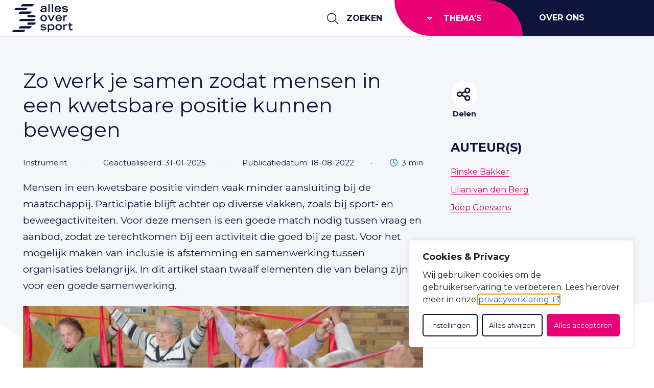

--- FILE ---
content_type: text/html; charset=UTF-8
request_url: https://www.allesoversport.nl/thema/meedoen-door-sport-en-bewegen/zo-werk-je-samen-zodat-mensen-in-een-kwetsbare-positie-kunnen-bewegen/
body_size: 23148
content:
<!DOCTYPE html>
<html lang="nl-NL">

<head>
	<meta charset="utf-8">
	<meta name="viewport" content="width=device-width, initial-scale=1, shrink-to-fit=no">
	<link rel="manifest" href="https://www.allesoversport.nl/manifest.webmanifest" crossorigin="use-credentials">
	<meta name="theme-color" content="#0293b0" />
	<link rel="profile" href="http://gmpg.org/xfn/11"> <title>Zo werk je samen zodat mensen in een kwetsbare positie kunnen bewegen &#8211; Allesoversport.nl</title>
<link rel="alternate" type="application/rss+xml" title="Allesoversport.nl &raquo; Feed" href="https://www.allesoversport.nl/feed/">
<meta name="robots" content="index, follow, max-snippet:-1, max-image-preview:large, max-video-preview:-1">
<link rel="canonical" href="https://www.allesoversport.nl/thema/meedoen-door-sport-en-bewegen/zo-werk-je-samen-zodat-mensen-in-een-kwetsbare-positie-kunnen-bewegen/">
<meta property="og:url" content="https://www.allesoversport.nl/thema/meedoen-door-sport-en-bewegen/zo-werk-je-samen-zodat-mensen-in-een-kwetsbare-positie-kunnen-bewegen/">
<meta property="og:site_name" content="Allesoversport.nl">
<meta property="og:locale" content="nl_NL">
<meta property="og:title" content="Zo werk je samen zodat mensen in een kwetsbare positie kunnen bewegen" /><meta property="og:description" content="Mensen in een kwetsbare positie vinden vaak minder aansluiting bij de maatschappij. Participatie blijft achter op diverse vlakken, zoals bij sport- en beweegactiviteiten. Voor deze mensen is een goede match&hellip;" /><meta property="og:image" content="https://repo.allesoversport.nl/cache/image/file_8247_m1743412116_1200,630.jpg" /><meta name="twitter:card" content="summary">
<meta name="twitter:site" content="https://twitter.com/allesoversport_">
<meta name="twitter:creator" content="https://twitter.com/allesoversport_">
<style id='wp-img-auto-sizes-contain-inline-css' type='text/css'>
img:is([sizes=auto i],[sizes^="auto," i]){contain-intrinsic-size:3000px 1500px}
/*# sourceURL=wp-img-auto-sizes-contain-inline-css */
</style>
<style id='wp-block-library-inline-css' type='text/css'>
:root{--wp-block-synced-color:#7a00df;--wp-block-synced-color--rgb:122,0,223;--wp-bound-block-color:var(--wp-block-synced-color);--wp-editor-canvas-background:#ddd;--wp-admin-theme-color:#007cba;--wp-admin-theme-color--rgb:0,124,186;--wp-admin-theme-color-darker-10:#006ba1;--wp-admin-theme-color-darker-10--rgb:0,107,160.5;--wp-admin-theme-color-darker-20:#005a87;--wp-admin-theme-color-darker-20--rgb:0,90,135;--wp-admin-border-width-focus:2px}@media (min-resolution:192dpi){:root{--wp-admin-border-width-focus:1.5px}}.wp-element-button{cursor:pointer}:root .has-very-light-gray-background-color{background-color:#eee}:root .has-very-dark-gray-background-color{background-color:#313131}:root .has-very-light-gray-color{color:#eee}:root .has-very-dark-gray-color{color:#313131}:root .has-vivid-green-cyan-to-vivid-cyan-blue-gradient-background{background:linear-gradient(135deg,#00d084,#0693e3)}:root .has-purple-crush-gradient-background{background:linear-gradient(135deg,#34e2e4,#4721fb 50%,#ab1dfe)}:root .has-hazy-dawn-gradient-background{background:linear-gradient(135deg,#faaca8,#dad0ec)}:root .has-subdued-olive-gradient-background{background:linear-gradient(135deg,#fafae1,#67a671)}:root .has-atomic-cream-gradient-background{background:linear-gradient(135deg,#fdd79a,#004a59)}:root .has-nightshade-gradient-background{background:linear-gradient(135deg,#330968,#31cdcf)}:root .has-midnight-gradient-background{background:linear-gradient(135deg,#020381,#2874fc)}:root{--wp--preset--font-size--normal:16px;--wp--preset--font-size--huge:42px}.has-regular-font-size{font-size:1em}.has-larger-font-size{font-size:2.625em}.has-normal-font-size{font-size:var(--wp--preset--font-size--normal)}.has-huge-font-size{font-size:var(--wp--preset--font-size--huge)}.has-text-align-center{text-align:center}.has-text-align-left{text-align:left}.has-text-align-right{text-align:right}.has-fit-text{white-space:nowrap!important}#end-resizable-editor-section{display:none}.aligncenter{clear:both}.items-justified-left{justify-content:flex-start}.items-justified-center{justify-content:center}.items-justified-right{justify-content:flex-end}.items-justified-space-between{justify-content:space-between}.screen-reader-text{border:0;clip-path:inset(50%);height:1px;margin:-1px;overflow:hidden;padding:0;position:absolute;width:1px;word-wrap:normal!important}.screen-reader-text:focus{background-color:#ddd;clip-path:none;color:#444;display:block;font-size:1em;height:auto;left:5px;line-height:normal;padding:15px 23px 14px;text-decoration:none;top:5px;width:auto;z-index:100000}html :where(.has-border-color){border-style:solid}html :where([style*=border-top-color]){border-top-style:solid}html :where([style*=border-right-color]){border-right-style:solid}html :where([style*=border-bottom-color]){border-bottom-style:solid}html :where([style*=border-left-color]){border-left-style:solid}html :where([style*=border-width]){border-style:solid}html :where([style*=border-top-width]){border-top-style:solid}html :where([style*=border-right-width]){border-right-style:solid}html :where([style*=border-bottom-width]){border-bottom-style:solid}html :where([style*=border-left-width]){border-left-style:solid}html :where(img[class*=wp-image-]){height:auto;max-width:100%}:where(figure){margin:0 0 1em}html :where(.is-position-sticky){--wp-admin--admin-bar--position-offset:var(--wp-admin--admin-bar--height,0px)}@media screen and (max-width:600px){html :where(.is-position-sticky){--wp-admin--admin-bar--position-offset:0px}}
/*# sourceURL=/wp-includes/css/dist/block-library/common.min.css */
</style>
<link rel='stylesheet' id='yard-blocks-core-css-css' href='https://www.allesoversport.nl/wp-content/plugins/yard-blocks/build/yard-blocks-core.css' type='text/css' media='all' />
<link rel='stylesheet' id='yard-popup-styles-css' href='https://www.allesoversport.nl/wp-content/plugins/yard-popups/resources/build/index.css' type='text/css' media='all' />
<script type="text/javascript" id="cookie-law-info-js-extra">
/* <![CDATA[ */
var _ckyConfig = {"_ipData":[],"_assetsURL":"https://www.allesoversport.nl/wp-content/plugins/cookie-law-info/lite/frontend/images/","_publicURL":"https://www.allesoversport.nl","_expiry":"365","_categories":[{"name":"Noodzakelijk","slug":"necessary","isNecessary":true,"ccpaDoNotSell":true,"cookies":[{"cookieID":"AWSALBCORS","domain":"o306.allesoversport.nl","provider":"aws.amazon.com"},{"cookieID":"cookieyes-consent","domain":"www.allesoversport.nl","provider":"cookieyes.com"},{"cookieID":"__cf_bm","domain":".vimeo.com","provider":"cloudflare.com"},{"cookieID":"PHPSESSID","domain":"repo.allesoversport.nl","provider":""},{"cookieID":"_gid","domain":".allesoversport.nl","provider":"google-analytics.com|googletagmanager.com/gtag/js"},{"cookieID":"_ga_*","domain":".allesoversport.nl","provider":"google-analytics.com|googletagmanager.com/gtag/js"},{"cookieID":"_ga","domain":".allesoversport.nl","provider":"google-analytics.com|googletagmanager.com/gtag/js"},{"cookieID":"_gat_UA-*","domain":".allesoversport.nl","provider":"google-analytics.com|googletagmanager.com/gtag/js"}],"active":true,"defaultConsent":{"gdpr":true,"ccpa":true}},{"name":"Functioneel","slug":"functional","isNecessary":false,"ccpaDoNotSell":true,"cookies":[{"cookieID":"sp_t","domain":".spotify.com","provider":"spotify.com"},{"cookieID":"sp_landing","domain":".spotify.com","provider":"spotify.com"},{"cookieID":"loglevel","domain":"open.spotify.com","provider":""},{"cookieID":"_hjAbsoluteSessionInProgress","domain":".allesoversport.nl","provider":"hotjar.com"}],"active":true,"defaultConsent":{"gdpr":true,"ccpa":false}},{"name":"Analytics","slug":"analytics","isNecessary":false,"ccpaDoNotSell":true,"cookies":[{"cookieID":"elfsight_viewed_recently","domain":"core.service.elfsight.com","provider":""},{"cookieID":"_cfuvid","domain":".highcharts.com","provider":""},{"cookieID":"yt-remote-device-id","domain":"youtube-nocookie.com","provider":"youtube.com|youtube-nocookie.com"},{"cookieID":"yt-remote-connected-devices","domain":"youtube-nocookie.com","provider":"youtube.com|youtube-nocookie.com"},{"cookieID":"YSC","domain":".youtube.com","provider":"youtube.com|youtube-nocookie.com"},{"cookieID":"VISITOR_INFO1_LIVE","domain":".youtube.com","provider":"youtube.com|youtube-nocookie.com"},{"cookieID":"yt.innertube::requests","domain":"youtube.com","provider":"youtube.com|youtube-nocookie.com"},{"cookieID":"yt.innertube::nextId","domain":"youtube.com","provider":"youtube.com|youtube-nocookie.com"},{"cookieID":"VISITOR_PRIVACY_METADATA","domain":".youtube.com","provider":""},{"cookieID":"_hjSessionUser_*","domain":".allesoversport.nl","provider":"hotjar.com"},{"cookieID":"_hjFirstSeen","domain":".allesoversport.nl","provider":"hotjar.com"},{"cookieID":"_hjSession_*","domain":".allesoversport.nl","provider":"hotjar.com"},{"cookieID":"_hjRecordingLastActivity","domain":"allesoversport.nl","provider":"hotjar.com"},{"cookieID":"_hjRecordingEnabled","domain":"allesoversport.nl","provider":"hotjar.com"},{"cookieID":"_hjTLDTest","domain":".allesoversport.nl","provider":"hotjar.com"}],"active":true,"defaultConsent":{"gdpr":false,"ccpa":false}},{"name":"Prestatie","slug":"performance","isNecessary":false,"ccpaDoNotSell":true,"cookies":[{"cookieID":"AWSALB","domain":"o306.allesoversport.nl","provider":"aws.amazon.com"}],"active":true,"defaultConsent":{"gdpr":false,"ccpa":false}},{"name":"Marketing","slug":"advertisement","isNecessary":false,"ccpaDoNotSell":true,"cookies":[{"cookieID":"_gcl_au","domain":".allesoversport.nl","provider":""},{"cookieID":"test_cookie","domain":".doubleclick.net","provider":"doubleclick.net"},{"cookieID":"guest_id","domain":".twitter.com","provider":"twitter.com|t.co"},{"cookieID":"IDE","domain":".doubleclick.net","provider":"doubleclick.net"}],"active":true,"defaultConsent":{"gdpr":false,"ccpa":false}}],"_activeLaw":"gdpr","_rootDomain":"","_block":"1","_showBanner":"1","_bannerConfig":{"settings":{"type":"box","preferenceCenterType":"popup","position":"bottom-right","applicableLaw":"gdpr"},"behaviours":{"reloadBannerOnAccept":false,"loadAnalyticsByDefault":false,"animations":{"onLoad":"animate","onHide":"sticky"}},"config":{"revisitConsent":{"status":false,"tag":"revisit-consent","position":"bottom-right","meta":{"url":"#"},"styles":{"background-color":"#e70174"},"elements":{"title":{"type":"text","tag":"revisit-consent-title","status":true,"styles":{"color":"#0056a7"}}}},"preferenceCenter":{"toggle":{"status":true,"tag":"detail-category-toggle","type":"toggle","states":{"active":{"styles":{"background-color":"#1863DC"}},"inactive":{"styles":{"background-color":"#D0D5D2"}}}}},"categoryPreview":{"status":false,"toggle":{"status":true,"tag":"detail-category-preview-toggle","type":"toggle","states":{"active":{"styles":{"background-color":"#1863DC"}},"inactive":{"styles":{"background-color":"#D0D5D2"}}}}},"videoPlaceholder":{"status":true,"styles":{"background-color":"#e70174","border-color":"#e70174","color":"#ffffff"}},"readMore":{"status":false,"tag":"readmore-button","type":"link","meta":{"noFollow":true,"newTab":true},"styles":{"color":"#0e153c","background-color":"transparent","border-color":"transparent"}},"showMore":{"status":true,"tag":"show-desc-button","type":"button","styles":{"color":"#1863DC"}},"showLess":{"status":true,"tag":"hide-desc-button","type":"button","styles":{"color":"#1863DC"}},"alwaysActive":{"status":true,"tag":"always-active","styles":{"color":"#008000"}},"manualLinks":{"status":true,"tag":"manual-links","type":"link","styles":{"color":"#1863DC"}},"auditTable":{"status":true},"optOption":{"status":true,"toggle":{"status":true,"tag":"optout-option-toggle","type":"toggle","states":{"active":{"styles":{"background-color":"#1863dc"}},"inactive":{"styles":{"background-color":"#FFFFFF"}}}}}}},"_version":"3.3.9.1","_logConsent":"1","_tags":[{"tag":"accept-button","styles":{"color":"#FFFFFF","background-color":"#e70174","border-color":"#e70174"}},{"tag":"reject-button","styles":{"color":"#0e153c","background-color":"transparent","border-color":"#0e153c"}},{"tag":"settings-button","styles":{"color":"#0e153c","background-color":"transparent","border-color":"#0e153c"}},{"tag":"readmore-button","styles":{"color":"#0e153c","background-color":"transparent","border-color":"transparent"}},{"tag":"donotsell-button","styles":{"color":"#1863DC","background-color":"transparent","border-color":"transparent"}},{"tag":"show-desc-button","styles":{"color":"#1863DC"}},{"tag":"hide-desc-button","styles":{"color":"#1863DC"}},{"tag":"cky-always-active","styles":[]},{"tag":"cky-link","styles":[]},{"tag":"accept-button","styles":{"color":"#FFFFFF","background-color":"#e70174","border-color":"#e70174"}},{"tag":"revisit-consent","styles":{"background-color":"#e70174"}}],"_shortCodes":[{"key":"cky_readmore","content":"\u003Ca href=\"/privacyverklaring\" class=\"cky-policy\" aria-label=\"Lees meer\" target=\"_blank\" rel=\"noopener\" data-cky-tag=\"readmore-button\"\u003ELees meer\u003C/a\u003E","tag":"readmore-button","status":false,"attributes":{"rel":"nofollow","target":"_blank"}},{"key":"cky_show_desc","content":"\u003Cbutton class=\"cky-show-desc-btn\" data-cky-tag=\"show-desc-button\" aria-label=\"Lees meer\"\u003ELees meer\u003C/button\u003E","tag":"show-desc-button","status":true,"attributes":[]},{"key":"cky_hide_desc","content":"\u003Cbutton class=\"cky-show-desc-btn\" data-cky-tag=\"hide-desc-button\" aria-label=\"Bekijk minder\"\u003EBekijk minder\u003C/button\u003E","tag":"hide-desc-button","status":true,"attributes":[]},{"key":"cky_optout_show_desc","content":"[cky_optout_show_desc]","tag":"optout-show-desc-button","status":true,"attributes":[]},{"key":"cky_optout_hide_desc","content":"[cky_optout_hide_desc]","tag":"optout-hide-desc-button","status":true,"attributes":[]},{"key":"cky_category_toggle_label","content":"[cky_{{status}}_category_label] [cky_preference_{{category_slug}}_title]","tag":"","status":true,"attributes":[]},{"key":"cky_enable_category_label","content":"Enable","tag":"","status":true,"attributes":[]},{"key":"cky_disable_category_label","content":"Disable","tag":"","status":true,"attributes":[]},{"key":"cky_video_placeholder","content":"\u003Cdiv class=\"video-placeholder-normal\" data-cky-tag=\"video-placeholder\" id=\"[UNIQUEID]\"\u003E\u003Cp class=\"video-placeholder-text-normal\" data-cky-tag=\"placeholder-title\"\u003EAccepteer de cookie toestemming\u003C/p\u003E\u003C/div\u003E","tag":"","status":true,"attributes":[]},{"key":"cky_enable_optout_label","content":"Enable","tag":"","status":true,"attributes":[]},{"key":"cky_disable_optout_label","content":"Disable","tag":"","status":true,"attributes":[]},{"key":"cky_optout_toggle_label","content":"[cky_{{status}}_optout_label] [cky_optout_option_title]","tag":"","status":true,"attributes":[]},{"key":"cky_optout_option_title","content":"Do Not Sell or Share My Personal Information","tag":"","status":true,"attributes":[]},{"key":"cky_optout_close_label","content":"Close","tag":"","status":true,"attributes":[]},{"key":"cky_preference_close_label","content":"Close","tag":"","status":true,"attributes":[]}],"_rtl":"","_language":"en","_providersToBlock":[{"re":"spotify.com","categories":["functional"]},{"re":"hotjar.com","categories":["functional","analytics"]},{"re":"youtube.com|youtube-nocookie.com","categories":["analytics"]},{"re":"aws.amazon.com","categories":["performance"]},{"re":"doubleclick.net","categories":["advertisement"]},{"re":"twitter.com|t.co","categories":["advertisement"]}]};
var _ckyStyles = {"css":".cky-overlay{background: #000000; opacity: 0.4; position: fixed; top: 0; left: 0; width: 100%; height: 100%; z-index: 99999999;}.cky-hide{display: none;}.cky-btn-revisit-wrapper{display: flex; align-items: center; justify-content: center; background: #0056a7; width: 45px; height: 45px; border-radius: 50%; position: fixed; z-index: 999999; cursor: pointer;}.cky-revisit-bottom-left{bottom: 15px; left: 15px;}.cky-revisit-bottom-right{bottom: 15px; right: 15px;}.cky-btn-revisit-wrapper .cky-btn-revisit{display: flex; align-items: center; justify-content: center; background: none; border: none; cursor: pointer; position: relative; margin: 0; padding: 0;}.cky-btn-revisit-wrapper .cky-btn-revisit img{max-width: fit-content; margin: 0; height: 30px; width: 30px;}.cky-revisit-bottom-left:hover::before{content: attr(data-tooltip); position: absolute; background: #4e4b66; color: #ffffff; left: calc(100% + 7px); font-size: 12px; line-height: 16px; width: max-content; padding: 4px 8px; border-radius: 4px;}.cky-revisit-bottom-left:hover::after{position: absolute; content: \"\"; border: 5px solid transparent; left: calc(100% + 2px); border-left-width: 0; border-right-color: #4e4b66;}.cky-revisit-bottom-right:hover::before{content: attr(data-tooltip); position: absolute; background: #4e4b66; color: #ffffff; right: calc(100% + 7px); font-size: 12px; line-height: 16px; width: max-content; padding: 4px 8px; border-radius: 4px;}.cky-revisit-bottom-right:hover::after{position: absolute; content: \"\"; border: 5px solid transparent; right: calc(100% + 2px); border-right-width: 0; border-left-color: #4e4b66;}.cky-revisit-hide{display: none;}.cky-consent-container{position: fixed; width: 440px; box-sizing: border-box; z-index: 9999999; border-radius: 6px;}.cky-consent-container .cky-consent-bar{background: #ffffff; border: 1px solid; padding: 20px 26px; box-shadow: 0 -1px 10px 0 #acabab4d; border-radius: 6px;}.cky-box-bottom-left{bottom: 40px; left: 40px;}.cky-box-bottom-right{bottom: 40px; right: 40px;}.cky-box-top-left{top: 40px; left: 40px;}.cky-box-top-right{top: 40px; right: 40px;}.cky-custom-brand-logo-wrapper .cky-custom-brand-logo{width: 100px; height: auto; margin: 0 0 12px 0;}.cky-notice .cky-title{color: #212121; font-weight: 700; font-size: 18px; line-height: 24px; margin: 0 0 12px 0;}.cky-notice-des *,.cky-preference-content-wrapper *,.cky-accordion-header-des *,.cky-gpc-wrapper .cky-gpc-desc *{font-size: 14px;}.cky-notice-des{color: #212121; font-size: 14px; line-height: 24px; font-weight: 400;}.cky-notice-des img{height: 25px; width: 25px;}.cky-consent-bar .cky-notice-des p,.cky-gpc-wrapper .cky-gpc-desc p,.cky-preference-body-wrapper .cky-preference-content-wrapper p,.cky-accordion-header-wrapper .cky-accordion-header-des p,.cky-cookie-des-table li div:last-child p{color: inherit; margin-top: 0; overflow-wrap: break-word;}.cky-notice-des P:last-child,.cky-preference-content-wrapper p:last-child,.cky-cookie-des-table li div:last-child p:last-child,.cky-gpc-wrapper .cky-gpc-desc p:last-child{margin-bottom: 0;}.cky-notice-des a.cky-policy,.cky-notice-des button.cky-policy{font-size: 14px; color: #1863dc; white-space: nowrap; cursor: pointer; background: transparent; border: 1px solid; text-decoration: underline;}.cky-notice-des button.cky-policy{padding: 0;}.cky-notice-des a.cky-policy:focus-visible,.cky-notice-des button.cky-policy:focus-visible,.cky-preference-content-wrapper .cky-show-desc-btn:focus-visible,.cky-accordion-header .cky-accordion-btn:focus-visible,.cky-preference-header .cky-btn-close:focus-visible,.cky-switch input[type=\"checkbox\"]:focus-visible,.cky-footer-wrapper a:focus-visible,.cky-btn:focus-visible{outline: 2px solid #1863dc; outline-offset: 2px;}.cky-btn:focus:not(:focus-visible),.cky-accordion-header .cky-accordion-btn:focus:not(:focus-visible),.cky-preference-content-wrapper .cky-show-desc-btn:focus:not(:focus-visible),.cky-btn-revisit-wrapper .cky-btn-revisit:focus:not(:focus-visible),.cky-preference-header .cky-btn-close:focus:not(:focus-visible),.cky-consent-bar .cky-banner-btn-close:focus:not(:focus-visible){outline: 0;}button.cky-show-desc-btn:not(:hover):not(:active){color: #1863dc; background: transparent;}button.cky-accordion-btn:not(:hover):not(:active),button.cky-banner-btn-close:not(:hover):not(:active),button.cky-btn-revisit:not(:hover):not(:active),button.cky-btn-close:not(:hover):not(:active){background: transparent;}.cky-consent-bar button:hover,.cky-modal.cky-modal-open button:hover,.cky-consent-bar button:focus,.cky-modal.cky-modal-open button:focus{text-decoration: none;}.cky-notice-btn-wrapper{display: flex; justify-content: flex-start; align-items: center; flex-wrap: wrap; margin-top: 16px;}.cky-notice-btn-wrapper .cky-btn{text-shadow: none; box-shadow: none;}.cky-btn{flex: auto; max-width: 100%; font-size: 14px; font-family: inherit; line-height: 24px; padding: 8px; font-weight: 500; margin: 0 8px 0 0; border-radius: 2px; cursor: pointer; text-align: center; text-transform: none; min-height: 0;}.cky-btn:hover{opacity: 0.8;}.cky-btn-customize{color: #1863dc; background: transparent; border: 2px solid #1863dc;}.cky-btn-reject{color: #1863dc; background: transparent; border: 2px solid #1863dc;}.cky-btn-accept{background: #1863dc; color: #ffffff; border: 2px solid #1863dc;}.cky-btn:last-child{margin-right: 0;}@media (max-width: 576px){.cky-box-bottom-left{bottom: 0; left: 0;}.cky-box-bottom-right{bottom: 0; right: 0;}.cky-box-top-left{top: 0; left: 0;}.cky-box-top-right{top: 0; right: 0;}}@media (max-width: 440px){.cky-box-bottom-left, .cky-box-bottom-right, .cky-box-top-left, .cky-box-top-right{width: 100%; max-width: 100%;}.cky-consent-container .cky-consent-bar{padding: 20px 0;}.cky-custom-brand-logo-wrapper, .cky-notice .cky-title, .cky-notice-des, .cky-notice-btn-wrapper{padding: 0 24px;}.cky-notice-des{max-height: 40vh; overflow-y: scroll;}.cky-notice-btn-wrapper{flex-direction: column; margin-top: 0;}.cky-btn{width: 100%; margin: 10px 0 0 0;}.cky-notice-btn-wrapper .cky-btn-customize{order: 2;}.cky-notice-btn-wrapper .cky-btn-reject{order: 3;}.cky-notice-btn-wrapper .cky-btn-accept{order: 1; margin-top: 16px;}}@media (max-width: 352px){.cky-notice .cky-title{font-size: 16px;}.cky-notice-des *{font-size: 12px;}.cky-notice-des, .cky-btn{font-size: 12px;}}.cky-modal.cky-modal-open{display: flex; visibility: visible; -webkit-transform: translate(-50%, -50%); -moz-transform: translate(-50%, -50%); -ms-transform: translate(-50%, -50%); -o-transform: translate(-50%, -50%); transform: translate(-50%, -50%); top: 50%; left: 50%; transition: all 1s ease;}.cky-modal{box-shadow: 0 32px 68px rgba(0, 0, 0, 0.3); margin: 0 auto; position: fixed; max-width: 100%; background: #ffffff; top: 50%; box-sizing: border-box; border-radius: 6px; z-index: 999999999; color: #212121; -webkit-transform: translate(-50%, 100%); -moz-transform: translate(-50%, 100%); -ms-transform: translate(-50%, 100%); -o-transform: translate(-50%, 100%); transform: translate(-50%, 100%); visibility: hidden; transition: all 0s ease;}.cky-preference-center{max-height: 79vh; overflow: hidden; width: 845px; overflow: hidden; flex: 1 1 0; display: flex; flex-direction: column; border-radius: 6px;}.cky-preference-header{display: flex; align-items: center; justify-content: space-between; padding: 22px 24px; border-bottom: 1px solid;}.cky-preference-header .cky-preference-title{font-size: 18px; font-weight: 700; line-height: 24px;}.cky-preference-header .cky-btn-close{margin: 0; cursor: pointer; vertical-align: middle; padding: 0; background: none; border: none; width: auto; height: auto; min-height: 0; line-height: 0; text-shadow: none; box-shadow: none;}.cky-preference-header .cky-btn-close img{margin: 0; height: 10px; width: 10px;}.cky-preference-body-wrapper{padding: 0 24px; flex: 1; overflow: auto; box-sizing: border-box;}.cky-preference-content-wrapper,.cky-gpc-wrapper .cky-gpc-desc{font-size: 14px; line-height: 24px; font-weight: 400; padding: 12px 0;}.cky-preference-content-wrapper{border-bottom: 1px solid;}.cky-preference-content-wrapper img{height: 25px; width: 25px;}.cky-preference-content-wrapper .cky-show-desc-btn{font-size: 14px; font-family: inherit; color: #1863dc; text-decoration: none; line-height: 24px; padding: 0; margin: 0; white-space: nowrap; cursor: pointer; background: transparent; border-color: transparent; text-transform: none; min-height: 0; text-shadow: none; box-shadow: none;}.cky-accordion-wrapper{margin-bottom: 10px;}.cky-accordion{border-bottom: 1px solid;}.cky-accordion:last-child{border-bottom: none;}.cky-accordion .cky-accordion-item{display: flex; margin-top: 10px;}.cky-accordion .cky-accordion-body{display: none;}.cky-accordion.cky-accordion-active .cky-accordion-body{display: block; padding: 0 22px; margin-bottom: 16px;}.cky-accordion-header-wrapper{cursor: pointer; width: 100%;}.cky-accordion-item .cky-accordion-header{display: flex; justify-content: space-between; align-items: center;}.cky-accordion-header .cky-accordion-btn{font-size: 16px; font-family: inherit; color: #212121; line-height: 24px; background: none; border: none; font-weight: 700; padding: 0; margin: 0; cursor: pointer; text-transform: none; min-height: 0; text-shadow: none; box-shadow: none;}.cky-accordion-header .cky-always-active{color: #008000; font-weight: 600; line-height: 24px; font-size: 14px;}.cky-accordion-header-des{font-size: 14px; line-height: 24px; margin: 10px 0 16px 0;}.cky-accordion-chevron{margin-right: 22px; position: relative; cursor: pointer;}.cky-accordion-chevron-hide{display: none;}.cky-accordion .cky-accordion-chevron i::before{content: \"\"; position: absolute; border-right: 1.4px solid; border-bottom: 1.4px solid; border-color: inherit; height: 6px; width: 6px; -webkit-transform: rotate(-45deg); -moz-transform: rotate(-45deg); -ms-transform: rotate(-45deg); -o-transform: rotate(-45deg); transform: rotate(-45deg); transition: all 0.2s ease-in-out; top: 8px;}.cky-accordion.cky-accordion-active .cky-accordion-chevron i::before{-webkit-transform: rotate(45deg); -moz-transform: rotate(45deg); -ms-transform: rotate(45deg); -o-transform: rotate(45deg); transform: rotate(45deg);}.cky-audit-table{background: #f4f4f4; border-radius: 6px;}.cky-audit-table .cky-empty-cookies-text{color: inherit; font-size: 12px; line-height: 24px; margin: 0; padding: 10px;}.cky-audit-table .cky-cookie-des-table{font-size: 12px; line-height: 24px; font-weight: normal; padding: 15px 10px; border-bottom: 1px solid; border-bottom-color: inherit; margin: 0;}.cky-audit-table .cky-cookie-des-table:last-child{border-bottom: none;}.cky-audit-table .cky-cookie-des-table li{list-style-type: none; display: flex; padding: 3px 0;}.cky-audit-table .cky-cookie-des-table li:first-child{padding-top: 0;}.cky-cookie-des-table li div:first-child{width: 100px; font-weight: 600; word-break: break-word; word-wrap: break-word;}.cky-cookie-des-table li div:last-child{flex: 1; word-break: break-word; word-wrap: break-word; margin-left: 8px;}.cky-footer-shadow{display: block; width: 100%; height: 40px; background: linear-gradient(180deg, rgba(255, 255, 255, 0) 0%, #ffffff 100%); position: absolute; bottom: calc(100% - 1px);}.cky-footer-wrapper{position: relative;}.cky-prefrence-btn-wrapper{display: flex; flex-wrap: wrap; align-items: center; justify-content: center; padding: 22px 24px; border-top: 1px solid;}.cky-prefrence-btn-wrapper .cky-btn{flex: auto; max-width: 100%; text-shadow: none; box-shadow: none;}.cky-btn-preferences{color: #1863dc; background: transparent; border: 2px solid #1863dc;}.cky-preference-header,.cky-preference-body-wrapper,.cky-preference-content-wrapper,.cky-accordion-wrapper,.cky-accordion,.cky-accordion-wrapper,.cky-footer-wrapper,.cky-prefrence-btn-wrapper{border-color: inherit;}@media (max-width: 845px){.cky-modal{max-width: calc(100% - 16px);}}@media (max-width: 576px){.cky-modal{max-width: 100%;}.cky-preference-center{max-height: 100vh;}.cky-prefrence-btn-wrapper{flex-direction: column;}.cky-accordion.cky-accordion-active .cky-accordion-body{padding-right: 0;}.cky-prefrence-btn-wrapper .cky-btn{width: 100%; margin: 10px 0 0 0;}.cky-prefrence-btn-wrapper .cky-btn-reject{order: 3;}.cky-prefrence-btn-wrapper .cky-btn-accept{order: 1; margin-top: 0;}.cky-prefrence-btn-wrapper .cky-btn-preferences{order: 2;}}@media (max-width: 425px){.cky-accordion-chevron{margin-right: 15px;}.cky-notice-btn-wrapper{margin-top: 0;}.cky-accordion.cky-accordion-active .cky-accordion-body{padding: 0 15px;}}@media (max-width: 352px){.cky-preference-header .cky-preference-title{font-size: 16px;}.cky-preference-header{padding: 16px 24px;}.cky-preference-content-wrapper *, .cky-accordion-header-des *{font-size: 12px;}.cky-preference-content-wrapper, .cky-preference-content-wrapper .cky-show-more, .cky-accordion-header .cky-always-active, .cky-accordion-header-des, .cky-preference-content-wrapper .cky-show-desc-btn, .cky-notice-des a.cky-policy{font-size: 12px;}.cky-accordion-header .cky-accordion-btn{font-size: 14px;}}.cky-switch{display: flex;}.cky-switch input[type=\"checkbox\"]{position: relative; width: 44px; height: 24px; margin: 0; background: #d0d5d2; -webkit-appearance: none; border-radius: 50px; cursor: pointer; outline: 0; border: none; top: 0;}.cky-switch input[type=\"checkbox\"]:checked{background: #1863dc;}.cky-switch input[type=\"checkbox\"]:before{position: absolute; content: \"\"; height: 20px; width: 20px; left: 2px; bottom: 2px; border-radius: 50%; background-color: white; -webkit-transition: 0.4s; transition: 0.4s; margin: 0;}.cky-switch input[type=\"checkbox\"]:after{display: none;}.cky-switch input[type=\"checkbox\"]:checked:before{-webkit-transform: translateX(20px); -ms-transform: translateX(20px); transform: translateX(20px);}@media (max-width: 425px){.cky-switch input[type=\"checkbox\"]{width: 38px; height: 21px;}.cky-switch input[type=\"checkbox\"]:before{height: 17px; width: 17px;}.cky-switch input[type=\"checkbox\"]:checked:before{-webkit-transform: translateX(17px); -ms-transform: translateX(17px); transform: translateX(17px);}}.cky-consent-bar .cky-banner-btn-close{position: absolute; right: 9px; top: 5px; background: none; border: none; cursor: pointer; padding: 0; margin: 0; min-height: 0; line-height: 0; height: auto; width: auto; text-shadow: none; box-shadow: none;}.cky-consent-bar .cky-banner-btn-close img{height: 9px; width: 9px; margin: 0;}.cky-notice-group{font-size: 14px; line-height: 24px; font-weight: 400; color: #212121;}.cky-notice-btn-wrapper .cky-btn-do-not-sell{font-size: 14px; line-height: 24px; padding: 6px 0; margin: 0; font-weight: 500; background: none; border-radius: 2px; border: none; cursor: pointer; text-align: left; color: #1863dc; background: transparent; border-color: transparent; box-shadow: none; text-shadow: none;}.cky-consent-bar .cky-banner-btn-close:focus-visible,.cky-notice-btn-wrapper .cky-btn-do-not-sell:focus-visible,.cky-opt-out-btn-wrapper .cky-btn:focus-visible,.cky-opt-out-checkbox-wrapper input[type=\"checkbox\"].cky-opt-out-checkbox:focus-visible{outline: 2px solid #1863dc; outline-offset: 2px;}@media (max-width: 440px){.cky-consent-container{width: 100%;}}@media (max-width: 352px){.cky-notice-des a.cky-policy, .cky-notice-btn-wrapper .cky-btn-do-not-sell{font-size: 12px;}}.cky-opt-out-wrapper{padding: 12px 0;}.cky-opt-out-wrapper .cky-opt-out-checkbox-wrapper{display: flex; align-items: center;}.cky-opt-out-checkbox-wrapper .cky-opt-out-checkbox-label{font-size: 16px; font-weight: 700; line-height: 24px; margin: 0 0 0 12px; cursor: pointer;}.cky-opt-out-checkbox-wrapper input[type=\"checkbox\"].cky-opt-out-checkbox{background-color: #ffffff; border: 1px solid black; width: 20px; height: 18.5px; margin: 0; -webkit-appearance: none; position: relative; display: flex; align-items: center; justify-content: center; border-radius: 2px; cursor: pointer;}.cky-opt-out-checkbox-wrapper input[type=\"checkbox\"].cky-opt-out-checkbox:checked{background-color: #1863dc; border: none;}.cky-opt-out-checkbox-wrapper input[type=\"checkbox\"].cky-opt-out-checkbox:checked::after{left: 6px; bottom: 4px; width: 7px; height: 13px; border: solid #ffffff; border-width: 0 3px 3px 0; border-radius: 2px; -webkit-transform: rotate(45deg); -ms-transform: rotate(45deg); transform: rotate(45deg); content: \"\"; position: absolute; box-sizing: border-box;}.cky-opt-out-checkbox-wrapper.cky-disabled .cky-opt-out-checkbox-label,.cky-opt-out-checkbox-wrapper.cky-disabled input[type=\"checkbox\"].cky-opt-out-checkbox{cursor: no-drop;}.cky-gpc-wrapper{margin: 0 0 0 32px;}.cky-footer-wrapper .cky-opt-out-btn-wrapper{display: flex; flex-wrap: wrap; align-items: center; justify-content: center; padding: 22px 24px;}.cky-opt-out-btn-wrapper .cky-btn{flex: auto; max-width: 100%; text-shadow: none; box-shadow: none;}.cky-opt-out-btn-wrapper .cky-btn-cancel{border: 1px solid #dedfe0; background: transparent; color: #858585;}.cky-opt-out-btn-wrapper .cky-btn-confirm{background: #1863dc; color: #ffffff; border: 1px solid #1863dc;}@media (max-width: 352px){.cky-opt-out-checkbox-wrapper .cky-opt-out-checkbox-label{font-size: 14px;}.cky-gpc-wrapper .cky-gpc-desc, .cky-gpc-wrapper .cky-gpc-desc *{font-size: 12px;}.cky-opt-out-checkbox-wrapper input[type=\"checkbox\"].cky-opt-out-checkbox{width: 16px; height: 16px;}.cky-opt-out-checkbox-wrapper input[type=\"checkbox\"].cky-opt-out-checkbox:checked::after{left: 5px; bottom: 4px; width: 3px; height: 9px;}.cky-gpc-wrapper{margin: 0 0 0 28px;}}.video-placeholder-youtube{background-size: 100% 100%; background-position: center; background-repeat: no-repeat; background-color: #b2b0b059; position: relative; display: flex; align-items: center; justify-content: center; max-width: 100%;}.video-placeholder-text-youtube{text-align: center; align-items: center; padding: 10px 16px; background-color: #000000cc; color: #ffffff; border: 1px solid; border-radius: 2px; cursor: pointer;}.video-placeholder-normal{background-image: url(\"/wp-content/plugins/cookie-law-info/lite/frontend/images/placeholder.svg\"); background-size: 80px; background-position: center; background-repeat: no-repeat; background-color: #b2b0b059; position: relative; display: flex; align-items: flex-end; justify-content: center; max-width: 100%;}.video-placeholder-text-normal{align-items: center; padding: 10px 16px; text-align: center; border: 1px solid; border-radius: 2px; cursor: pointer;}.cky-rtl{direction: rtl; text-align: right;}.cky-rtl .cky-banner-btn-close{left: 9px; right: auto;}.cky-rtl .cky-notice-btn-wrapper .cky-btn:last-child{margin-right: 8px;}.cky-rtl .cky-notice-btn-wrapper .cky-btn:first-child{margin-right: 0;}.cky-rtl .cky-notice-btn-wrapper{margin-left: 0; margin-right: 15px;}.cky-rtl .cky-prefrence-btn-wrapper .cky-btn{margin-right: 8px;}.cky-rtl .cky-prefrence-btn-wrapper .cky-btn:first-child{margin-right: 0;}.cky-rtl .cky-accordion .cky-accordion-chevron i::before{border: none; border-left: 1.4px solid; border-top: 1.4px solid; left: 12px;}.cky-rtl .cky-accordion.cky-accordion-active .cky-accordion-chevron i::before{-webkit-transform: rotate(-135deg); -moz-transform: rotate(-135deg); -ms-transform: rotate(-135deg); -o-transform: rotate(-135deg); transform: rotate(-135deg);}@media (max-width: 768px){.cky-rtl .cky-notice-btn-wrapper{margin-right: 0;}}@media (max-width: 576px){.cky-rtl .cky-notice-btn-wrapper .cky-btn:last-child{margin-right: 0;}.cky-rtl .cky-prefrence-btn-wrapper .cky-btn{margin-right: 0;}.cky-rtl .cky-accordion.cky-accordion-active .cky-accordion-body{padding: 0 22px 0 0;}}@media (max-width: 425px){.cky-rtl .cky-accordion.cky-accordion-active .cky-accordion-body{padding: 0 15px 0 0;}}.cky-rtl .cky-opt-out-btn-wrapper .cky-btn{margin-right: 12px;}.cky-rtl .cky-opt-out-btn-wrapper .cky-btn:first-child{margin-right: 0;}.cky-rtl .cky-opt-out-checkbox-wrapper .cky-opt-out-checkbox-label{margin: 0 12px 0 0;}"};
//# sourceURL=cookie-law-info-js-extra
/* ]]> */
</script>
<script type="text/javascript" src="https://www.allesoversport.nl/wp-content/plugins/cookie-law-info/lite/frontend/js/script.min.js?ver=3.3.9.1" id="cookie-law-info-js"></script>
<script type="text/javascript" src="https://www.allesoversport.nl/wp-includes/js/jquery/jquery.min.js?ver=3.7.1" id="jquery-core-js"></script>
		<!-- Custom Logo: hide header text -->
		<style id="custom-logo-css" type="text/css">
			.site-title, .site-description {
				position: absolute;
				clip-path: inset(50%);
			}
		</style>
		<style id="cky-style-inline">[data-cky-tag]{visibility:hidden;}</style><!-- Stream WordPress user activity plugin v4.1.1 -->
<link rel="stylesheet" href="https://www.allesoversport.nl/wp-content/themes/theme-fusion/assets/dist/build//frontend.css?ver=7b20e57cfee12adf6663" media="all"><link rel="preconnect" href="https://kit.fontawesome.com" crossorigin><script defer src="https://kit.fontawesome.com/3a0780555e.js" crossorigin="anonymous"></script><link rel="preconnect" href="https://fonts.googleapis.com"><link rel="preconnect" href="https://fonts.gstatic.com" crossorigin><link rel="stylesheet" href="https://fonts.googleapis.com/css2?family=Montserrat:wght@400;700&display=swap"><meta property="og:type" content="article"/><script type="application/ld+json">{"@context":"https://schema.org","@type":"Article","mainEntityOfPage":"https://www.allesoversport.nl/thema/meedoen-door-sport-en-bewegen/zo-werk-je-samen-zodat-mensen-in-een-kwetsbare-positie-kunnen-bewegen/","headline":"Zo werk je samen zodat mensen in een kwetsbare positie kunnen bewegen","image":"https://repo.allesoversport.nl/cache/image/file_8247_m1743412116_1200,630.jpg","datePublished":"2022-08-18T11:22:27+02:00","dateModified":"2025-01-31T06:15:00+01:00","publisher":{"@type":"Organization","name":"Alles Over Sport","logo":{"@type":"ImageObject","url":"https://www.allesoversport.nl/wp-content/themes/theme-fusion/assets/img/logo.svg"}},"author":{"@type":"Person","name":"Rinske Bakker"}}</script><style>.breadcrumb {list-style:none;margin:0;padding-inline-start:0;}.breadcrumb li {margin:0;display:inline-block;position:relative;}.breadcrumb li::after{content:' / ';margin-left:5px;margin-right:5px;}.breadcrumb li:last-child::after{display:none}</style><link rel="icon" href="https://www.allesoversport.nl/wp-content/uploads/2020/11/cropped-Logo-zwart-1-32x32.png" sizes="32x32" />
<link rel="icon" href="https://www.allesoversport.nl/wp-content/uploads/2020/11/cropped-Logo-zwart-1-192x192.png" sizes="192x192" />
<link rel="apple-touch-icon" href="https://www.allesoversport.nl/wp-content/uploads/2020/11/cropped-Logo-zwart-1-180x180.png" />
<meta name="msapplication-TileImage" content="https://www.allesoversport.nl/wp-content/uploads/2020/11/cropped-Logo-zwart-1-270x270.png" />

<script async src='https://www.googletagmanager.com/gtag/js?id=G-5CC9H623FE'></script><script>
window.dataLayer = window.dataLayer || [];
function gtag(){dataLayer.push(arguments);}gtag('js', new Date());

 gtag('config', 'G-5CC9H623FE' , {});

</script>

<!-- Hotjar Tracking Code for Allesoversport -->
<script>
(function(h,o,t,j,a,r){
h.hj=h.hj||function(){(h.hj.q=h.hj.q||[]).push(arguments)};
h._hjSettings={hjid:3864222,hjsv:6};
a=o.getElementsByTagName('head')[0];
r=o.createElement('script');r.async=1;
r.src=t+h._hjSettings.hjid+j+h._hjSettings.hjsv;
a.appendChild(r);
})(window,document,'https://static.hotjar.com/c/hotjar-','.js?sv=');
</script>
	<script src="https://o306.allesoversport.nl/script.js"></script>
	<!-- Google Tag Manager -->
	<script>
		(function(w, d, s, l, i) {
			w[l] = w[l] || [];
			w[l].push({
				'gtm.start': new Date().getTime(),
				event: 'gtm.js'
			});
			var f = d.getElementsByTagName(s)[0],
				j = d.createElement(s),
				dl = l != 'dataLayer' ? '&l=' + l : '';
			j.async = true;
			j.src =
				'https://www.googletagmanager.com/gtm.js?id=' + i + dl;
			f.parentNode.insertBefore(j, f);
		})(window, document, 'script', 'dataLayer', 'GTM-54TC5KT');
	</script>
	<!-- End Google Tag Manager -->
</head>

<body class="wp-theme-theme-fusion  yard-blocks-frontend single-article">
	<!-- Google Tag Manager (noscript) -->
	<noscript><iframe src="https://www.googletagmanager.com/ns.html?id=GTM-54TC5KT" height="0" width="0"
			style="display:none;visibility:hidden"></iframe></noscript>
	<!-- End Google Tag Manager (noscript) -->

		<div id="page">
		<div id="js-nav" class="nav position-fixed w-100">
						<nav id="js-navbar" class="navbar w-100">
				<a id="btn-skip-to-content" class="btn btn-tertiary btn-focus" href="#main">Spring naar content</a>
				<div class="navbar__container align-items-center container">
					<div class="site-branding d-none d-md-flex flex-column mr-4">
            <a href="https://www.allesoversport.nl">
            <img alt="Logo Allesoversport.nl" class="custom-logo"
                src="https://www.allesoversport.nl/wp-content/themes/theme-fusion/assets/img/logo.svg">
        </a>
    </div>
					<div class="searchbar-container | ml-md-auto mr-md-3 mr-lg-4">
    <button id="js-searchbar-toggle-btn" class="searchbar__toggle | bg-transparent border-0" aria-controls="js-searchbar" aria-label="Zoeken"
        aria-expanded="false">
        Zoeken
    </button>
</div>
					<button id="js-menu-toggler" class="menu-toggler" aria-controls="js-navigation-menu" aria-expanded="false">
    <span></span>
    <span></span>
    <span class="menu-toggler__text | text-uppercase align-self-center">Thema's</span>
</button>
					<ul id="menu-navbar-menu" class="navbar__navigation | list-unstyled mb-0"><li itemscope="itemscope" itemtype="https://www.schema.org/SiteNavigationElement" id="menu-item-59" class="menu-item menu-item-type-post_type menu-item-object-page nav-item"><a title="Over ons" href="https://www.allesoversport.nl/over-ons/" class="nav-link">Over ons</a></li>
</ul>				</div>
							</nav>
			<div id="js-searchbar" class="searchbar | align-items-center d-flex justify-content-center">
    <div class="container d-flex">
        <div id="js-searchbar-input" class="container__container w-100"></div>
        <button id="js-searchbar-close-btn" type="button" class="searchbar__close | bg-transparent border-0 | ml-2 ml-md-3 px-2" aria-label="Sluit zoekbalk">
            <i class="fal fa-times" aria-hidden="true"></i>
        </button>
    </div>
</div>
			<div class="progressbar">
				<div id="progressbar-indicator" class="progressbar__indicator"></div>
			</div>
		</div>
		<div id="js-menu" class="menu">
    <div class="container h-100 d-flex">
        <div class="row | h-100 w-100 flex-column flex-md-row align-items-center justify-content-end px-2 mt-auto">
            <div class="col-md-7 | align-self-end align-self-md-center">
                <div class="menu__left-column | d-flex flex-column justify-content-center">
                                            <ul id="menu-themas" class="list-unstyled mt-3 mb-4"><li itemscope="itemscope" itemtype="https://www.schema.org/SiteNavigationElement" id="menu-item-184" class="d-md-none menu-item menu-item-type-post_type menu-item-object-page menu-item-home nav-item"><a title="Home" href="https://www.allesoversport.nl/" class="nav-link">Home</a></li>
<li itemscope="itemscope" itemtype="https://www.schema.org/SiteNavigationElement" id="menu-item-267" class="menu-item menu-item-type-post_type menu-item-object-page nav-item"><a title="Gezonde leefstijl" href="https://www.allesoversport.nl/thema/gezonde-leefstijl/" class="nav-link">Gezonde leefstijl</a></li>
<li itemscope="itemscope" itemtype="https://www.schema.org/SiteNavigationElement" id="menu-item-44" class="menu-item menu-item-type-post_type menu-item-object-page nav-item"><a title="Beleid" href="https://www.allesoversport.nl/thema/beleid/" class="nav-link">Beleid</a></li>
<li itemscope="itemscope" itemtype="https://www.schema.org/SiteNavigationElement" id="menu-item-45" class="menu-item menu-item-type-post_type menu-item-object-page nav-item"><a title="Beweegstimulering" href="https://www.allesoversport.nl/thema/beweegstimulering/" class="nav-link">Beweegstimulering</a></li>
<li itemscope="itemscope" itemtype="https://www.schema.org/SiteNavigationElement" id="menu-item-47" class="menu-item menu-item-type-post_type menu-item-object-page nav-item"><a title="Meedoen door sport en bewegen" href="https://www.allesoversport.nl/thema/meedoen-door-sport-en-bewegen/" class="nav-link">Meedoen door sport en bewegen</a></li>
<li itemscope="itemscope" itemtype="https://www.schema.org/SiteNavigationElement" id="menu-item-49" class="menu-item menu-item-type-post_type menu-item-object-page nav-item"><a title="Topsport" href="https://www.allesoversport.nl/thema/topsport/" class="nav-link">Topsport</a></li>
<li itemscope="itemscope" itemtype="https://www.schema.org/SiteNavigationElement" id="menu-item-50" class="menu-item menu-item-type-post_type menu-item-object-page nav-item"><a title="Vitale sportsector" href="https://www.allesoversport.nl/thema/vitale-sportsector/" class="nav-link">Vitale sportsector</a></li>
</ul>                                        <button id="js-menu-close-btn" class="menu__close">
                        <i class="fal fa-times pr-2" aria-hidden="true"></i>
                        <span>Sluit menu</span>
                    </button>
                </div>
            </div>
    
            <div class="col-md-5">
                                <div class="menu__right-column | d-flex flex-column justify-content-center h-100 mb-md-5">
                    <h2 class="nav-link nav-link--heading h2 mb-2 mb-md-3">
                        Specials
                        <img width="30" class="ml-2" src="https://www.allesoversport.nl/wp-content/themes/theme-fusion/assets/img/logo-artikelen.png" alt=""/>
                    </h2>
                    <hr class="wp-block-separator nav-link nav-link--seperator d-none  mt-0 mb-3">
                        <ul id="menu-specials" class="list-unstyled pl-4 ml-2"><li itemscope="itemscope" itemtype="https://www.schema.org/SiteNavigationElement" id="menu-item-5458" class="menu-item menu-item-type-post_type menu-item-object-page nav-item"><a title="Platform Implementatie sport en bewegen" href="https://www.allesoversport.nl/platform-implementatie-sport-bewegen/" class="nav-link">Platform Implementatie sport en bewegen</a></li>
<li itemscope="itemscope" itemtype="https://www.schema.org/SiteNavigationElement" id="menu-item-7659" class="menu-item menu-item-type-post_type menu-item-object-page nav-item"><a title="Sport en Europa" href="https://www.allesoversport.nl/sport-europa/" class="nav-link">Sport en Europa</a></li>
</ul>                </div>
                            </div>
        </div>
    </div>
</div>

		<div class="site-branding-mobile | d-flex d-md-none align-items-center bg-white">
    <a href="https://www.allesoversport.nl" class="pl-3" aria-label="Naar Home">
        <img class="" src="https://www.allesoversport.nl/wp-content/themes/theme-fusion/assets/img/logo.svg" alt="Alles over sport logo">
    </a>
</div>		<div class="page-content" id="main">

<main class="page-main">
        <article class="article pt-md-6 container mb-7 pt-4">

        <div class="row">
            <div class="col-lg-8">
                <div class="article__banner ">
                    <div class="d-flex align-items-center flex-md-row mb-md-4 mb-6 flex-row-reverse">
                                                <h1 class="article__title font-weight-normal mb-0">Zo werk je samen zodat mensen in een kwetsbare positie kunnen bewegen</h1>
                    </div>
                                                                <ul class="article__meta list-unstyled d-flex justify-content-between mb-3 flex-wrap py-1">
                                                            <li class="article__meta-item article__meta-item--type order-md-0 order-1">
                                    instrument</li>
                                <li class="article__meta-item dot" aria-hidden="true">·</li>
                                                                                        <li class="article__meta-item order-0 order-md-1">Geactualiseerd:
                                    31-01-2025
                                </li>
                                <li class="article__meta-item dot order-0 order-md-1" aria-hidden="true">·</li>
                                                        <li class="article__meta-item order-md-1 order-2">Publicatiedatum:
                                18-08-2022</li>
                            <li class="article__meta-item dot order-md-1 order-2" aria-hidden="true">·</li>
                            <li class="article__meta-item order-md-1 order-3">
                                <i class="far fa-clock text-secondary pr-1"></i>
                                <span class="sr-only">Leestijd</span>
                                3 min
                            </li>
                        </ul>
                                        <div class="article__lead lead">
                                                    <p class="">Mensen in een kwetsbare positie vinden vaak minder aansluiting bij de maatschappij. Participatie blijft achter op diverse vlakken, zoals bij sport- en beweegactiviteiten. Voor deze mensen is een goede match nodig tussen vraag en aanbod, zodat ze terechtkomen bij een activiteit die goed bij ze past. Voor het mogelijk maken van inclusie is afstemming en samenwerking tussen organisaties belangrijk. In dit artikel staan twaalf elementen die van belang zijn voor een goede samenwerking.</p>
                                            </div>
                </div>

                                    <img class="article__img mb-4" src="https://repo.allesoversport.nl/cache/image/file_8247_m1743412116_800,400.jpg"
                        alt="">
                
                <div class="article__content mb-5">
                                            
<p class="">De deelname aan sport- en bewegen bij mensen in een kwetsbare positie ligt lager dan bij de gemiddelde Nederlander. De tabel hieronder laat dit zien. De redenen waarom mensen niet of minder deelnemen aan sport- en bewegen verschilt op individueel niveau. Ze ervaren belemmeringen op het gebied van leeftijd, gezondheid, etnische achtergrond, seksuele geaardheid en/of sociale positie. Het belang van structurele deelname aan sport- of beweegactiviteiten is voor deze kwetsbare groepen vaak groter dan voor de gemiddelde Nederlander. Onder meer door de positieve effecten op fysieke en mentale gezondheid en het opdoen van sociale contacten.</p>
<h3 class="wp-block-heading">Tabel: wekelijkse deelname aan sport- en bewegen in procenten</h3>
<figure class="wp-block-table">
<table>
<thead>
<tr>
<th>Achtergrondskenmerken</th>
<th>Percentage dat voldoet aan de beweegrichtlijnen (2023)</th>
<th>Percentage dat wekelijks deelneemt aan sport (2023)</th>
</tr>
</thead>
<tbody>
<tr>
<td>Gemiddelde Nederlander (12 jaar en ouder)</td>
<td>44</td>
<td>55</td>
</tr>
<tr>
<td>65 jaar en ouder</td>
<td>40</td>
<td>40</td>
</tr>
<tr>
<td>80 jaar en ouder</td>
<td>22</td>
<td>28</td>
</tr>
<tr>
<td>Laag opleidingsniveau (25 jaar en ouder)</td>
<td>33</td>
<td>32</td>
</tr>
<tr>
<td>Huishoudinkomen/kwintiel 1</td>
<td>41</td>
<td>44</td>
</tr>
<tr>
<td>Laag opleidingsniveau/kwintiel 1 (25 jaar en ouder)</td>
<td>29</td>
<td>25</td>
</tr>
<tr>
<td>Langdurige aandoening en lichamelijke beperking</td>
<td>17</td>
<td>25</td>
</tr>
<tr>
<td>Alleen lichamelijke beperking</td>
<td>37</td>
<td>38</td>
</tr>
<tr>
<td>Alleen langdurige aandoening</td>
<td>43</td>
<td>52</td>
</tr>
<tr>
<td>Psychische klachten</td>
<td>37</td>
<td>37</td>
</tr>
</tbody>
</table><figcaption class="wp-element-caption">Bron: <a href="https://www.sportenbewegenincijfers.nl/documenten/wekelijkse-sportdeelname-uitgesplitst-naar-achtergrondkenmerken">Wekelijkse sportdeelname uitgesplitst naar achtergrondkenmerken 2001-2023</a>. (De leeftijdscategorie voor de cijfers is in principe 12 jaar en ouder, en staat indien anders aangegeven.)</figcaption></figure>
<div class="wp-block-group has-secondary-background-color has-background">
<div class="wp-block-group__inner-container is-layout-constrained wp-block-group-is-layout-constrained">
<h3 class="wp-block-heading">Verschillen per sociaaleconomische positie</h3>
<p class="">Hoe verschilt het sport- en beweeggedrag van mensen in een lage sociaaleconomische positie (SEP) met dat van mensen in een hoge SEP? Bekijk de infographics <a href="https://www.kenniscentrumsportenbewegen.nl/producten/sport-en-beweeggedrag-naar-sociaaleconomische-positie/">Sport- en beweeggedrag naar sociaaleconomische positie</a>.</p>
</div>
</div>
<p class="">Wie wil dat iedereen kan meedoen en terechtkomt bij passend aanbod moet zorgen voor samenwerking tussen diverse organisaties. Een goede samenwerking leidt tot meer kennis, beter bereik en breder draagvlak. Ook heeft een initiatief een grotere kans van slagen als de organisaties uit sport, zorg en sociaal domein intensief samenwerken. In de praktijk blijkt dat samenwerken lastig kan zijn. Organisaties in verschillende domeinen hebben elk hun eigen belangen, doelen en visie.</p>
<p class="">Hoe kun je samenwerking optimaliseren en wat is daarvoor nodig? Deze twaalf werkzame elementen maken samenwerking tussen verschillende organisaties succesvol:</p>
<ol class="wp-block-list">
<li>Randvoorwaarden&nbsp;</li>
<li>Gezamenlijke visie en doelen</li>
<li>Vertrouwen en respect</li>
<li>Rollen en verantwoordelijkheden</li>
<li>Leiderschap en management</li>
<li>Structuren en procedures</li>
<li>Effectieve communicatie</li>
<li>Richtlijnen voor het delen van informatie</li>
<li>Betrokkenheid professionals en doelgroep</li>
<li>Vaardigheden en attitudes professionals</li>
<li>Proces&nbsp;</li>
<li>Zicht krijgen op effecten</li>
</ol>
<div class="wp-block-group">
<div class="wp-block-group__inner-container is-layout-flow wp-block-group-is-layout-flow">
<div class="wp-block-group has-secondary-background-color has-background">
<div class="wp-block-group__inner-container is-layout-flow wp-block-group-is-layout-flow">
<h3 class="wp-block-heading">Samenwerken optimaliseren</h3>
<p class="">Kenniscentrum Sport &amp; Bewegen heeft de <a href="https://www.kenniscentrumsportenbewegen.nl/kennisbank/publicaties/?check-je-samenwerking&amp;kb_id=28289&amp;kb_q=">checklist Check je samenwerking!</a>&nbsp;ontwikkeld voor beleidsmedewerkers en buurtsportcoaches om inzichtelijk te maken hoe je samenwerking kunt optimaliseren en wat daarvoor nodig is. De checklist met twaalf werkzame elementen is gebaseerd op het <a href="https://www.kenniscentrumsportenbewegen.nl/kennisbank/publicaties/?optimaliseren-van-lokale-of-regionale-samenwerking&amp;kb_id=28290&amp;kb_q=">stappenplan regionale samenwerking aangepast sporten</a>, eerder gemaakt door Kenniscentrum Sport &amp; Bewegen.</p>
</div>
</div>
</div>
</div>
<p class="">Sommige van deze elementen kunnen als een open deur klinken, zoals gezamenlijke visie en doelen. Een samenwerking komt vaak organisch tot stand, waardoor geen concrete afspraken worden gemaakt over het delen van informatie, hoe het samenwerkingsproces wordt geëvalueerd en over rollen die iedereen bekleedt. Maar juist óók of je allemaal wel dezelfde visie en doelen nastreeft. Dat lijkt vanzelfsprekend, maar blijkt lang niet altijd zo te zijn.</p>
<p class="">Organisaties gaan aan de slag doordat het logisch – en soms noodzakelijk – is om samen te werken, bijvoorbeeld om een specifieke groep mensen te bereiken. Want de doelgroep heeft er baat bij. Dat is waar, maar toch staan betrokkenen weinig stil bij hoe de samenwerking gaat. Om elkaars rollen te bespreken, en om te bespreken hoe het proces verloopt. Om te kijken op welke manier er wordt gecommuniceerd, met wie en wanneer. Of om te kijken welke plek de samenwerking inneemt in ieders organisatie. Is er voldoende mandaat? Wordt de waarde gezien? Met gerichter samenwerken en het in stand houden van de bevlogenheid kan de doelgroep nog meer profiteren van de som der delen. En een plek vinden bij passend sport- en beweegaanbod.</p>

                                    </div>

                <hr class="mb-5">
                <div class="mb-5">
                                            <div class="mb-4">
                            <h2 class="h5 mb-2 pr-3">Thema</h2>
                            <ul class="article__tags list-unstyled d-flex mb-0 flex-wrap">
                                                                                                            <li>
                                            <a href="https://www.allesoversport.nl/thema/meedoen-door-sport-en-bewegen"
                                                class="article__tag mr-2">Meedoen door sport en bewegen</a>
                                        </li>
                                                                                                </ul>
                        </div>
                    
                                            <div class="mb-4">
                            <h2 class="h5 mb-2 pr-3">Onderwerpen</h2>
                            <ul class="article__tags list-unstyled d-flex mb-0 flex-wrap">
                                                                    <li>
                                        <a href="https://www.allesoversport.nl/zoeken?filter--cdptags=%5B&quot;chronische+aandoening&quot;%5D"
                                            class="article__tag mr-2">chronische aandoening</a>
                                    </li>
                                                                    <li>
                                        <a href="https://www.allesoversport.nl/zoeken?filter--cdptags=%5B&quot;kwetsbaarheid&quot;%5D"
                                            class="article__tag mr-2">kwetsbaarheid</a>
                                    </li>
                                                                    <li>
                                        <a href="https://www.allesoversport.nl/zoeken?filter--cdptags=%5B&quot;sportdeelname+cijfers&quot;%5D"
                                            class="article__tag mr-2">sportdeelname (cijfers)</a>
                                    </li>
                                                                    <li>
                                        <a href="https://www.allesoversport.nl/zoeken?filter--cdptags=%5B&quot;sporten+met+lichamelijke+beperking&quot;%5D"
                                            class="article__tag mr-2">sporten met lichamelijke beperking</a>
                                    </li>
                                                            </ul>
                        </div>
                    

                                            <p class="article__subsites mb-4">
                            Dit artikel is ook getoond op <a href="https://www.Sportakkoord.nl">Sportakkoord.nl</a>
                        </p>
                                    </div>
            </div>

            <div class="col-lg-4">
                <div class="pl-lg-4">
                    <div class="mb-lg-4 mt-lg-4">
                        <div id="js-social-share-wrapper" class="social-share d-flex align-items-center">
    <button id="js-social-share-toggle" class="social-icon social-icon--toggle" aria-label="Delen" aria-expanded="false"
        aria-controls="js-social-share-content">
        <i class="fa-regular fa-share-alt" aria-hidden="true"></i>
    </button>
    <div id="js-social-share-content" class="d-flex align-items-center">
        <a href="https://twitter.com/intent/tweet/?text=&amp;url=https://www.allesoversport.nl/thema/meedoen-door-sport-en-bewegen/zo-werk-je-samen-zodat-mensen-in-een-kwetsbare-positie-kunnen-bewegen/" class="social-icon " aria-label="Deel op X" 
     
    target=_blank rel=noopener  
    >
    
    <i class="fa-brands fa-x-twitter" aria-hidden="true"></i>
</a>        <a href="https://facebook.com/sharer/sharer.php?u=https://www.allesoversport.nl/thema/meedoen-door-sport-en-bewegen/zo-werk-je-samen-zodat-mensen-in-een-kwetsbare-positie-kunnen-bewegen/" class="social-icon " aria-label="Deel op Facebook" 
     
    target=_blank rel=noopener  
    >
    
    <i class="fa-brands fa-facebook-f" aria-hidden="true"></i>
</a>        <a href="https://www.linkedin.com/sharing/share-offsite/?url=https%3A%2F%2Fwww.allesoversport.nl%2Fthema%2Fmeedoen-door-sport-en-bewegen%2Fzo-werk-je-samen-zodat-mensen-in-een-kwetsbare-positie-kunnen-bewegen%2F" class="social-icon " aria-label="Deel op LinkedIn" 
     
    target=_blank rel=noopener  
    >
    
    <i class="fa-brands fa-linkedin-in" aria-hidden="true"></i>
</a>        <a href="https://wa.me/?text=https%3A%2F%2Fwww.allesoversport.nl%2Fthema%2Fmeedoen-door-sport-en-bewegen%2Fzo-werk-je-samen-zodat-mensen-in-een-kwetsbare-positie-kunnen-bewegen%2F" class="social-icon " aria-label="Deel via Whatsapp" 
     
    target=_blank rel=noopener  
    >
    
    <i class="fa-brands fa-whatsapp" aria-hidden="true"></i>
</a>        <a href="mailto:?subject=Artikel%3A+Zo+werk+je+samen+zodat+mensen+in+een+kwetsbare+positie+kunnen+bewegen?body=https%3A%2F%2Fwww.allesoversport.nl%2Fthema%2Fmeedoen-door-sport-en-bewegen%2Fzo-werk-je-samen-zodat-mensen-in-een-kwetsbare-positie-kunnen-bewegen%2F" class="social-icon " aria-label="Deel via e-mail" 
     
    target=_blank rel=noopener  
    >
    
    <i class="fa-solid fa-envelope" aria-hidden="true"></i>
</a>    </div>
</div>
                        <div class="small font-weight-bold mb-1 ml-1">Delen</div>
                    </div>
                                            <h3 class="text-uppercase pt-3">Auteur(s)</h3>
                        <ul class="list-unstyled">
                                                            <li class="mb-2"><a
                                        href="https://www.allesoversport.nl/auteur/rinske-bakker">Rinske Bakker</a>
                                </li>
                                                            <li class="mb-2"><a
                                        href="https://www.allesoversport.nl/auteur/1332-lilian-van-den-berg">Lilian van den Berg</a>
                                </li>
                                                            <li class="mb-2"><a
                                        href="https://www.allesoversport.nl/auteur/joep-goessens">Joep Goessens</a>
                                </li>
                                                    </ul>
                                    </div>
            </div>
        </div>
    </article>

    <div class="article__bottom alignfull">
        <div class="container">
            <div class="row">
                <div class="col-12">
                    <h2 class="text-uppercase text-right"><span class="font-weight-normal">Artikelen</span> uitgelicht</h2>
                    <hr class="wp-block-separator mb-5">
                    <div class="row mb-md-7 mb-5">
                                                                                    <div class="column col-sm-6 col-lg-4 mb-md-3 mb-2">
                                    <div class="card card--default card--full-mobile mx-0 border-0">
            <div class="card-img-top position-relative overflow-hidden ">
                                            </div>
        <div class="card-body">
        <h3 class="card-title">
                            <a class="a-linkable-area" href="https://www.allesoversport.nl/thema/beleid/regionale-samenwerking-nodig-voor-sport-en-bewegen-door-mensen-met-een-beperking/">Regionale samenwerking nodig voor sport en bewegen door mensen met een beperking</a>
                    </h3>

                                    <time datetime="2019-10-01" class="date date-- card-date | mb-0 mb-md-2">
            <i class="far fa-clock pr-2"></i>1 oktober 2019
    
</time>
                    
            </div>
</div>
                                </div>
                                                                                                            <div class="column col-sm-6 col-lg-4 mb-md-3 mb-2">
                                    <div class="card card--default card--full-mobile mx-0 border-0">
            <div class="card-img-top position-relative overflow-hidden ">
                            <img class="card-img-bg" src="https://repo.allesoversport.nl/cache/image/file_7195_m1640879713_550,350.jpg" alt="" loading="lazy">
                                            </div>
        <div class="card-body">
        <h3 class="card-title">
                            <a class="a-linkable-area" href="https://www.allesoversport.nl/thema/beleid/evalueren-verbetert-regionale-samenwerking-in-sportaanbod-voor-mensen-met-een-beperking/">Evalueren verbetert regionale samenwerking in sportaanbod voor mensen met een beperking</a>
                    </h3>

                                    <time datetime="2019-08-22" class="date date-- card-date | mb-0 mb-md-2">
            <i class="far fa-clock pr-2"></i>22 augustus 2019
    
</time>
                    
            </div>
</div>
                                </div>
                                                                                                                                                <div class="column col-md-6 col-lg-4 d-flex flex-column justify-content-between">
                                
                                <div class="mb-lg-3 mb-2">
                                    <div class="card card--default card--horizontal card--list mx-0 border-0">
            <div class="card-img-top position-relative overflow-hidden ">
                            <img class="card-img-bg" src="https://repo.allesoversport.nl/cache/image/file_6565_m1741169812_250,200.jpg" alt="" loading="lazy">
                                            </div>
        <div class="card-body">
        <h3 class="card-title">
                            <a class="a-linkable-area" href="https://www.allesoversport.nl/thema/beleid/buurtsportcoaches-en-cultuurcoaches-combineren-hun-aanbod-in-leidschendam-voorburg/">Buurtsportcoaches en cultuurcoaches combineren hun aanbod in Leidschendam-Voorburg</a>
                    </h3>

                                    <time datetime="2018-12-21" class="date date-- card-date | mb-0 mb-md-2">
            <i class="far fa-clock pr-2"></i>21 december 2018
    
</time>
                    
            </div>
</div>
                                </div>
                                                                                                                                    
                                <div class="mb-lg-3 mb-2">
                                    <div class="card card--default card--horizontal card--list mx-0 border-0">
            <div class="card-img-top position-relative overflow-hidden ">
                            <img class="card-img-bg" src="https://repo.allesoversport.nl/cache/image/file_3684_m1712332714_250,200.jpg" alt="" loading="lazy">
                                            </div>
        <div class="card-body">
        <h3 class="card-title">
                            <a class="a-linkable-area" href="https://www.allesoversport.nl/thema/beleid/regionale-samenwerking-voor-aangepast-sporten-4-rollen-uitgelicht/">Regionale samenwerking voor aangepast sporten: 4 rollen uitgelicht</a>
                    </h3>

                                    <time datetime="2018-05-15" class="date date-- card-date | mb-0 mb-md-2">
            <i class="far fa-clock pr-2"></i>15 mei 2018
    
</time>
                    
            </div>
</div>
                                </div>
                                                                                                                                    
                                <div class="mb-lg-3 mb-2">
                                    <div class="card card--default card--horizontal card--list mx-0 border-0">
            <div class="card-img-top position-relative overflow-hidden ">
                            <img class="card-img-bg" src="https://repo.allesoversport.nl/cache/image/file_11634_m1767794233_250,200.jpg" alt="" loading="lazy">
                                            </div>
        <div class="card-body">
        <h3 class="card-title">
                            <a class="a-linkable-area" href="https://www.allesoversport.nl/thema/meedoen-door-sport-en-bewegen/leefstijlzorg-en-coaching-bij-een-dwarslaesie/">Leefstijlzorg en -coaching bij een dwarslaesie</a>
                    </h3>

                                    <time datetime="2026-01-07" class="date date-- card-date | mb-0 mb-md-2">
            <i class="far fa-clock pr-2"></i>7 januari 2026
    
</time>
                    
            </div>
</div>
                                </div>
                                                    </div>
                                                                            </div>
                                    <div class="newsletter">
    <h2 class="newsletter__title">Meld je aan voor onze nieuwsbrief.</h2>
    <p class="newsletter__content">Meld je aan voor de maandelijkse kennis-update van Allesoversport.nl en mis nooit meer iets over sport en bewegen. </p>
    
    <a href="https://www.allesoversport.nl/nieuwsbrief-aanmelden/" class="newsletter__content | btn btn-tertiary">Aanmelden</a> 
</div>                            </div>
        </div>
    </div>
    </div>
    <div class="d-none" id="blueconic">
        <div id="article-themes">Meedoen door sport en bewegen</div>
        <div id="article-specials">Inclusief sporten en bewegen</div>
        <div id="article-settings">In de wijk</div>
        <div id="article-ages"></div>
        <div id="article-sports"></div>
        <div id="article-audience">public, professional</div>
        <div id="article-contenttype">instrument</div>
        <div id="article-tags">chronische aandoening, kwetsbaarheid, sportdeelname (cijfers), sporten met lichamelijke beperking</div>
    </div>
</main>

<button id="js-scroll-to-top" class="btn btn-scroll-to-top" aria-label="Scroll en verplaats focus terug naar boven">
    <i class="fas fa-chevron-up"></i>
</button>    </div>

    <footer class="footer">
        <div class="container py-5">
            <div class="row">
                <div class="col-sm-6 col-md-3">
                    <div class="sidebar-footer-1 widget_block " id="block-2"><div class="inner-wrapper">
<h2 class="wp-block-heading" id="contact">Contact</h2>
</div></div><div class="sidebar-footer-1 widget_block " id="block-3"><div class="inner-wrapper">
<ul class="list-unstyled mb-4 wp-block-list"><li><a href="mailto:info@allesoversport.nl">info@allesoversport.nl</a></li><li><a href="tel:0303041100">030 304 11 00</a></li></ul>
</div></div><div class="sidebar-footer-1 widget_block " id="block-4"><div class="inner-wrapper"><address>Allesoversport.nl, p/a<br>
Kenniscentrum Sport &amp; Bewegen<br>
Euclideslaan 255<br>
3584 BV Utrecht</address>
</div></div>                </div>
                <div class="col-sm-6 col-md-6">
                    <div class="sidebar-footer-2 widget_text " id="text-3"><div class="inner-wrapper"><h3 widget-title">Over Allesoversport.nl</h3>			<div class="textwidget"><p><span style="font-weight: 400">Alle kennis over sport en bewegen op één plek! Hier vind je kennis voor onderzoek, beleid en praktijk. Voor jou gedeeld en geduid door experts en ervaringsdeskundigen. </span></p>
<p><span style="font-weight: 400">Allesoversport.nl is een initiatief van het ministerie van VWS. Kenniscentrum Sport &amp; Bewegen is verantwoordelijk voor redactie, organisatie en onderhoud.</span></p>
</div>
		</div></div>                </div>
                <div class="col-md-3">
                    <div class="sidebar-footer-3 widget_text " id="text-4"><div class="inner-wrapper"><h3 widget-title">Blijf op de hoogte</h3>			<div class="textwidget"></div>
		</div></div><div class="widget_text sidebar-footer-3 widget_custom_html " id="custom_html-2"><div class="widget_text inner-wrapper"><div class="textwidget custom-html-widget"><ul class="yard-blocks-socialshare | list-unstyled d-flex">
	<li>
		<a href="https://www.instagram.com/allesoversport.nl/" aria-label="Instagram van Alles Over Sport"><i class="fab fa-instagram-square" aria-hidden="true"></i></a>
	</li>
	<li>
		<a href="https://www.youtube.com/channel/UCuPED_qF6crnv4si7WHB7wA" aria-label="YouTube kanaal Alles Over Sport" class="d-block"><i class="fab fa-youtube-square" aria-hidden="true"></i></a>
    </li>
    <li>
        <a href="https://www.linkedin.com/company/alles-over-sport" aria-label="LinkedIn van Alles Over Sport" class="d-block"><i class="fab fa-linkedin" aria-hidden="true"></i></a>
    </li>
</ul></div></div></div>                </div>
            </div>
        </div>
        <div
            class="footer__menu-wrapper position-relative d-flex align-items-center justify-content-center mb-7 flex-wrap">
            <button class="cky-banner-element">
                Cookievoorkeuren wijzigen
            </button>
                            <ul id="menu-footer" class="footer__menu | list-unstyled d-flex flex-wrap mb-0"><li itemscope="itemscope" itemtype="https://www.schema.org/SiteNavigationElement" id="menu-item-8397" class="menu-item menu-item-type-post_type menu-item-object-page nav-item"><a title="Privacyverklaring" href="https://www.allesoversport.nl/privacyverklaring/" class="nav-link">Privacyverklaring</a></li>
<li itemscope="itemscope" itemtype="https://www.schema.org/SiteNavigationElement" id="menu-item-320" class="menu-item menu-item-type-post_type menu-item-object-page nav-item"><a title="Cookieverklaring" href="https://www.allesoversport.nl/cookieverklaring/" class="nav-link">Cookieverklaring</a></li>
<li itemscope="itemscope" itemtype="https://www.schema.org/SiteNavigationElement" id="menu-item-113" class="menu-item menu-item-type-post_type menu-item-object-page nav-item"><a title="Disclaimer" href="https://www.allesoversport.nl/disclaimer/" class="nav-link">Disclaimer</a></li>
<li itemscope="itemscope" itemtype="https://www.schema.org/SiteNavigationElement" id="menu-item-9414" class="menu-item menu-item-type-post_type menu-item-object-page nav-item"><a title="Toegankelijkheid" href="https://www.allesoversport.nl/toegankelijkheid/" class="nav-link">Toegankelijkheid</a></li>
</ul>                    </div>
    </footer>
    </div>

    <script type="speculationrules">
{"prefetch":[{"source":"document","where":{"and":[{"href_matches":"/*"},{"not":{"href_matches":["/wp-*.php","/wp-admin/*","/wp-content/uploads/*","/wp-content/*","/wp-content/plugins/*","/wp-content/themes/theme-fusion/*","/*\\?(.+)"]}},{"not":{"selector_matches":"a[rel~=\"nofollow\"]"}},{"not":{"selector_matches":".no-prefetch, .no-prefetch a"}}]},"eagerness":"conservative"}]}
</script>
<script id="ckyBannerTemplate" type="text/template"><div class="cky-overlay cky-hide"></div><div class="cky-consent-container cky-hide" tabindex="0"> <div class="cky-consent-bar" data-cky-tag="notice" style="background-color:#FFFFFF;border-color:#f4f4f4">  <div class="cky-notice"> <p class="cky-title" role="heading" aria-level="1" data-cky-tag="title" style="color:#212121">Cookies &amp; Privacy</p><div class="cky-notice-group"> <div class="cky-notice-des" data-cky-tag="description" style="color:#212121"> <p>Wij gebruiken cookies om de gebruikerservaring te verbeteren. Lees hierover meer in onze <a href="/privacyverklaring" target="_blank" rel="noopener noreferrer">privacyverklaring</a></p> </div><div class="cky-notice-btn-wrapper" data-cky-tag="notice-buttons"> <button class="cky-btn cky-btn-customize" aria-label="Instellingen" data-cky-tag="settings-button" style="color:#0e153c;background-color:transparent;border-color:#0e153c">Instellingen</button> <button class="cky-btn cky-btn-reject" aria-label="Alles afwijzen" data-cky-tag="reject-button" style="color:#0e153c;background-color:transparent;border-color:#0e153c">Alles afwijzen</button> <button class="cky-btn cky-btn-accept" aria-label="Alles accepteren" data-cky-tag="accept-button" style="color:#FFFFFF;background-color:#e70174;border-color:#e70174">Alles accepteren</button>  </div></div></div></div></div><div class="cky-modal" tabindex="0"> <div class="cky-preference-center" data-cky-tag="detail" style="color:#212121;background-color:#FFFFFF;border-color:#f4f4f4"> <div class="cky-preference-header"> <span class="cky-preference-title" role="heading" aria-level="1" data-cky-tag="detail-title" style="color:#212121">Instellingen</span> <button class="cky-btn-close" aria-label="[cky_preference_close_label]" data-cky-tag="detail-close"> <img src="https://www.allesoversport.nl/wp-content/plugins/cookie-law-info/lite/frontend/images/close.svg" alt="Close"> </button> </div><div class="cky-preference-body-wrapper"> <div class="cky-preference-content-wrapper" data-cky-tag="detail-description" style="color:#212121"> <p>Wij maken gebruik van cookies. Lees meer hierover in ons <a href="/privacyverklaring" target="_blank" rel="noopener noreferrer">privacybeleid.</a><br>We respecteren uw privacy, daarom geven we controle over de manier waarop we met gegevens omgaan.</p> </div><div class="cky-accordion-wrapper" data-cky-tag="detail-categories"> <div class="cky-accordion" id="ckyDetailCategorynecessary"> <div class="cky-accordion-item"> <div class="cky-accordion-chevron"><i class="cky-chevron-right"></i></div> <div class="cky-accordion-header-wrapper"> <div class="cky-accordion-header"><button class="cky-accordion-btn" aria-label="Noodzakelijk" data-cky-tag="detail-category-title" style="color:#212121">Noodzakelijk</button><span class="cky-always-active">Altijd actief</span> <div class="cky-switch" data-cky-tag="detail-category-toggle"><input type="checkbox" id="ckySwitchnecessary"></div> </div> <div class="cky-accordion-header-des" data-cky-tag="detail-category-description" style="color:#212121"> <div> </div></div> </div> </div> <div class="cky-accordion-body"> <div class="cky-audit-table" data-cky-tag="audit-table" style="color:#212121;background-color:#f4f4f4;border-color:#ebebeb"><ul class="cky-cookie-des-table"><li><div>Naam</div><div>AWSALBCORS</div></li><li><div>Duur</div><div>7 dagen</div></li><li><div>Omschrijving</div><div><p>Amazon Web Services plaatst deze cookie voor load balancing.</p></div></li></ul><ul class="cky-cookie-des-table"><li><div>Naam</div><div>cookieyes-consent</div></li><li><div>Duur</div><div>1 jaar</div></li><li><div>Omschrijving</div><div><p>CookieYes plaatst deze cookie om de toestemmingsvoorkeuren van gebruikers te onthouden, zodat hun voorkeuren bij volgende bezoeken aan deze site worden gerespecteerd. Deze cookie verzamelt of bewaart geen persoonlijke informatie over de bezoekers van de site.</p></div></li></ul><ul class="cky-cookie-des-table"><li><div>Naam</div><div>__cf_bm</div></li><li><div>Duur</div><div>1 uur</div></li><li><div>Omschrijving</div><div><p>Cloudflare stelt de cookie in om Cloudflare Bot Management te ondersteunen.</p></div></li></ul><ul class="cky-cookie-des-table"><li><div>Naam</div><div>PHPSESSID</div></li><li><div>Duur</div><div>sessie</div></li><li><div>Omschrijving</div><div><p>Deze cookie is afkomstig van PHP-toepassingen. De cookie bewaart en identificeert de unieke sessie-ID van een gebruiker om gebruikerssessies op de website te beheren. De cookie is een sessiecookie en wordt verwijderd wanneer alle browservensters worden gesloten.</p></div></li></ul><ul class="cky-cookie-des-table"><li><div>Naam</div><div>_gid</div></li><li><div>Duur</div><div>1 dag</div></li><li><div>Omschrijving</div><div><p>Google Analytics plaatst deze cookie om informatie op te slaan over hoe bezoekers een website gebruiken en een analyserapport op te stellen voor de prestaties van de website. Sommige van de verzamelde gegevens omvatten het aantal bezoekers, hun bron en de pagina's die zij anoniem bezoeken.</p></div></li></ul><ul class="cky-cookie-des-table"><li><div>Naam</div><div>_ga_*</div></li><li><div>Duur</div><div>1 jaar 1 maand 4 dagen</div></li><li><div>Omschrijving</div><div><p>Google Analytics plaatst deze cookie om paginaweergaven op te slaan en te tellen.</p></div></li></ul><ul class="cky-cookie-des-table"><li><div>Naam</div><div>_ga</div></li><li><div>Duur</div><div>1 jaar 1 maand 4 dagen</div></li><li><div>Omschrijving</div><div><p>Google Analytics plaatst deze cookie om bezoekers-, sessie- en campagnegegevens te berekenen en het sitegebruik te volgen voor gebruik in het analyserapport van de site. De cookie slaat informatie anoniem op en kent een willekeurig gegenereerd nummer toe om unieke bezoekers te herkennen.</p></div></li></ul><ul class="cky-cookie-des-table"><li><div>Naam</div><div>_gat_UA-*</div></li><li><div>Duur</div><div>1 minuut</div></li><li><div>Omschrijving</div><div><p>Google Analytics plaatst deze cookie voor het bijhouden van gebruikersgedrag.</p></div></li></ul></div> </div> </div><div class="cky-accordion" id="ckyDetailCategoryfunctional"> <div class="cky-accordion-item"> <div class="cky-accordion-chevron"><i class="cky-chevron-right"></i></div> <div class="cky-accordion-header-wrapper"> <div class="cky-accordion-header"><button class="cky-accordion-btn" aria-label="Functioneel" data-cky-tag="detail-category-title" style="color:#212121">Functioneel</button><span class="cky-always-active">Altijd actief</span> <div class="cky-switch" data-cky-tag="detail-category-toggle"><input type="checkbox" id="ckySwitchfunctional"></div> </div> <div class="cky-accordion-header-des" data-cky-tag="detail-category-description" style="color:#212121"> <div> </div></div> </div> </div> <div class="cky-accordion-body"> <div class="cky-audit-table" data-cky-tag="audit-table" style="color:#212121;background-color:#f4f4f4;border-color:#ebebeb"><ul class="cky-cookie-des-table"><li><div>Naam</div><div>sp_t</div></li><li><div>Duur</div><div>1 jaar</div></li><li><div>Omschrijving</div><div><p>De sp_t-cookie wordt ingesteld door Spotify om audiocontent van Spotify op de website te implementeren en registreert ook informatie over gebruikersinteractie met betrekking tot de audiocontent.</p></div></li></ul><ul class="cky-cookie-des-table"><li><div>Naam</div><div>sp_landing</div></li><li><div>Duur</div><div>1 dag</div></li><li><div>Omschrijving</div><div><p>De sp_landing wordt ingesteld door Spotify om audiocontent van Spotify op de website te implementeren en registreert ook informatie over gebruikersinteractie met betrekking tot de audiocontent.</p></div></li></ul><ul class="cky-cookie-des-table"><li><div>Naam</div><div>loglevel</div></li><li><div>Duur</div><div>nooit</div></li><li><div>Omschrijving</div><div><p>No description available.</p></div></li></ul><ul class="cky-cookie-des-table"><li><div>Naam</div><div>_hjAbsoluteSessionInProgress</div></li><li><div>Duur</div><div>30 minuten</div></li><li><div>Omschrijving</div><div><p>Hotjar plaatst deze cookie om de eerste pageview-sessie van een gebruiker te detecteren, waarbij het gaat om een door de cookie ingestelde true/false-vlag.</p></div></li></ul></div> </div> </div><div class="cky-accordion" id="ckyDetailCategoryanalytics"> <div class="cky-accordion-item"> <div class="cky-accordion-chevron"><i class="cky-chevron-right"></i></div> <div class="cky-accordion-header-wrapper"> <div class="cky-accordion-header"><button class="cky-accordion-btn" aria-label="Analytics" data-cky-tag="detail-category-title" style="color:#212121">Analytics</button><span class="cky-always-active">Altijd actief</span> <div class="cky-switch" data-cky-tag="detail-category-toggle"><input type="checkbox" id="ckySwitchanalytics"></div> </div> <div class="cky-accordion-header-des" data-cky-tag="detail-category-description" style="color:#212121"> <div> </div></div> </div> </div> <div class="cky-accordion-body"> <div class="cky-audit-table" data-cky-tag="audit-table" style="color:#212121;background-color:#f4f4f4;border-color:#ebebeb"><ul class="cky-cookie-des-table"><li><div>Naam</div><div>elfsight_viewed_recently</div></li><li><div>Duur</div><div>Minder dan een minuut</div></li><li><div>Omschrijving</div><div><p>Beschrijving onbekend</p></div></li></ul><ul class="cky-cookie-des-table"><li><div>Naam</div><div>_cfuvid</div></li><li><div>Duur</div><div>sessie</div></li><li><div>Omschrijving</div><div><p>Beschrijving onbekend</p></div></li></ul><ul class="cky-cookie-des-table"><li><div>Naam</div><div>yt-remote-device-id</div></li><li><div>Duur</div><div>nooit</div></li><li><div>Omschrijving</div><div><p>YouTube plaatst deze cookie om de videovoorkeuren van de gebruiker op te slaan met behulp van ingesloten YouTube-video's.</p></div></li></ul><ul class="cky-cookie-des-table"><li><div>Naam</div><div>yt-remote-connected-devices</div></li><li><div>Duur</div><div>nooit</div></li><li><div>Omschrijving</div><div><p>YouTube plaatst deze cookie om de videovoorkeuren van de gebruiker op te slaan met behulp van ingesloten YouTube-video's.</p></div></li></ul><ul class="cky-cookie-des-table"><li><div>Naam</div><div>YSC</div></li><li><div>Duur</div><div>sessie</div></li><li><div>Omschrijving</div><div><p>YouTube plaatst deze cookie om de weergaven van ingesloten video's op YouTube-pagina's te volgen.</p></div></li></ul><ul class="cky-cookie-des-table"><li><div>Naam</div><div>VISITOR_INFO1_LIVE</div></li><li><div>Duur</div><div>5 maanden 27 dagen</div></li><li><div>Omschrijving</div><div><p>YouTube plaatst deze cookie om de bandbreedte te meten en te bepalen of de gebruiker de nieuwe of oude spelersinterface te zien krijgt.</p></div></li></ul><ul class="cky-cookie-des-table"><li><div>Naam</div><div>yt.innertube::requests</div></li><li><div>Duur</div><div>nooit</div></li><li><div>Omschrijving</div><div><p>YouTube plaatst deze cookie om een unieke ID te registreren om gegevens op te slaan over welke YouTube-video's de gebruiker heeft gezien.</p></div></li></ul><ul class="cky-cookie-des-table"><li><div>Naam</div><div>yt.innertube::nextId</div></li><li><div>Duur</div><div>nooit</div></li><li><div>Omschrijving</div><div><p>YouTube plaatst deze cookie om een unieke ID te registreren om gegevens op te slaan over welke YouTube-video's de gebruiker heeft gezien.</p></div></li></ul><ul class="cky-cookie-des-table"><li><div>Naam</div><div>VISITOR_PRIVACY_METADATA</div></li><li><div>Duur</div><div>5 maanden 27 dagen</div></li><li><div>Omschrijving</div><div><p>VISITOR_PRIVACY_METADATA is een cookie die door YouTube wordt gebruikt om de toestemming van de bezoeker met betrekking tot het gebruik van cookies op te slaan.</p></div></li></ul><ul class="cky-cookie-des-table"><li><div>Naam</div><div>_hjSessionUser_*</div></li><li><div>Duur</div><div>1 jaar</div></li><li><div>Omschrijving</div><div><p>Hotjar plaatst deze cookie om ervoor te zorgen dat gegevens van volgende bezoeken aan dezelfde site worden toegeschreven aan dezelfde gebruikers-ID, die persistent is in de Hotjar-gebruikers-ID, die uniek is voor die site.</p></div></li></ul><ul class="cky-cookie-des-table"><li><div>Naam</div><div>_hjFirstSeen</div></li><li><div>Duur</div><div>30 minuten</div></li><li><div>Omschrijving</div><div><p>Hotjar plaatst deze cookie om de eerste sessie van een nieuwe gebruiker te identificeren. Deze cookie slaat de true/false-waarde op, die aangeeft of dit de eerste keer was dat Hotjar deze gebruiker registreerde.</p></div></li></ul><ul class="cky-cookie-des-table"><li><div>Naam</div><div>_hjSession_*</div></li><li><div>Duur</div><div>30 minuten</div></li><li><div>Omschrijving</div><div><p>Hotjar plaatst deze cookie om ervoor te zorgen dat gegevens van volgende bezoeken aan dezelfde site worden toegeschreven aan dezelfde gebruikers-ID, die persistent is in de Hotjar-gebruikers-ID, die uniek is voor die site.</p></div></li></ul><ul class="cky-cookie-des-table"><li><div>Naam</div><div>_hjRecordingLastActivity</div></li><li><div>Duur</div><div>nooit</div></li><li><div>Omschrijving</div><div><p>Hotjar plaatst deze cookie wanneer een gebruikersopname begint en wanneer gegevens via WebSocket worden verzonden.</p></div></li></ul><ul class="cky-cookie-des-table"><li><div>Naam</div><div>_hjRecordingEnabled</div></li><li><div>Duur</div><div>nooit</div></li><li><div>Omschrijving</div><div><p>Hotjar plaatst deze cookie wanneer een opname begint en wordt gelezen wanneer de opnamemodule wordt geïnitialiseerd, om te zien of de gebruiker al in een opname zit in een bepaalde sessie.</p></div></li></ul><ul class="cky-cookie-des-table"><li><div>Naam</div><div>_hjTLDTest</div></li><li><div>Duur</div><div>sessie</div></li><li><div>Omschrijving</div><div><p>Om het meest algemene cookiepad, dat in plaats van de hostnaam van de pagina moet worden gebruikt, te bepalen, plaatst Hotjar de _hjTLDTest-cookie om alternatieven voor verschillende URL-substrings op te slaan totdat het mislukt.</p></div></li></ul></div> </div> </div><div class="cky-accordion" id="ckyDetailCategoryadvertisement"> <div class="cky-accordion-item"> <div class="cky-accordion-chevron"><i class="cky-chevron-right"></i></div> <div class="cky-accordion-header-wrapper"> <div class="cky-accordion-header"><button class="cky-accordion-btn" aria-label="Marketing" data-cky-tag="detail-category-title" style="color:#212121">Marketing</button><span class="cky-always-active">Altijd actief</span> <div class="cky-switch" data-cky-tag="detail-category-toggle"><input type="checkbox" id="ckySwitchadvertisement"></div> </div> <div class="cky-accordion-header-des" data-cky-tag="detail-category-description" style="color:#212121"> <div> </div></div> </div> </div> <div class="cky-accordion-body"> <div class="cky-audit-table" data-cky-tag="audit-table" style="color:#212121;background-color:#f4f4f4;border-color:#ebebeb"><ul class="cky-cookie-des-table"><li><div>Naam</div><div>_gcl_au</div></li><li><div>Duur</div><div>3 maanden</div></li><li><div>Omschrijving</div><div><p>Google Tag Manager stelt de cookie in om te experimenteren met advertentie-efficiëntie van websites die hun diensten gebruiken.</p></div></li></ul><ul class="cky-cookie-des-table"><li><div>Naam</div><div>test_cookie</div></li><li><div>Duur</div><div>15 minuten</div></li><li><div>Omschrijving</div><div><p>doubleclick.net plaatst deze cookie om te bepalen of de browser van de gebruiker cookies ondersteunt.</p></div></li></ul><ul class="cky-cookie-des-table"><li><div>Naam</div><div>guest_id</div></li><li><div>Duur</div><div>1 jaar 1 maand</div></li><li><div>Omschrijving</div><div><p>Twitter sets this cookie to identify and track the website visitor. It registers if a user is signed in to the Twitter platform and collects information about ad preferences.</p></div></li></ul><ul class="cky-cookie-des-table"><li><div>Naam</div><div>IDE</div></li><li><div>Duur</div><div>1 jaar 24 dagen</div></li><li><div>Omschrijving</div><div><p>Google DoubleClick IDE-cookies slaan informatie op over hoe de gebruiker de website gebruikt om hem vervolgens relevante advertenties te tonen volgens het gebruikersprofiel.</p></div></li></ul></div> </div> </div> </div></div><div class="cky-footer-wrapper"> <span class="cky-footer-shadow"></span> <div class="cky-prefrence-btn-wrapper" data-cky-tag="detail-buttons"> <button class="cky-btn cky-btn-reject" aria-label="Alles afwijzen" data-cky-tag="detail-reject-button" style="color:#0e153c;background-color:transparent;border-color:#0e153c"> Alles afwijzen </button> <button class="cky-btn cky-btn-preferences" aria-label="Voorkeuren opslaan" data-cky-tag="detail-save-button" style="color:#0e153c;background-color:transparent;border-color:#0e153c"> Voorkeuren opslaan </button> <button class="cky-btn cky-btn-accept" aria-label="Alles accepteren" data-cky-tag="detail-accept-button" style="color:#FFFFFF;background-color:#e70174;border-color:#e70174"> Alles accepteren </button> </div></div></div></div></script><style id='wp-block-heading-inline-css' type='text/css'>
h1:where(.wp-block-heading).has-background,h2:where(.wp-block-heading).has-background,h3:where(.wp-block-heading).has-background,h4:where(.wp-block-heading).has-background,h5:where(.wp-block-heading).has-background,h6:where(.wp-block-heading).has-background{padding:1.25em 2.375em}h1.has-text-align-left[style*=writing-mode]:where([style*=vertical-lr]),h1.has-text-align-right[style*=writing-mode]:where([style*=vertical-rl]),h2.has-text-align-left[style*=writing-mode]:where([style*=vertical-lr]),h2.has-text-align-right[style*=writing-mode]:where([style*=vertical-rl]),h3.has-text-align-left[style*=writing-mode]:where([style*=vertical-lr]),h3.has-text-align-right[style*=writing-mode]:where([style*=vertical-rl]),h4.has-text-align-left[style*=writing-mode]:where([style*=vertical-lr]),h4.has-text-align-right[style*=writing-mode]:where([style*=vertical-rl]),h5.has-text-align-left[style*=writing-mode]:where([style*=vertical-lr]),h5.has-text-align-right[style*=writing-mode]:where([style*=vertical-rl]),h6.has-text-align-left[style*=writing-mode]:where([style*=vertical-lr]),h6.has-text-align-right[style*=writing-mode]:where([style*=vertical-rl]){rotate:180deg}
/*# sourceURL=https://www.allesoversport.nl/wp-includes/blocks/heading/style.min.css */
</style>
<style id='wp-block-list-inline-css' type='text/css'>
ol,ul{box-sizing:border-box}:root :where(.wp-block-list.has-background){padding:1.25em 2.375em}
/*# sourceURL=https://www.allesoversport.nl/wp-includes/blocks/list/style.min.css */
</style>
<style id='global-styles-inline-css' type='text/css'>
:root{--wp--preset--aspect-ratio--square: 1;--wp--preset--aspect-ratio--4-3: 4/3;--wp--preset--aspect-ratio--3-4: 3/4;--wp--preset--aspect-ratio--3-2: 3/2;--wp--preset--aspect-ratio--2-3: 2/3;--wp--preset--aspect-ratio--16-9: 16/9;--wp--preset--aspect-ratio--9-16: 9/16;--wp--preset--color--black: #000;--wp--preset--color--cyan-bluish-gray: #abb8c3;--wp--preset--color--white: #fff;--wp--preset--color--pale-pink: #f78da7;--wp--preset--color--vivid-red: #cf2e2e;--wp--preset--color--luminous-vivid-orange: #ff6900;--wp--preset--color--luminous-vivid-amber: #fcb900;--wp--preset--color--light-green-cyan: #7bdcb5;--wp--preset--color--vivid-green-cyan: #00d084;--wp--preset--color--pale-cyan-blue: #8ed1fc;--wp--preset--color--vivid-cyan-blue: #0693e3;--wp--preset--color--vivid-purple: #9b51e0;--wp--preset--color--primary: #0e153c;--wp--preset--color--secondary: #0c9ede;--wp--preset--color--tertiary: #e70174;--wp--preset--gradient--vivid-cyan-blue-to-vivid-purple: linear-gradient(135deg,rgb(6,147,227) 0%,rgb(155,81,224) 100%);--wp--preset--gradient--light-green-cyan-to-vivid-green-cyan: linear-gradient(135deg,rgb(122,220,180) 0%,rgb(0,208,130) 100%);--wp--preset--gradient--luminous-vivid-amber-to-luminous-vivid-orange: linear-gradient(135deg,rgb(252,185,0) 0%,rgb(255,105,0) 100%);--wp--preset--gradient--luminous-vivid-orange-to-vivid-red: linear-gradient(135deg,rgb(255,105,0) 0%,rgb(207,46,46) 100%);--wp--preset--gradient--very-light-gray-to-cyan-bluish-gray: linear-gradient(135deg,rgb(238,238,238) 0%,rgb(169,184,195) 100%);--wp--preset--gradient--cool-to-warm-spectrum: linear-gradient(135deg,rgb(74,234,220) 0%,rgb(151,120,209) 20%,rgb(207,42,186) 40%,rgb(238,44,130) 60%,rgb(251,105,98) 80%,rgb(254,248,76) 100%);--wp--preset--gradient--blush-light-purple: linear-gradient(135deg,rgb(255,206,236) 0%,rgb(152,150,240) 100%);--wp--preset--gradient--blush-bordeaux: linear-gradient(135deg,rgb(254,205,165) 0%,rgb(254,45,45) 50%,rgb(107,0,62) 100%);--wp--preset--gradient--luminous-dusk: linear-gradient(135deg,rgb(255,203,112) 0%,rgb(199,81,192) 50%,rgb(65,88,208) 100%);--wp--preset--gradient--pale-ocean: linear-gradient(135deg,rgb(255,245,203) 0%,rgb(182,227,212) 50%,rgb(51,167,181) 100%);--wp--preset--gradient--electric-grass: linear-gradient(135deg,rgb(202,248,128) 0%,rgb(113,206,126) 100%);--wp--preset--gradient--midnight: linear-gradient(135deg,rgb(2,3,129) 0%,rgb(40,116,252) 100%);--wp--preset--font-size--small: 13px;--wp--preset--font-size--medium: 20px;--wp--preset--font-size--large: 36px;--wp--preset--font-size--x-large: 42px;--wp--preset--spacing--20: 0.44rem;--wp--preset--spacing--30: 0.67rem;--wp--preset--spacing--40: 1rem;--wp--preset--spacing--50: 1.5rem;--wp--preset--spacing--60: 2.25rem;--wp--preset--spacing--70: 3.38rem;--wp--preset--spacing--80: 5.06rem;--wp--preset--shadow--natural: 6px 6px 9px rgba(0, 0, 0, 0.2);--wp--preset--shadow--deep: 12px 12px 50px rgba(0, 0, 0, 0.4);--wp--preset--shadow--sharp: 6px 6px 0px rgba(0, 0, 0, 0.2);--wp--preset--shadow--outlined: 6px 6px 0px -3px rgb(255, 255, 255), 6px 6px rgb(0, 0, 0);--wp--preset--shadow--crisp: 6px 6px 0px rgb(0, 0, 0);}:root { --wp--style--global--content-size: var(--layout-content-size);--wp--style--global--wide-size: var(--layout-wide-size); }:where(body) { margin: 0; }.wp-site-blocks > .alignleft { float: left; margin-right: 2em; }.wp-site-blocks > .alignright { float: right; margin-left: 2em; }.wp-site-blocks > .aligncenter { justify-content: center; margin-left: auto; margin-right: auto; }:where(.is-layout-flex){gap: 0.5em;}:where(.is-layout-grid){gap: 0.5em;}.is-layout-flow > .alignleft{float: left;margin-inline-start: 0;margin-inline-end: 2em;}.is-layout-flow > .alignright{float: right;margin-inline-start: 2em;margin-inline-end: 0;}.is-layout-flow > .aligncenter{margin-left: auto !important;margin-right: auto !important;}.is-layout-constrained > .alignleft{float: left;margin-inline-start: 0;margin-inline-end: 2em;}.is-layout-constrained > .alignright{float: right;margin-inline-start: 2em;margin-inline-end: 0;}.is-layout-constrained > .aligncenter{margin-left: auto !important;margin-right: auto !important;}.is-layout-constrained > :where(:not(.alignleft):not(.alignright):not(.alignfull)){max-width: var(--wp--style--global--content-size);margin-left: auto !important;margin-right: auto !important;}.is-layout-constrained > .alignwide{max-width: var(--wp--style--global--wide-size);}body .is-layout-flex{display: flex;}.is-layout-flex{flex-wrap: wrap;align-items: center;}.is-layout-flex > :is(*, div){margin: 0;}body .is-layout-grid{display: grid;}.is-layout-grid > :is(*, div){margin: 0;}body{padding-top: 0px;padding-right: 0px;padding-bottom: 0px;padding-left: 0px;}a:where(:not(.wp-element-button)){text-decoration: underline;}:root :where(.wp-element-button, .wp-block-button__link){font-style: inherit;font-weight: inherit;letter-spacing: inherit;padding-top: calc(0.667em + 2px);padding-right: calc(1.333em + 2px);padding-bottom: calc(0.667em + 2px);padding-left: calc(1.333em + 2px);text-transform: inherit;}.has-black-color{color: var(--wp--preset--color--black) !important;}.has-cyan-bluish-gray-color{color: var(--wp--preset--color--cyan-bluish-gray) !important;}.has-white-color{color: var(--wp--preset--color--white) !important;}.has-pale-pink-color{color: var(--wp--preset--color--pale-pink) !important;}.has-vivid-red-color{color: var(--wp--preset--color--vivid-red) !important;}.has-luminous-vivid-orange-color{color: var(--wp--preset--color--luminous-vivid-orange) !important;}.has-luminous-vivid-amber-color{color: var(--wp--preset--color--luminous-vivid-amber) !important;}.has-light-green-cyan-color{color: var(--wp--preset--color--light-green-cyan) !important;}.has-vivid-green-cyan-color{color: var(--wp--preset--color--vivid-green-cyan) !important;}.has-pale-cyan-blue-color{color: var(--wp--preset--color--pale-cyan-blue) !important;}.has-vivid-cyan-blue-color{color: var(--wp--preset--color--vivid-cyan-blue) !important;}.has-vivid-purple-color{color: var(--wp--preset--color--vivid-purple) !important;}.has-primary-color{color: var(--wp--preset--color--primary) !important;}.has-secondary-color{color: var(--wp--preset--color--secondary) !important;}.has-tertiary-color{color: var(--wp--preset--color--tertiary) !important;}.has-black-background-color{background-color: var(--wp--preset--color--black) !important;}.has-cyan-bluish-gray-background-color{background-color: var(--wp--preset--color--cyan-bluish-gray) !important;}.has-white-background-color{background-color: var(--wp--preset--color--white) !important;}.has-pale-pink-background-color{background-color: var(--wp--preset--color--pale-pink) !important;}.has-vivid-red-background-color{background-color: var(--wp--preset--color--vivid-red) !important;}.has-luminous-vivid-orange-background-color{background-color: var(--wp--preset--color--luminous-vivid-orange) !important;}.has-luminous-vivid-amber-background-color{background-color: var(--wp--preset--color--luminous-vivid-amber) !important;}.has-light-green-cyan-background-color{background-color: var(--wp--preset--color--light-green-cyan) !important;}.has-vivid-green-cyan-background-color{background-color: var(--wp--preset--color--vivid-green-cyan) !important;}.has-pale-cyan-blue-background-color{background-color: var(--wp--preset--color--pale-cyan-blue) !important;}.has-vivid-cyan-blue-background-color{background-color: var(--wp--preset--color--vivid-cyan-blue) !important;}.has-vivid-purple-background-color{background-color: var(--wp--preset--color--vivid-purple) !important;}.has-primary-background-color{background-color: var(--wp--preset--color--primary) !important;}.has-secondary-background-color{background-color: var(--wp--preset--color--secondary) !important;}.has-tertiary-background-color{background-color: var(--wp--preset--color--tertiary) !important;}.has-black-border-color{border-color: var(--wp--preset--color--black) !important;}.has-cyan-bluish-gray-border-color{border-color: var(--wp--preset--color--cyan-bluish-gray) !important;}.has-white-border-color{border-color: var(--wp--preset--color--white) !important;}.has-pale-pink-border-color{border-color: var(--wp--preset--color--pale-pink) !important;}.has-vivid-red-border-color{border-color: var(--wp--preset--color--vivid-red) !important;}.has-luminous-vivid-orange-border-color{border-color: var(--wp--preset--color--luminous-vivid-orange) !important;}.has-luminous-vivid-amber-border-color{border-color: var(--wp--preset--color--luminous-vivid-amber) !important;}.has-light-green-cyan-border-color{border-color: var(--wp--preset--color--light-green-cyan) !important;}.has-vivid-green-cyan-border-color{border-color: var(--wp--preset--color--vivid-green-cyan) !important;}.has-pale-cyan-blue-border-color{border-color: var(--wp--preset--color--pale-cyan-blue) !important;}.has-vivid-cyan-blue-border-color{border-color: var(--wp--preset--color--vivid-cyan-blue) !important;}.has-vivid-purple-border-color{border-color: var(--wp--preset--color--vivid-purple) !important;}.has-primary-border-color{border-color: var(--wp--preset--color--primary) !important;}.has-secondary-border-color{border-color: var(--wp--preset--color--secondary) !important;}.has-tertiary-border-color{border-color: var(--wp--preset--color--tertiary) !important;}.has-vivid-cyan-blue-to-vivid-purple-gradient-background{background: var(--wp--preset--gradient--vivid-cyan-blue-to-vivid-purple) !important;}.has-light-green-cyan-to-vivid-green-cyan-gradient-background{background: var(--wp--preset--gradient--light-green-cyan-to-vivid-green-cyan) !important;}.has-luminous-vivid-amber-to-luminous-vivid-orange-gradient-background{background: var(--wp--preset--gradient--luminous-vivid-amber-to-luminous-vivid-orange) !important;}.has-luminous-vivid-orange-to-vivid-red-gradient-background{background: var(--wp--preset--gradient--luminous-vivid-orange-to-vivid-red) !important;}.has-very-light-gray-to-cyan-bluish-gray-gradient-background{background: var(--wp--preset--gradient--very-light-gray-to-cyan-bluish-gray) !important;}.has-cool-to-warm-spectrum-gradient-background{background: var(--wp--preset--gradient--cool-to-warm-spectrum) !important;}.has-blush-light-purple-gradient-background{background: var(--wp--preset--gradient--blush-light-purple) !important;}.has-blush-bordeaux-gradient-background{background: var(--wp--preset--gradient--blush-bordeaux) !important;}.has-luminous-dusk-gradient-background{background: var(--wp--preset--gradient--luminous-dusk) !important;}.has-pale-ocean-gradient-background{background: var(--wp--preset--gradient--pale-ocean) !important;}.has-electric-grass-gradient-background{background: var(--wp--preset--gradient--electric-grass) !important;}.has-midnight-gradient-background{background: var(--wp--preset--gradient--midnight) !important;}.has-small-font-size{font-size: var(--wp--preset--font-size--small) !important;}.has-medium-font-size{font-size: var(--wp--preset--font-size--medium) !important;}.has-large-font-size{font-size: var(--wp--preset--font-size--large) !important;}.has-x-large-font-size{font-size: var(--wp--preset--font-size--x-large) !important;}
/*# sourceURL=global-styles-inline-css */
</style>
<script type="text/javascript" src="https://www.allesoversport.nl/wp-content/plugins/yard-popups/resources/build/index.js" id="yard-popup-script-js"></script>
<script type="text/javascript" src="https://www.allesoversport.nl/wp-includes/js/dist/vendor/react.min.js?ver=18.3.1.1" id="react-js"></script>
<script type="text/javascript" src="https://www.allesoversport.nl/wp-includes/js/dist/hooks.min.js?ver=dd5603f07f9220ed27f1" id="wp-hooks-js"></script>
<script type="text/javascript" src="https://www.allesoversport.nl/wp-includes/js/dist/i18n.min.js?ver=c26c3dc7bed366793375" id="wp-i18n-js"></script>
<script type="text/javascript" id="wp-i18n-js-after">
/* <![CDATA[ */
wp.i18n.setLocaleData( { 'text direction\u0004ltr': [ 'ltr' ] } );
//# sourceURL=wp-i18n-js-after
/* ]]> */
</script>
<script type="text/javascript" src="https://www.allesoversport.nl/wp-includes/js/dist/url.min.js?ver=9e178c9516d1222dc834" id="wp-url-js"></script>
<script type="text/javascript" id="wp-api-fetch-js-translations">
/* <![CDATA[ */
( function( domain, translations ) {
	var localeData = translations.locale_data[ domain ] || translations.locale_data.messages;
	localeData[""].domain = domain;
	wp.i18n.setLocaleData( localeData, domain );
} )( "default", {"translation-revision-date":"2026-01-12 18:34:59+0000","generator":"GlotPress\/4.0.3","domain":"messages","locale_data":{"messages":{"":{"domain":"messages","plural-forms":"nplurals=2; plural=n != 1;","lang":"nl"},"Could not get a valid response from the server.":["Kon geen geldige reactie van de server krijgen."],"Unable to connect. Please check your Internet connection.":["Kan geen verbinding maken. Controleer je internetverbinding."],"Media upload failed. If this is a photo or a large image, please scale it down and try again.":["Uploaden media mislukt. Als dit een foto of een grote afbeelding is, verklein deze dan en probeer opnieuw."],"The response is not a valid JSON response.":["De reactie is geen geldige JSON-reactie."]}},"comment":{"reference":"wp-includes\/js\/dist\/api-fetch.js"}} );
//# sourceURL=wp-api-fetch-js-translations
/* ]]> */
</script>
<script type="text/javascript" src="https://www.allesoversport.nl/wp-includes/js/dist/api-fetch.min.js?ver=3a4d9af2b423048b0dee" id="wp-api-fetch-js"></script>
<script type="text/javascript" id="wp-api-fetch-js-after">
/* <![CDATA[ */
wp.apiFetch.use( wp.apiFetch.createRootURLMiddleware( "https://www.allesoversport.nl/wp-json/" ) );
wp.apiFetch.nonceMiddleware = wp.apiFetch.createNonceMiddleware( "84643105db" );
wp.apiFetch.use( wp.apiFetch.nonceMiddleware );
wp.apiFetch.use( wp.apiFetch.mediaUploadMiddleware );
wp.apiFetch.nonceEndpoint = "https://www.allesoversport.nl/wp-admin/admin-ajax.php?action=rest-nonce";
//# sourceURL=wp-api-fetch-js-after
/* ]]> */
</script>
<script type="text/javascript" src="https://www.allesoversport.nl/wp-includes/js/dist/vendor/react-dom.min.js?ver=18.3.1.1" id="react-dom-js"></script>
<script type="text/javascript" src="https://www.allesoversport.nl/wp-includes/js/dist/escape-html.min.js?ver=6561a406d2d232a6fbd2" id="wp-escape-html-js"></script>
<script type="text/javascript" src="https://www.allesoversport.nl/wp-includes/js/dist/element.min.js?ver=6a582b0c827fa25df3dd" id="wp-element-js"></script>
<script type="text/javascript" src="https://www.allesoversport.nl/wp-content/themes/theme-fusion/assets/dist/build/vendor.js?ver=7b20e57cfee12adf6663" id="vendor-js"></script>
<script type="text/javascript" id="theme-js-extra">
/* <![CDATA[ */
var theme = {"nonce":"84643105db","stylesheet_directory_uri":"https://www.allesoversport.nl/wp-content/themes/theme-fusion","localizedVariables":{"ES_CREDENTIALS_HASH":"TjJKakc0MEJDcWRodnA1MDk1QWE6Z2F6TmdONDhRYXlTdTRBekR2VWFLZw==","ES_URL":"https://es.elk01.yard.nl","ES_INDEX_REPO_ARTICLES":"aos-repo-live--articles","ES_INDEX_REPO_AUTHORS":"aos-repo-live--authors","ES_INDEX_AOS":"www.allesoversport.nl--1--production","ES_INDEX_TST":"www.topsporttopics.nl--2--production","ES_INDEX_SA":"www.sportakkoord.nl--3--production","ES_INDEX_DSS":"www.duurzamesportsector.nl--4--production","ES_INDEX_PSK":"www.pedagogischsportklimaat.nl--7--production","ES_INDEX_CAS":"www.citiusaltiussanius.nl--8--production","ES_INDEX_SBO":"www.sportenbeweegonderzoek.nl--10--production","ES_INDEX_KOSO":"www.kennisoversportondersteuning.nl--15--production"}};
//# sourceURL=theme-js-extra
/* ]]> */
</script>
<script type="text/javascript" src="https://www.allesoversport.nl/wp-content/themes/theme-fusion/assets/dist/build/frontend.js?ver=7b20e57cfee12adf6663" id="theme-js"></script>

    </body>

    </html>


--- FILE ---
content_type: text/css
request_url: https://www.allesoversport.nl/wp-content/themes/theme-fusion/assets/dist/build//frontend.css?ver=7b20e57cfee12adf6663
body_size: 50828
content:
:root{--layout-content-size:800px;--layout-wide-size:1300px}.headroom{transition:transform .4s ease;will-change:transform}@media(min-width:782px){.headroom--pinned{transform:translateY(0)}}.headroom--unpinned{transform:translateY(100%)}@media(min-width:782px){.headroom--unpinned{transform:translateY(0)}}.alert,.gform_confirmation_message{border:1px solid transparent;border-radius:.25rem;margin-bottom:1rem;padding:1rem 2rem;position:relative}.alert-heading{color:inherit}.alert-link{font-weight:700}.alert-dismissible{padding-right:5.5rem}.alert-dismissible .close{color:inherit;padding:1rem 2rem;position:absolute;right:0;top:0;z-index:2}.alert-primary{background-color:#cfd0d8;border-color:#bcbdc8;color:#010102}.alert-primary hr{border-top-color:#adb0bd}.alert-primary .alert-link{color:#000}.alert-secondary{background-color:#ceeaf6;border-color:#bbe1f2;color:#000608}.alert-secondary hr{border-top-color:#a5d8ee}.alert-secondary .alert-link{color:#000}.alert-success,.gform_confirmation_message{background-color:#d4edda;border-color:#c3e6cb;color:#020703}.alert-success hr,.gform_confirmation_message hr{border-top-color:#b1dfbb}.alert-success .alert-link,.gform_confirmation_message .alert-link{color:#000}.alert-info{background-color:#d1ecf1;border-color:#bee5eb;color:#010607}.alert-info hr{border-top-color:#abdde5}.alert-info .alert-link{color:#000}.alert-warning{background-color:#fff3cd;border-color:#ffeeba;color:#0a0800}.alert-warning hr{border-top-color:#ffe7a0}.alert-warning .alert-link{color:#000}.alert-danger{background-color:#f4ced0;border-color:#f0bbbd;color:#080001}.alert-danger hr{border-top-color:#eca6a8}.alert-danger .alert-link{color:#000}.alert-light{background-color:#fefefe;border-color:#fdfdfe;color:#0a0a0a}.alert-light hr{border-top-color:#eef1f3}.alert-light .alert-link{color:#000}.alert-dark{background-color:#d6d8d9;border-color:#c6c8ca;color:#020203}.alert-dark hr{border-top-color:#b9bbbd}.alert-dark .alert-link{color:#000}.alert-tertiary{background-color:#facce3;border-color:#f8b8d8;color:#090005}.alert-tertiary hr{border-top-color:#f6a1cb}.alert-tertiary .alert-link{color:#000}.badge{border-radius:.25rem;display:inline-block;font-size:75%;font-weight:700;line-height:1;padding:.25em .4em;text-align:center;transition:color .15s ease-in-out,background-color .15s ease-in-out,border-color .15s ease-in-out,box-shadow .15s ease-in-out;vertical-align:baseline;white-space:nowrap}@media(prefers-reduced-motion:reduce){.badge{transition:none}}a.badge:focus,a.badge:hover{text-decoration:none}.badge:empty{display:none}.btn .badge,.gform_footer input[type=button] .badge,.gform_footer input[type=submit] .badge,.gform_page_footer input[type=button] .badge,.gform_page_footer input[type=submit] .badge{position:relative;top:-1px}.badge-pill{border-radius:10rem;padding-left:.6em;padding-right:.6em}.badge-primary{background-color:#0e153c;color:#fff}a.badge-primary:focus,a.badge-primary:hover{background-color:#040713;color:#fff}a.badge-primary.focus,a.badge-primary:focus{box-shadow:0 0 0 .2rem rgba(14,21,60,.5);outline:0}.badge-secondary{background-color:#0b95d0;color:#fff}a.badge-secondary:focus,a.badge-secondary:hover{background-color:#0872a0;color:#fff}a.badge-secondary.focus,a.badge-secondary:focus{box-shadow:0 0 0 .2rem rgba(11,149,208,.5);outline:0}.badge-success{background-color:#28a745;color:#fff}a.badge-success:focus,a.badge-success:hover{background-color:#1e7e34;color:#fff}a.badge-success.focus,a.badge-success:focus{box-shadow:0 0 0 .2rem rgba(40,167,69,.5);outline:0}.badge-info{background-color:#17a2b8;color:#fff}a.badge-info:focus,a.badge-info:hover{background-color:#117a8b;color:#fff}a.badge-info.focus,a.badge-info:focus{box-shadow:0 0 0 .2rem rgba(23,162,184,.5);outline:0}.badge-warning{background-color:#ffc107;color:#212529}a.badge-warning:focus,a.badge-warning:hover{background-color:#d39e00;color:#212529}a.badge-warning.focus,a.badge-warning:focus{box-shadow:0 0 0 .2rem rgba(255,193,7,.5);outline:0}.badge-danger{background-color:#ca0c12;color:#fff}a.badge-danger:focus,a.badge-danger:hover{background-color:#9a090e;color:#fff}a.badge-danger.focus,a.badge-danger:focus{box-shadow:0 0 0 .2rem rgba(202,12,18,.5);outline:0}.badge-light{background-color:#f8f9fa;color:#212529}a.badge-light:focus,a.badge-light:hover{background-color:#dae0e5;color:#212529}a.badge-light.focus,a.badge-light:focus{box-shadow:0 0 0 .2rem rgba(248,249,250,.5);outline:0}.badge-dark{background-color:#343a40;color:#fff}a.badge-dark:focus,a.badge-dark:hover{background-color:#1d2124;color:#fff}a.badge-dark.focus,a.badge-dark:focus{box-shadow:0 0 0 .2rem rgba(52,58,64,.5);outline:0}.badge-tertiary{background-color:#e70174;color:#fff}a.badge-tertiary:focus,a.badge-tertiary:hover{background-color:#b4015b;color:#fff}a.badge-tertiary.focus,a.badge-tertiary:focus{box-shadow:0 0 0 .2rem rgba(231,1,116,.5);outline:0}.btn,.gform_footer input[type=button],.gform_footer input[type=submit],.gform_page_footer input[type=button],.gform_page_footer input[type=submit]{background-color:transparent;border:0 solid transparent;color:#0e153c;display:inline-block;font-size:1rem;text-align:center;-webkit-user-select:none;-moz-user-select:none;user-select:none;vertical-align:middle}@media(prefers-reduced-motion:reduce){.btn,.gform_footer input[type=button],.gform_footer input[type=submit],.gform_page_footer input[type=button],.gform_page_footer input[type=submit]{transition:none}}.btn:hover,.gform_footer input[type=button]:hover,.gform_footer input[type=submit]:hover,.gform_page_footer input[type=button]:hover,.gform_page_footer input[type=submit]:hover{color:#0e153c;text-decoration:none}.btn.focus,.btn:focus,.gform_footer input.focus[type=button],.gform_footer input.focus[type=submit],.gform_footer input[type=button]:focus,.gform_footer input[type=submit]:focus,.gform_page_footer input.focus[type=button],.gform_page_footer input.focus[type=submit],.gform_page_footer input[type=button]:focus,.gform_page_footer input[type=submit]:focus{box-shadow:0 0 0 .2rem #0b95d0;outline:0}.btn.disabled,.btn:disabled,.gform_footer input.disabled[type=button],.gform_footer input.disabled[type=submit],.gform_footer input[type=button]:disabled,.gform_footer input[type=submit]:disabled,.gform_page_footer input.disabled[type=button],.gform_page_footer input.disabled[type=submit],.gform_page_footer input[type=button]:disabled,.gform_page_footer input[type=submit]:disabled{opacity:.65}.btn:not(:disabled):not(.disabled),.gform_footer input[type=button]:not(:disabled):not(.disabled),.gform_footer input[type=submit]:not(:disabled):not(.disabled),.gform_page_footer input[type=button]:not(:disabled):not(.disabled),.gform_page_footer input[type=submit]:not(:disabled):not(.disabled){cursor:pointer}a.btn.disabled,fieldset:disabled a.btn{pointer-events:none}.btn-success{background-color:#28a745;border-color:#28a745;color:#fff}.btn-success.focus,.btn-success:focus,.btn-success:hover{background-color:#218838;border-color:#1e7e34;color:#fff}.btn-success.focus,.btn-success:focus{box-shadow:0 0 0 .2rem rgba(72,180,97,.5)}.btn-success.disabled,.btn-success:disabled{background-color:#28a745;border-color:#28a745;color:#fff}.btn-success:not(:disabled):not(.disabled).active,.btn-success:not(:disabled):not(.disabled):active,.show>.btn-success.dropdown-toggle{background-color:#1e7e34;border-color:#1c7430;color:#fff}.btn-success:not(:disabled):not(.disabled).active:focus,.btn-success:not(:disabled):not(.disabled):active:focus,.show>.btn-success.dropdown-toggle:focus{box-shadow:0 0 0 .2rem rgba(72,180,97,.5)}.btn-info{background-color:#17a2b8;border-color:#17a2b8;color:#fff}.btn-info.focus,.btn-info:focus,.btn-info:hover{background-color:#138496;border-color:#117a8b;color:#fff}.btn-info.focus,.btn-info:focus{box-shadow:0 0 0 .2rem rgba(58,176,195,.5)}.btn-info.disabled,.btn-info:disabled{background-color:#17a2b8;border-color:#17a2b8;color:#fff}.btn-info:not(:disabled):not(.disabled).active,.btn-info:not(:disabled):not(.disabled):active,.show>.btn-info.dropdown-toggle{background-color:#117a8b;border-color:#10707f;color:#fff}.btn-info:not(:disabled):not(.disabled).active:focus,.btn-info:not(:disabled):not(.disabled):active:focus,.show>.btn-info.dropdown-toggle:focus{box-shadow:0 0 0 .2rem rgba(58,176,195,.5)}.btn-warning{background-color:#ffc107;border-color:#ffc107;color:#212529}.btn-warning.focus,.btn-warning:focus,.btn-warning:hover{background-color:#e0a800;border-color:#d39e00;color:#212529}.btn-warning.focus,.btn-warning:focus{box-shadow:0 0 0 .2rem rgba(222,170,12,.5)}.btn-warning.disabled,.btn-warning:disabled{background-color:#ffc107;border-color:#ffc107;color:#212529}.btn-warning:not(:disabled):not(.disabled).active,.btn-warning:not(:disabled):not(.disabled):active,.show>.btn-warning.dropdown-toggle{background-color:#d39e00;border-color:#c69500;color:#212529}.btn-warning:not(:disabled):not(.disabled).active:focus,.btn-warning:not(:disabled):not(.disabled):active:focus,.show>.btn-warning.dropdown-toggle:focus{box-shadow:0 0 0 .2rem rgba(222,170,12,.5)}.btn-danger{background-color:#ca0c12;border-color:#ca0c12;color:#fff}.btn-danger.focus,.btn-danger:focus,.btn-danger:hover{background-color:#a60a0f;border-color:#9a090e;color:#fff}.btn-danger.focus,.btn-danger:focus{box-shadow:0 0 0 .2rem rgba(210,48,54,.5)}.btn-danger.disabled,.btn-danger:disabled{background-color:#ca0c12;border-color:#ca0c12;color:#fff}.btn-danger:not(:disabled):not(.disabled).active,.btn-danger:not(:disabled):not(.disabled):active,.show>.btn-danger.dropdown-toggle{background-color:#9a090e;border-color:#8e080d;color:#fff}.btn-danger:not(:disabled):not(.disabled).active:focus,.btn-danger:not(:disabled):not(.disabled):active:focus,.show>.btn-danger.dropdown-toggle:focus{box-shadow:0 0 0 .2rem rgba(210,48,54,.5)}.btn-light{background-color:#f8f9fa;border-color:#f8f9fa;color:#212529}.btn-light.focus,.btn-light:focus,.btn-light:hover{background-color:#e2e6ea;border-color:#dae0e5;color:#212529}.btn-light.focus,.btn-light:focus{box-shadow:0 0 0 .2rem hsla(210,4%,85%,.5)}.btn-light.disabled,.btn-light:disabled{background-color:#f8f9fa;border-color:#f8f9fa;color:#212529}.btn-light:not(:disabled):not(.disabled).active,.btn-light:not(:disabled):not(.disabled):active,.show>.btn-light.dropdown-toggle{background-color:#dae0e5;border-color:#d3d9df;color:#212529}.btn-light:not(:disabled):not(.disabled).active:focus,.btn-light:not(:disabled):not(.disabled):active:focus,.show>.btn-light.dropdown-toggle:focus{box-shadow:0 0 0 .2rem hsla(210,4%,85%,.5)}.btn-dark{background-color:#343a40;border-color:#343a40;color:#fff}.btn-dark.focus,.btn-dark:focus,.btn-dark:hover{background-color:#23272b;border-color:#1d2124;color:#fff}.btn-dark.focus,.btn-dark:focus{box-shadow:0 0 0 .2rem rgba(82,88,93,.5)}.btn-dark.disabled,.btn-dark:disabled{background-color:#343a40;border-color:#343a40;color:#fff}.btn-dark:not(:disabled):not(.disabled).active,.btn-dark:not(:disabled):not(.disabled):active,.show>.btn-dark.dropdown-toggle{background-color:#1d2124;border-color:#171a1d;color:#fff}.btn-dark:not(:disabled):not(.disabled).active:focus,.btn-dark:not(:disabled):not(.disabled):active:focus,.show>.btn-dark.dropdown-toggle:focus{box-shadow:0 0 0 .2rem rgba(82,88,93,.5)}.btn-outline-primary{border-color:#0e153c}.btn-outline-secondary{border-color:#0b95d0;color:#0b95d0}.btn-outline-secondary:hover{background-color:#0b95d0;border-color:#0b95d0}.btn-outline-secondary.focus,.btn-outline-secondary:focus{box-shadow:0 0 0 .2rem rgba(11,149,208,.5)}.btn-outline-secondary.disabled,.btn-outline-secondary:disabled{background-color:transparent;color:#0b95d0}.btn-outline-secondary:not(:disabled):not(.disabled).active,.btn-outline-secondary:not(:disabled):not(.disabled):active,.show>.btn-outline-secondary.dropdown-toggle{background-color:#0b95d0;border-color:#0b95d0}.btn-outline-secondary:not(:disabled):not(.disabled).active:focus,.btn-outline-secondary:not(:disabled):not(.disabled):active:focus,.show>.btn-outline-secondary.dropdown-toggle:focus{box-shadow:0 0 0 .2rem rgba(11,149,208,.5)}.btn-outline-success{border-color:#28a745;color:#28a745}.btn-outline-success:hover{background-color:#28a745;border-color:#28a745;color:#fff}.btn-outline-success.focus,.btn-outline-success:focus{box-shadow:0 0 0 .2rem rgba(40,167,69,.5)}.btn-outline-success.disabled,.btn-outline-success:disabled{background-color:transparent;color:#28a745}.btn-outline-success:not(:disabled):not(.disabled).active,.btn-outline-success:not(:disabled):not(.disabled):active,.show>.btn-outline-success.dropdown-toggle{background-color:#28a745;border-color:#28a745;color:#fff}.btn-outline-success:not(:disabled):not(.disabled).active:focus,.btn-outline-success:not(:disabled):not(.disabled):active:focus,.show>.btn-outline-success.dropdown-toggle:focus{box-shadow:0 0 0 .2rem rgba(40,167,69,.5)}.btn-outline-info{border-color:#17a2b8;color:#17a2b8}.btn-outline-info:hover{background-color:#17a2b8;border-color:#17a2b8;color:#fff}.btn-outline-info.focus,.btn-outline-info:focus{box-shadow:0 0 0 .2rem rgba(23,162,184,.5)}.btn-outline-info.disabled,.btn-outline-info:disabled{background-color:transparent;color:#17a2b8}.btn-outline-info:not(:disabled):not(.disabled).active,.btn-outline-info:not(:disabled):not(.disabled):active,.show>.btn-outline-info.dropdown-toggle{background-color:#17a2b8;border-color:#17a2b8;color:#fff}.btn-outline-info:not(:disabled):not(.disabled).active:focus,.btn-outline-info:not(:disabled):not(.disabled):active:focus,.show>.btn-outline-info.dropdown-toggle:focus{box-shadow:0 0 0 .2rem rgba(23,162,184,.5)}.btn-outline-warning{border-color:#ffc107;color:#ffc107}.btn-outline-warning:hover{background-color:#ffc107;border-color:#ffc107;color:#212529}.btn-outline-warning.focus,.btn-outline-warning:focus{box-shadow:0 0 0 .2rem rgba(255,193,7,.5)}.btn-outline-warning.disabled,.btn-outline-warning:disabled{background-color:transparent;color:#ffc107}.btn-outline-warning:not(:disabled):not(.disabled).active,.btn-outline-warning:not(:disabled):not(.disabled):active,.show>.btn-outline-warning.dropdown-toggle{background-color:#ffc107;border-color:#ffc107;color:#212529}.btn-outline-warning:not(:disabled):not(.disabled).active:focus,.btn-outline-warning:not(:disabled):not(.disabled):active:focus,.show>.btn-outline-warning.dropdown-toggle:focus{box-shadow:0 0 0 .2rem rgba(255,193,7,.5)}.btn-outline-danger{border-color:#ca0c12;color:#ca0c12}.btn-outline-danger:hover{background-color:#ca0c12;border-color:#ca0c12;color:#fff}.btn-outline-danger.focus,.btn-outline-danger:focus{box-shadow:0 0 0 .2rem rgba(202,12,18,.5)}.btn-outline-danger.disabled,.btn-outline-danger:disabled{background-color:transparent;color:#ca0c12}.btn-outline-danger:not(:disabled):not(.disabled).active,.btn-outline-danger:not(:disabled):not(.disabled):active,.show>.btn-outline-danger.dropdown-toggle{background-color:#ca0c12;border-color:#ca0c12;color:#fff}.btn-outline-danger:not(:disabled):not(.disabled).active:focus,.btn-outline-danger:not(:disabled):not(.disabled):active:focus,.show>.btn-outline-danger.dropdown-toggle:focus{box-shadow:0 0 0 .2rem rgba(202,12,18,.5)}.btn-outline-light{border-color:#f8f9fa;color:#f8f9fa}.btn-outline-light:hover{background-color:#f8f9fa;border-color:#f8f9fa;color:#212529}.btn-outline-light.focus,.btn-outline-light:focus{box-shadow:0 0 0 .2rem rgba(248,249,250,.5)}.btn-outline-light.disabled,.btn-outline-light:disabled{background-color:transparent;color:#f8f9fa}.btn-outline-light:not(:disabled):not(.disabled).active,.btn-outline-light:not(:disabled):not(.disabled):active,.show>.btn-outline-light.dropdown-toggle{background-color:#f8f9fa;border-color:#f8f9fa;color:#212529}.btn-outline-light:not(:disabled):not(.disabled).active:focus,.btn-outline-light:not(:disabled):not(.disabled):active:focus,.show>.btn-outline-light.dropdown-toggle:focus{box-shadow:0 0 0 .2rem rgba(248,249,250,.5)}.btn-outline-dark{border-color:#343a40;color:#343a40}.btn-outline-dark:hover{background-color:#343a40;border-color:#343a40;color:#fff}.btn-outline-dark.focus,.btn-outline-dark:focus{box-shadow:0 0 0 .2rem rgba(52,58,64,.5)}.btn-outline-dark.disabled,.btn-outline-dark:disabled{background-color:transparent;color:#343a40}.btn-outline-dark:not(:disabled):not(.disabled).active,.btn-outline-dark:not(:disabled):not(.disabled):active,.show>.btn-outline-dark.dropdown-toggle{background-color:#343a40;border-color:#343a40;color:#fff}.btn-outline-dark:not(:disabled):not(.disabled).active:focus,.btn-outline-dark:not(:disabled):not(.disabled):active:focus,.show>.btn-outline-dark.dropdown-toggle:focus{box-shadow:0 0 0 .2rem rgba(52,58,64,.5)}.btn-outline-tertiary{border-color:#e70174;color:#e70174}.btn-outline-tertiary:hover{background-color:#e70174;border-color:#e70174}.btn-outline-tertiary.focus,.btn-outline-tertiary:focus{box-shadow:0 0 0 .2rem rgba(231,1,116,.5)}.btn-outline-tertiary.disabled,.btn-outline-tertiary:disabled{background-color:transparent;color:#e70174}.btn-outline-tertiary:not(:disabled):not(.disabled).active,.btn-outline-tertiary:not(:disabled):not(.disabled):active,.show>.btn-outline-tertiary.dropdown-toggle{background-color:#e70174;border-color:#e70174}.btn-outline-tertiary:not(:disabled):not(.disabled).active:focus,.btn-outline-tertiary:not(:disabled):not(.disabled):active:focus,.show>.btn-outline-tertiary.dropdown-toggle:focus{box-shadow:0 0 0 .2rem rgba(231,1,116,.5)}.btn-link{color:#d90069;font-weight:400;text-decoration:none}.btn-link:hover{color:#8d0044}.btn-link.focus,.btn-link:focus,.btn-link:hover{text-decoration:underline}.btn-link.disabled,.btn-link:disabled{color:#6c757d;pointer-events:none}.btn-lg{border-radius:.3rem;font-size:1.25rem;line-height:1.5;padding:.5rem 1rem}.btn-sm{border-radius:.2rem;font-size:.875rem;line-height:1.5;padding:.25rem .5rem}.btn-block{display:block;width:100%}.btn-block+.btn-block{margin-top:.5rem}input[type=button].btn-block,input[type=reset].btn-block,input[type=submit].btn-block{width:100%}.card{display:flex;flex-direction:column;min-width:0;position:relative;word-wrap:break-word;background-clip:border-box;background-color:#fff;border:1px solid rgba(0,0,0,.125)}.card>hr{margin-left:0;margin-right:0}.card>.list-group{border-bottom:inherit;border-top:inherit}.card>.list-group:first-child{border-top-left-radius:0;border-top-right-radius:0;border-top-width:0}.card>.list-group:last-child{border-bottom-left-radius:0;border-bottom-right-radius:0;border-bottom-width:0}.card>.card-header+.list-group,.card>.list-group+.card-footer{border-top:0}.card-body{flex:1 1 auto;min-height:1px;padding:2.1875rem}.card-title{margin-bottom:2.1875rem}.card-subtitle{margin-top:-1.09375rem}.card-subtitle,.card-text:last-child{margin-bottom:0}.card-link:hover{text-decoration:none}.card-link+.card-link{margin-left:2.1875rem}.card-header{background-color:rgba(0,0,0,.03);border-bottom:1px solid rgba(0,0,0,.125);margin-bottom:0;padding:2.1875rem}.card-header:first-child{border-radius:0 0 0 0}.card-footer{background-color:rgba(0,0,0,.03);border-top:1px solid rgba(0,0,0,.125);padding:2.1875rem}.card-footer:last-child{border-radius:0 0 0 0}.card-header-tabs{border-bottom:0;margin-bottom:-2.1875rem}.card-header-pills,.card-header-tabs{margin-left:-1.09375rem;margin-right:-1.09375rem}.card-img-overlay{border-radius:0;bottom:0;left:0;padding:1.25rem;position:absolute;right:0;top:0}.card-img,.card-img-bottom,.card-img-top{flex-shrink:0;width:100%}.card-img,.card-img-top{border-top-left-radius:0;border-top-right-radius:0}.card-img,.card-img-bottom{border-bottom-left-radius:0;border-bottom-right-radius:0}.card-deck .card{margin-bottom:15px}@media(min-width:600px){.card-deck{display:flex;flex-flow:row wrap;margin-left:-15px;margin-right:-15px}.card-deck .card{flex:1 0 0%;margin-bottom:0;margin-left:15px;margin-right:15px}}.card-group>.card{margin-bottom:15px}@media(min-width:600px){.card-group{display:flex;flex-flow:row wrap}.card-group>.card{flex:1 0 0%;margin-bottom:0}.card-group>.card+.card{border-left:0;margin-left:0}.card-group>.card:not(:last-child){border-bottom-right-radius:0;border-top-right-radius:0}.card-group>.card:not(:last-child) .card-header,.card-group>.card:not(:last-child) .card-img-top{border-top-right-radius:0}.card-group>.card:not(:last-child) .card-footer,.card-group>.card:not(:last-child) .card-img-bottom{border-bottom-right-radius:0}.card-group>.card:not(:first-child){border-bottom-left-radius:0;border-top-left-radius:0}.card-group>.card:not(:first-child) .card-header,.card-group>.card:not(:first-child) .card-img-top{border-top-left-radius:0}.card-group>.card:not(:first-child) .card-footer,.card-group>.card:not(:first-child) .card-img-bottom{border-bottom-left-radius:0}}.card-columns .card{margin-bottom:2.1875rem}@media(min-width:600px){.card-columns{-moz-column-count:3;column-count:3;-moz-column-gap:1.25rem;column-gap:1.25rem;orphans:1;widows:1}.card-columns .card{display:inline-block;width:100%}}.accordion{overflow-anchor:none}.accordion>.card{overflow:hidden}.accordion>.card:not(:last-of-type){border-bottom:0;border-bottom-left-radius:0;border-bottom-right-radius:0}.accordion>.card:not(:first-of-type){border-top-left-radius:0;border-top-right-radius:0}.accordion>.card>.card-header{border-radius:0;margin-bottom:-1px}.custom-control{display:block;min-height:1.7rem;padding-left:1.6rem;position:relative;-webkit-print-color-adjust:exact;print-color-adjust:exact;z-index:1}.custom-control-inline{display:inline-flex;margin-right:1rem}.custom-control-input{height:1.4rem;left:0;opacity:0;position:absolute;width:1.1rem;z-index:-1}.custom-control-input:checked~.custom-control-label:before{background-color:#e70174;border-color:#e70174;color:#fff}.custom-control-input:focus~.custom-control-label:before{box-shadow:0 0 0 .1rem rgba(231,1,116,.2)}.custom-control-input:focus:not(:checked)~.custom-control-label:before{border-color:#949494}.custom-control-input:not(:disabled):active~.custom-control-label:before{background-color:transparent;border-color:#949494;color:#fff}.custom-control-input:disabled~.custom-control-label,.custom-control-input[disabled]~.custom-control-label{color:#6c757d}.custom-control-input:disabled~.custom-control-label:before,.custom-control-input[disabled]~.custom-control-label:before{background-color:#e9ecef}.custom-control-label{cursor:pointer;margin-bottom:0;position:relative;vertical-align:top}.custom-control-label:before{background-color:#fff;border:1px solid #949494;pointer-events:none}.custom-control-label:after,.custom-control-label:before{content:"";display:block;height:1.1rem;left:-1.6rem;position:absolute;top:.3rem;width:1.1rem}.custom-control-label:after{background:50%/50% 50% no-repeat}.custom-checkbox .custom-control-label:before{border-radius:0}.custom-checkbox .custom-control-input:checked~.custom-control-label:after{background-image:url("data:image/svg+xml;charset=utf-8,%3Csvg xmlns=%27http://www.w3.org/2000/svg%27 width=%278%27 height=%278%27%3E%3Cpath fill=%27%23fff%27 d=%27m6.564.75-3.59 3.612-1.538-1.55L0 4.26l2.974 2.99L8 2.193z%27/%3E%3C/svg%3E")}.custom-checkbox .custom-control-input:indeterminate~.custom-control-label:before{background-color:#0e153c;border-color:#0e153c}.custom-checkbox .custom-control-input:indeterminate~.custom-control-label:after{background-image:url("data:image/svg+xml;charset=utf-8,%3Csvg xmlns=%27http://www.w3.org/2000/svg%27 width=%274%27 height=%274%27%3E%3Cpath stroke=%27%23fff%27 d=%27M0 2h4%27/%3E%3C/svg%3E")}.custom-checkbox .custom-control-input:disabled:checked~.custom-control-label:before{background-color:rgba(14,21,60,.5)}.custom-checkbox .custom-control-input:disabled:indeterminate~.custom-control-label:before{background-color:rgba(14,21,60,.5)}.custom-radio .custom-control-label:before{border-radius:50%}.custom-radio .custom-control-input:checked~.custom-control-label:after{background-image:url("data:image/svg+xml;charset=utf-8,%3Csvg xmlns=%27http://www.w3.org/2000/svg%27 width=%2712%27 height=%2712%27 viewBox=%27-4 -4 8 8%27%3E%3Ccircle r=%273%27 fill=%27%23fff%27/%3E%3C/svg%3E")}.custom-radio .custom-control-input:disabled:checked~.custom-control-label:before{background-color:rgba(14,21,60,.5)}.custom-switch{padding-left:2.425rem}.custom-switch .custom-control-label:before{border-radius:.55rem;left:-2.425rem;pointer-events:all;width:1.925rem}.custom-switch .custom-control-label:after{background-color:#949494;border-radius:.55rem;height:calc(1.1rem - 4px);left:calc(-2.425rem + 2px);top:calc(.3rem + 2px);transition:transform .15s ease-in-out,background-color .15s ease-in-out,border-color .15s ease-in-out,box-shadow .15s ease-in-out;width:calc(1.1rem - 4px)}@media(prefers-reduced-motion:reduce){.custom-switch .custom-control-label:after{transition:none}}.custom-switch .custom-control-input:checked~.custom-control-label:after{background-color:#fff;transform:translateX(.825rem)}.custom-switch .custom-control-input:disabled:checked~.custom-control-label:before{background-color:rgba(14,21,60,.5)}.custom-select{-webkit-appearance:none;-moz-appearance:none;appearance:none;background:#fff url("data:image/svg+xml;charset=utf-8,%3Csvg xmlns=%27http://www.w3.org/2000/svg%27 width=%274%27 height=%275%27%3E%3Cpath fill=%27%23343a40%27 d=%27M2 0 0 2h4zm0 5L0 3h4z%27/%3E%3C/svg%3E") right 1.3rem center/8px 10px no-repeat;border:1px solid #949494;border-radius:.25rem;color:#495057;display:inline-block;font-size:1rem;font-weight:400;height:calc(1.7em + 1.2rem + 2px);line-height:1.7;padding:.6rem 2.3rem .6rem 1.3rem;vertical-align:middle;width:100%}.custom-select:focus{border-color:#2639a3;box-shadow:0 0 0 .2rem #0b95d0;outline:0}.custom-select:focus::-ms-value{background-color:#fff;color:#495057}.custom-select[multiple],.custom-select[size]:not([size="1"]){background-image:none;height:auto;padding-right:1.3rem}.custom-select:disabled{background-color:#e9ecef;color:#6c757d}.custom-select::-ms-expand{display:none}.custom-select:-moz-focusring{color:transparent;text-shadow:0 0 0 #495057}.custom-select-sm{font-size:.875rem;height:calc(1.5em + .5rem + 2px);padding-bottom:.25rem;padding-left:.5rem;padding-top:.25rem}.custom-select-lg{font-size:1.25rem;height:calc(1.5em + 1rem + 2px);padding-bottom:.5rem;padding-left:1rem;padding-top:.5rem}.custom-file{display:inline-block;margin-bottom:0}.custom-file,.custom-file-input{height:calc(1.7em + 1.2rem + 2px);position:relative;width:100%}.custom-file-input{margin:0;opacity:0;overflow:hidden;z-index:2}.custom-file-input:focus~.custom-file-label{border-color:#2639a3;box-shadow:0 0 0 .2rem rgba(14,21,60,.25)}.custom-file-input:disabled~.custom-file-label,.custom-file-input[disabled]~.custom-file-label{background-color:#e9ecef}.custom-file-input:lang(en)~.custom-file-label:after{content:"Browse"}.custom-file-input~.custom-file-label[data-browse]:after{content:attr(data-browse)}.custom-file-label{background-color:#fff;border:1px solid #949494;border-radius:35px;font-weight:400;height:calc(1.7em + 1.2rem + 2px);left:0;overflow:hidden;z-index:1}.custom-file-label,.custom-file-label:after{color:#495057;line-height:1.7;padding:.6rem 1.3rem;position:absolute;right:0;top:0}.custom-file-label:after{background-color:#e9ecef;border-left:inherit;border-radius:0 35px 35px 0;bottom:0;content:"Browse";display:block;height:calc(1.7em + 1.2rem);z-index:3}.custom-range{-webkit-appearance:none;-moz-appearance:none;appearance:none;background-color:transparent;height:1.4rem;padding:0;width:100%}.custom-range:focus{outline:0}.custom-range:focus::-webkit-slider-thumb{box-shadow:0 0 0 1px #f5f6fa,0 0 0 .2rem rgba(14,21,60,.25)}.custom-range:focus::-moz-range-thumb{box-shadow:0 0 0 1px #f5f6fa,0 0 0 .2rem rgba(14,21,60,.25)}.custom-range:focus::-ms-thumb{box-shadow:0 0 0 1px #f5f6fa,0 0 0 .2rem rgba(14,21,60,.25)}.custom-range::-moz-focus-outer{border:0}.custom-range::-webkit-slider-thumb{-webkit-appearance:none;appearance:none;background-color:#0e153c;border:0;border-radius:1rem;height:1rem;margin-top:-.25rem;-webkit-transition:background-color .15s ease-in-out,border-color .15s ease-in-out,box-shadow .15s ease-in-out;transition:background-color .15s ease-in-out,border-color .15s ease-in-out,box-shadow .15s ease-in-out;width:1rem}@media(prefers-reduced-motion:reduce){.custom-range::-webkit-slider-thumb{-webkit-transition:none;transition:none}}.custom-range::-webkit-slider-thumb:active{background-color:#3048cd}.custom-range::-webkit-slider-runnable-track{background-color:#dee2e6;border-color:transparent;border-radius:1rem;color:transparent;cursor:pointer;height:.5rem;width:100%}.custom-range::-moz-range-thumb{-moz-appearance:none;appearance:none;background-color:#0e153c;border:0;border-radius:1rem;height:1rem;-moz-transition:background-color .15s ease-in-out,border-color .15s ease-in-out,box-shadow .15s ease-in-out;transition:background-color .15s ease-in-out,border-color .15s ease-in-out,box-shadow .15s ease-in-out;width:1rem}@media(prefers-reduced-motion:reduce){.custom-range::-moz-range-thumb{-moz-transition:none;transition:none}}.custom-range::-moz-range-thumb:active{background-color:#3048cd}.custom-range::-moz-range-track{background-color:#dee2e6;border-color:transparent;border-radius:1rem;color:transparent;cursor:pointer;height:.5rem;width:100%}.custom-range::-ms-thumb{appearance:none;background-color:#0e153c;border:0;border-radius:1rem;height:1rem;margin-left:.2rem;margin-right:.2rem;margin-top:0;-ms-transition:background-color .15s ease-in-out,border-color .15s ease-in-out,box-shadow .15s ease-in-out;transition:background-color .15s ease-in-out,border-color .15s ease-in-out,box-shadow .15s ease-in-out;width:1rem}@media(prefers-reduced-motion:reduce){.custom-range::-ms-thumb{-ms-transition:none;transition:none}}.custom-range::-ms-thumb:active{background-color:#3048cd}.custom-range::-ms-track{background-color:transparent;border-color:transparent;border-width:.5rem;color:transparent;cursor:pointer;height:.5rem;width:100%}.custom-range::-ms-fill-lower,.custom-range::-ms-fill-upper{background-color:#dee2e6;border-radius:1rem}.custom-range::-ms-fill-upper{margin-right:15px}.custom-range:disabled::-webkit-slider-thumb{background-color:#adb5bd}.custom-range:disabled::-webkit-slider-runnable-track{cursor:default}.custom-range:disabled::-moz-range-thumb{background-color:#adb5bd}.custom-range:disabled::-moz-range-track{cursor:default}.custom-range:disabled::-ms-thumb{background-color:#adb5bd}.custom-control-label:before,.custom-file-label,.custom-select{transition:background-color .15s ease-in-out,border-color .15s ease-in-out,box-shadow .15s ease-in-out}@media(prefers-reduced-motion:reduce){.custom-control-label:before,.custom-file-label,.custom-select{transition:none}}.form-control,.ginput_container input[type=email],.ginput_container input[type=number],.ginput_container input[type=tel],.ginput_container input[type=text],.ginput_container input[type=url],.ginput_container select,.ginput_container textarea{background-clip:padding-box;background-color:#fff;border:1px solid #949494;border-radius:35px;color:#495057;display:block;font-size:1rem;font-weight:400;height:calc(1.7em + 1.2rem + 2px);line-height:1.7;padding:.6rem 1.3rem;transition:border-color .15s ease-in-out,box-shadow .15s ease-in-out;width:100%}@media(prefers-reduced-motion:reduce){.form-control,.ginput_container input[type=email],.ginput_container input[type=number],.ginput_container input[type=tel],.ginput_container input[type=text],.ginput_container input[type=url],.ginput_container select,.ginput_container textarea{transition:none}}.form-control::-ms-expand,.ginput_container input[type=email]::-ms-expand,.ginput_container input[type=number]::-ms-expand,.ginput_container input[type=tel]::-ms-expand,.ginput_container input[type=text]::-ms-expand,.ginput_container input[type=url]::-ms-expand,.ginput_container select::-ms-expand,.ginput_container textarea::-ms-expand{background-color:transparent;border:0}.form-control:focus,.ginput_container input[type=email]:focus,.ginput_container input[type=number]:focus,.ginput_container input[type=tel]:focus,.ginput_container input[type=text]:focus,.ginput_container input[type=url]:focus,.ginput_container select:focus,.ginput_container textarea:focus{background-color:#fff;border-color:#2639a3;box-shadow:0 0 0 .2rem rgba(14,21,60,.25);color:#495057;outline:0}.form-control::-moz-placeholder,.ginput_container input[type=email]::-moz-placeholder,.ginput_container input[type=number]::-moz-placeholder,.ginput_container input[type=tel]::-moz-placeholder,.ginput_container input[type=text]::-moz-placeholder,.ginput_container input[type=url]::-moz-placeholder,.ginput_container select::-moz-placeholder,.ginput_container textarea::-moz-placeholder{color:#6c757d;opacity:1}.form-control::placeholder,.ginput_container input[type=email]::placeholder,.ginput_container input[type=number]::placeholder,.ginput_container input[type=tel]::placeholder,.ginput_container input[type=text]::placeholder,.ginput_container input[type=url]::placeholder,.ginput_container select::placeholder,.ginput_container textarea::placeholder{color:#6c757d;opacity:1}.form-control:disabled,.form-control[readonly],.ginput_container input[readonly][type=email],.ginput_container input[readonly][type=number],.ginput_container input[readonly][type=tel],.ginput_container input[readonly][type=text],.ginput_container input[readonly][type=url],.ginput_container input[type=email]:disabled,.ginput_container input[type=number]:disabled,.ginput_container input[type=tel]:disabled,.ginput_container input[type=text]:disabled,.ginput_container input[type=url]:disabled,.ginput_container select:disabled,.ginput_container select[readonly],.ginput_container textarea:disabled,.ginput_container textarea[readonly]{background-color:#e9ecef;opacity:1}.ginput_container input[type=date][type=email],.ginput_container input[type=date][type=number],.ginput_container input[type=date][type=tel],.ginput_container input[type=date][type=text],.ginput_container input[type=date][type=url],.ginput_container input[type=datetime-local][type=email],.ginput_container input[type=datetime-local][type=number],.ginput_container input[type=datetime-local][type=tel],.ginput_container input[type=datetime-local][type=text],.ginput_container input[type=datetime-local][type=url],.ginput_container input[type=month][type=email],.ginput_container input[type=month][type=number],.ginput_container input[type=month][type=tel],.ginput_container input[type=month][type=text],.ginput_container input[type=month][type=url],.ginput_container input[type=time][type=email],.ginput_container input[type=time][type=number],.ginput_container input[type=time][type=tel],.ginput_container input[type=time][type=text],.ginput_container input[type=time][type=url],input[type=date].form-control,input[type=datetime-local].form-control,input[type=month].form-control,input[type=time].form-control{-webkit-appearance:none;-moz-appearance:none;appearance:none}.ginput_container select:-moz-focusring,select.form-control:-moz-focusring{color:transparent;text-shadow:0 0 0 #495057}.ginput_container select:focus::-ms-value,select.form-control:focus::-ms-value{background-color:#fff;color:#495057}.form-control-file,.form-control-range{display:block;width:100%}.col-form-label{font-size:inherit;line-height:1.7;margin-bottom:0;padding-bottom:calc(.6rem + 1px);padding-top:calc(.6rem + 1px)}.col-form-label-lg{font-size:1.25rem;line-height:1.5;padding-bottom:calc(.5rem + 1px);padding-top:calc(.5rem + 1px)}.col-form-label-sm{font-size:.875rem;line-height:1.5;padding-bottom:calc(.25rem + 1px);padding-top:calc(.25rem + 1px)}.form-control-plaintext{background-color:transparent;border:solid transparent;border-width:1px 0;color:#0e153c;display:block;font-size:1rem;line-height:1.7;margin-bottom:0;padding:.6rem 0;width:100%}.form-control-plaintext.form-control-lg,.form-control-plaintext.form-control-sm{padding-left:0;padding-right:0}.form-control-sm{border-radius:.2rem;font-size:.875rem;height:calc(1.5em + .5rem + 2px);line-height:1.5;padding:.25rem .5rem}.form-control-lg{border-radius:.3rem;font-size:1.25rem;height:calc(1.5em + 1rem + 2px);line-height:1.5;padding:.5rem 1rem}.ginput_container select[multiple],.ginput_container select[size],.ginput_container textarea,select.form-control[multiple],select.form-control[size],textarea.form-control{height:auto}.form-group{margin-bottom:1rem}.form-text{display:block;margin-top:.25rem}.form-row{display:flex;flex-wrap:wrap;margin-left:-5px;margin-right:-5px}.form-row>.col,.form-row>[class*=col-]{padding-left:5px;padding-right:5px}.form-check,.ginput_container_checkbox,.ginput_container_consent,.ginput_container_radio{display:block;padding-left:1.25rem;position:relative}.form-check-input{margin-left:-1.25rem;margin-top:.3rem;position:absolute}.form-check-input:disabled~.form-check-label,.form-check-input[disabled]~.form-check-label,.ginput_container_checkbox .form-check-input:disabled~label,.ginput_container_checkbox .form-check-input[disabled]~label,.ginput_container_consent .form-check-input:disabled~label,.ginput_container_consent .form-check-input[disabled]~label,.ginput_container_radio .form-check-input:disabled~label,.ginput_container_radio .form-check-input[disabled]~label{color:#949494}.form-check-label,.ginput_container_checkbox label,.ginput_container_consent label,.ginput_container_radio label{margin-bottom:0}.form-check-inline{align-items:center;display:inline-flex;margin-right:.75rem;padding-left:0}.form-check-inline .form-check-input{margin-left:0;margin-right:.3125rem;margin-top:0;position:static}.valid-feedback{color:#0e153c;display:none;font-size:.9rem;margin-top:.25rem;width:100%}.valid-tooltip{background-color:rgba(14,21,60,.9);border-radius:.25rem;color:#fff;display:none;font-size:.875rem;left:0;line-height:1.7;margin-top:.1rem;max-width:100%;padding:.25rem .5rem;position:absolute;top:100%;z-index:5}.form-row>.col>.valid-tooltip,.form-row>[class*=col-]>.valid-tooltip{left:5px}.is-valid~.valid-feedback,.is-valid~.valid-tooltip,.was-validated :valid~.valid-feedback,.was-validated :valid~.valid-tooltip{display:block}.form-control.is-valid,.ginput_container .was-validated input[type=email]:valid,.ginput_container .was-validated input[type=number]:valid,.ginput_container .was-validated input[type=tel]:valid,.ginput_container .was-validated input[type=text]:valid,.ginput_container .was-validated input[type=url]:valid,.ginput_container .was-validated select:valid,.ginput_container .was-validated textarea:valid,.ginput_container input.is-valid[type=email],.ginput_container input.is-valid[type=number],.ginput_container input.is-valid[type=tel],.ginput_container input.is-valid[type=text],.ginput_container input.is-valid[type=url],.ginput_container select.is-valid,.ginput_container textarea.is-valid,.was-validated .form-control:valid,.was-validated .ginput_container input[type=email]:valid,.was-validated .ginput_container input[type=number]:valid,.was-validated .ginput_container input[type=tel]:valid,.was-validated .ginput_container input[type=text]:valid,.was-validated .ginput_container input[type=url]:valid,.was-validated .ginput_container select:valid,.was-validated .ginput_container textarea:valid{background-image:url("data:image/svg+xml;charset=utf-8,%3Csvg xmlns=%27http://www.w3.org/2000/svg%27 width=%278%27 height=%278%27%3E%3Cpath fill=%27%230e153c%27 d=%27M2.3 6.73.6 4.53c-.4-1.04.46-1.4 1.1-.8l1.1 1.4 3.4-3.8c.6-.63 1.6-.27 1.2.7l-4 4.6c-.43.5-.8.4-1.1.1%27/%3E%3C/svg%3E");background-position:right calc(.425em + .3rem) center;background-repeat:no-repeat;background-size:calc(.85em + .6rem) calc(.85em + .6rem);border-color:#0e153c;padding-right:calc(1.7em + 1.2rem)!important}.form-control.is-valid:focus,.ginput_container .was-validated input[type=email]:valid:focus,.ginput_container .was-validated input[type=number]:valid:focus,.ginput_container .was-validated input[type=tel]:valid:focus,.ginput_container .was-validated input[type=text]:valid:focus,.ginput_container .was-validated input[type=url]:valid:focus,.ginput_container .was-validated select:valid:focus,.ginput_container .was-validated textarea:valid:focus,.ginput_container input.is-valid[type=email]:focus,.ginput_container input.is-valid[type=number]:focus,.ginput_container input.is-valid[type=tel]:focus,.ginput_container input.is-valid[type=text]:focus,.ginput_container input.is-valid[type=url]:focus,.ginput_container select.is-valid:focus,.ginput_container textarea.is-valid:focus,.was-validated .form-control:valid:focus,.was-validated .ginput_container input[type=email]:valid:focus,.was-validated .ginput_container input[type=number]:valid:focus,.was-validated .ginput_container input[type=tel]:valid:focus,.was-validated .ginput_container input[type=text]:valid:focus,.was-validated .ginput_container input[type=url]:valid:focus,.was-validated .ginput_container select:valid:focus,.was-validated .ginput_container textarea:valid:focus{border-color:#0e153c;box-shadow:0 0 0 .2rem rgba(14,21,60,.25)}.ginput_container .was-validated select:valid,.ginput_container select.is-valid,.was-validated .ginput_container select:valid,.was-validated select.form-control:valid,select.form-control.is-valid{background-position:right 2.6rem center;padding-right:5.2rem!important}.ginput_container .was-validated textarea:valid,.ginput_container textarea.is-valid,.was-validated .ginput_container textarea:valid,.was-validated textarea.form-control:valid,textarea.form-control.is-valid{background-position:top calc(.425em + .3rem) right calc(.425em + .3rem);padding-right:calc(1.7em + 1.2rem)}.custom-select.is-valid,.was-validated .custom-select:valid{background:url("data:image/svg+xml;charset=utf-8,%3Csvg xmlns=%27http://www.w3.org/2000/svg%27 width=%274%27 height=%275%27%3E%3Cpath fill=%27%23343a40%27 d=%27M2 0 0 2h4zm0 5L0 3h4z%27/%3E%3C/svg%3E") right 1.3rem center/8px 10px no-repeat,#fff url("data:image/svg+xml;charset=utf-8,%3Csvg xmlns=%27http://www.w3.org/2000/svg%27 width=%278%27 height=%278%27%3E%3Cpath fill=%27%230e153c%27 d=%27M2.3 6.73.6 4.53c-.4-1.04.46-1.4 1.1-.8l1.1 1.4 3.4-3.8c.6-.63 1.6-.27 1.2.7l-4 4.6c-.43.5-.8.4-1.1.1%27/%3E%3C/svg%3E") center right 2.3rem/calc(.85em + .6rem) calc(.85em + .6rem) no-repeat;border-color:#0e153c;padding-right:calc(.75em + 3.2rem)!important}.custom-select.is-valid:focus,.was-validated .custom-select:valid:focus{border-color:#0e153c;box-shadow:0 0 0 .2rem rgba(14,21,60,.25)}.form-check-input.is-valid~.form-check-label,.ginput_container_checkbox .form-check-input.is-valid~label,.ginput_container_checkbox .was-validated .form-check-input:valid~label,.ginput_container_consent .form-check-input.is-valid~label,.ginput_container_consent .was-validated .form-check-input:valid~label,.ginput_container_radio .form-check-input.is-valid~label,.ginput_container_radio .was-validated .form-check-input:valid~label,.was-validated .form-check-input:valid~.form-check-label,.was-validated .ginput_container_checkbox .form-check-input:valid~label,.was-validated .ginput_container_consent .form-check-input:valid~label,.was-validated .ginput_container_radio .form-check-input:valid~label{color:#0e153c}.form-check-input.is-valid~.valid-feedback,.form-check-input.is-valid~.valid-tooltip,.was-validated .form-check-input:valid~.valid-feedback,.was-validated .form-check-input:valid~.valid-tooltip{display:block}.custom-control-input.is-valid~.custom-control-label,.was-validated .custom-control-input:valid~.custom-control-label{color:#0e153c}.custom-control-input.is-valid~.custom-control-label:before,.was-validated .custom-control-input:valid~.custom-control-label:before{border-color:#0e153c}.custom-control-input.is-valid:checked~.custom-control-label:before,.was-validated .custom-control-input:valid:checked~.custom-control-label:before{background-color:#182365;border-color:#182365}.custom-control-input.is-valid:focus~.custom-control-label:before,.was-validated .custom-control-input:valid:focus~.custom-control-label:before{box-shadow:0 0 0 .2rem rgba(14,21,60,.25)}.custom-control-input.is-valid:focus:not(:checked)~.custom-control-label:before,.was-validated .custom-control-input:valid:focus:not(:checked)~.custom-control-label:before{border-color:#0e153c}.custom-file-input.is-valid~.custom-file-label,.was-validated .custom-file-input:valid~.custom-file-label{border-color:#0e153c}.custom-file-input.is-valid:focus~.custom-file-label,.was-validated .custom-file-input:valid:focus~.custom-file-label{border-color:#0e153c;box-shadow:0 0 0 .2rem rgba(14,21,60,.25)}.gfield:not(.gfield--type-hidden) .gfield_error .validation_message,.invalid-feedback{color:#ca0c12;display:none;font-size:.9rem;margin-top:.25rem;width:100%}.invalid-tooltip{background-color:rgba(202,12,18,.9);border-radius:.25rem;color:#fff;display:none;font-size:.875rem;left:0;line-height:1.7;margin-top:.1rem;max-width:100%;padding:.25rem .5rem;position:absolute;top:100%;z-index:5}.form-row>.col>.invalid-tooltip,.form-row>[class*=col-]>.invalid-tooltip{left:5px}.gfield:not(.gfield--type-hidden) .gfield_error .is-invalid~.validation_message,.gfield:not(.gfield--type-hidden) .gfield_error .was-validated :invalid~.validation_message,.gfield:not(.gfield--type-hidden) .gfield_error input~.invalid-feedback,.gfield:not(.gfield--type-hidden) .gfield_error input~.invalid-tooltip,.gfield:not(.gfield--type-hidden) .gfield_error input~.validation_message,.gfield:not(.gfield--type-hidden) .gfield_error textarea~.invalid-feedback,.gfield:not(.gfield--type-hidden) .gfield_error textarea~.invalid-tooltip,.gfield:not(.gfield--type-hidden) .gfield_error textarea~.validation_message,.is-invalid~.invalid-feedback,.is-invalid~.invalid-tooltip,.was-validated .gfield:not(.gfield--type-hidden) .gfield_error :invalid~.validation_message,.was-validated :invalid~.invalid-feedback,.was-validated :invalid~.invalid-tooltip{display:block}.form-control.is-invalid,.gfield:not(.gfield--type-hidden) .gfield_error .ginput_container input[type=email],.gfield:not(.gfield--type-hidden) .gfield_error .ginput_container input[type=number],.gfield:not(.gfield--type-hidden) .gfield_error .ginput_container input[type=tel],.gfield:not(.gfield--type-hidden) .gfield_error .ginput_container input[type=text],.gfield:not(.gfield--type-hidden) .gfield_error .ginput_container input[type=url],.gfield:not(.gfield--type-hidden) .gfield_error .ginput_container textarea,.gfield:not(.gfield--type-hidden) .gfield_error input.form-control,.gfield:not(.gfield--type-hidden) .gfield_error textarea.form-control,.ginput_container .gfield:not(.gfield--type-hidden) .gfield_error input[type=email],.ginput_container .gfield:not(.gfield--type-hidden) .gfield_error input[type=number],.ginput_container .gfield:not(.gfield--type-hidden) .gfield_error input[type=tel],.ginput_container .gfield:not(.gfield--type-hidden) .gfield_error input[type=text],.ginput_container .gfield:not(.gfield--type-hidden) .gfield_error input[type=url],.ginput_container .gfield:not(.gfield--type-hidden) .gfield_error textarea,.ginput_container .was-validated input[type=email]:invalid,.ginput_container .was-validated input[type=number]:invalid,.ginput_container .was-validated input[type=tel]:invalid,.ginput_container .was-validated input[type=text]:invalid,.ginput_container .was-validated input[type=url]:invalid,.ginput_container .was-validated select:invalid,.ginput_container .was-validated textarea:invalid,.ginput_container input.is-invalid[type=email],.ginput_container input.is-invalid[type=number],.ginput_container input.is-invalid[type=tel],.ginput_container input.is-invalid[type=text],.ginput_container input.is-invalid[type=url],.ginput_container select.is-invalid,.ginput_container textarea.is-invalid,.was-validated .form-control:invalid,.was-validated .ginput_container input[type=email]:invalid,.was-validated .ginput_container input[type=number]:invalid,.was-validated .ginput_container input[type=tel]:invalid,.was-validated .ginput_container input[type=text]:invalid,.was-validated .ginput_container input[type=url]:invalid,.was-validated .ginput_container select:invalid,.was-validated .ginput_container textarea:invalid{background-image:url("data:image/svg+xml;charset=utf-8,%3Csvg xmlns=%27http://www.w3.org/2000/svg%27 width=%2712%27 height=%2712%27 fill=%27none%27 stroke=%27%23ca0c12%27%3E%3Ccircle cx=%276%27 cy=%276%27 r=%274.5%27/%3E%3Cpath stroke-linejoin=%27round%27 d=%27M5.8 3.6h.4L6 6.5z%27/%3E%3Ccircle cx=%276%27 cy=%278.2%27 r=%27.6%27 fill=%27%23ca0c12%27 stroke=%27none%27/%3E%3C/svg%3E");background-position:right calc(.425em + .3rem) center;background-repeat:no-repeat;background-size:calc(.85em + .6rem) calc(.85em + .6rem);border-color:#ca0c12;padding-right:calc(1.7em + 1.2rem)!important}.form-control.is-invalid:focus,.gfield:not(.gfield--type-hidden) .gfield_error .ginput_container input[type=email]:focus,.gfield:not(.gfield--type-hidden) .gfield_error .ginput_container input[type=number]:focus,.gfield:not(.gfield--type-hidden) .gfield_error .ginput_container input[type=tel]:focus,.gfield:not(.gfield--type-hidden) .gfield_error .ginput_container input[type=text]:focus,.gfield:not(.gfield--type-hidden) .gfield_error .ginput_container input[type=url]:focus,.gfield:not(.gfield--type-hidden) .gfield_error .ginput_container textarea:focus,.gfield:not(.gfield--type-hidden) .gfield_error input.form-control:focus,.gfield:not(.gfield--type-hidden) .gfield_error textarea.form-control:focus,.ginput_container .gfield:not(.gfield--type-hidden) .gfield_error input[type=email]:focus,.ginput_container .gfield:not(.gfield--type-hidden) .gfield_error input[type=number]:focus,.ginput_container .gfield:not(.gfield--type-hidden) .gfield_error input[type=tel]:focus,.ginput_container .gfield:not(.gfield--type-hidden) .gfield_error input[type=text]:focus,.ginput_container .gfield:not(.gfield--type-hidden) .gfield_error input[type=url]:focus,.ginput_container .gfield:not(.gfield--type-hidden) .gfield_error textarea:focus,.ginput_container .was-validated input[type=email]:invalid:focus,.ginput_container .was-validated input[type=number]:invalid:focus,.ginput_container .was-validated input[type=tel]:invalid:focus,.ginput_container .was-validated input[type=text]:invalid:focus,.ginput_container .was-validated input[type=url]:invalid:focus,.ginput_container .was-validated select:invalid:focus,.ginput_container .was-validated textarea:invalid:focus,.ginput_container input.is-invalid[type=email]:focus,.ginput_container input.is-invalid[type=number]:focus,.ginput_container input.is-invalid[type=tel]:focus,.ginput_container input.is-invalid[type=text]:focus,.ginput_container input.is-invalid[type=url]:focus,.ginput_container select.is-invalid:focus,.ginput_container textarea.is-invalid:focus,.was-validated .form-control:invalid:focus,.was-validated .ginput_container input[type=email]:invalid:focus,.was-validated .ginput_container input[type=number]:invalid:focus,.was-validated .ginput_container input[type=tel]:invalid:focus,.was-validated .ginput_container input[type=text]:invalid:focus,.was-validated .ginput_container input[type=url]:invalid:focus,.was-validated .ginput_container select:invalid:focus,.was-validated .ginput_container textarea:invalid:focus{border-color:#ca0c12;box-shadow:0 0 0 .2rem rgba(202,12,18,.25)}.ginput_container .was-validated select:invalid,.ginput_container select.is-invalid,.was-validated .ginput_container select:invalid,.was-validated select.form-control:invalid,select.form-control.is-invalid{background-position:right 2.6rem center;padding-right:5.2rem!important}.gfield:not(.gfield--type-hidden) .gfield_error .ginput_container textarea,.gfield:not(.gfield--type-hidden) .gfield_error textarea.form-control,.ginput_container .gfield:not(.gfield--type-hidden) .gfield_error textarea,.ginput_container .was-validated textarea:invalid,.ginput_container textarea.is-invalid,.was-validated .ginput_container textarea:invalid,.was-validated textarea.form-control:invalid,textarea.form-control.is-invalid{background-position:top calc(.425em + .3rem) right calc(.425em + .3rem);padding-right:calc(1.7em + 1.2rem)}.custom-select.is-invalid,.gfield:not(.gfield--type-hidden) .gfield_error input.custom-select,.gfield:not(.gfield--type-hidden) .gfield_error textarea.custom-select,.was-validated .custom-select:invalid{background:url("data:image/svg+xml;charset=utf-8,%3Csvg xmlns=%27http://www.w3.org/2000/svg%27 width=%274%27 height=%275%27%3E%3Cpath fill=%27%23343a40%27 d=%27M2 0 0 2h4zm0 5L0 3h4z%27/%3E%3C/svg%3E") right 1.3rem center/8px 10px no-repeat,#fff url("data:image/svg+xml;charset=utf-8,%3Csvg xmlns=%27http://www.w3.org/2000/svg%27 width=%2712%27 height=%2712%27 fill=%27none%27 stroke=%27%23ca0c12%27%3E%3Ccircle cx=%276%27 cy=%276%27 r=%274.5%27/%3E%3Cpath stroke-linejoin=%27round%27 d=%27M5.8 3.6h.4L6 6.5z%27/%3E%3Ccircle cx=%276%27 cy=%278.2%27 r=%27.6%27 fill=%27%23ca0c12%27 stroke=%27none%27/%3E%3C/svg%3E") center right 2.3rem/calc(.85em + .6rem) calc(.85em + .6rem) no-repeat;border-color:#ca0c12;padding-right:calc(.75em + 3.2rem)!important}.custom-select.is-invalid:focus,.gfield:not(.gfield--type-hidden) .gfield_error input.custom-select:focus,.gfield:not(.gfield--type-hidden) .gfield_error textarea.custom-select:focus,.was-validated .custom-select:invalid:focus{border-color:#ca0c12;box-shadow:0 0 0 .2rem rgba(202,12,18,.25)}.form-check-input.is-invalid~.form-check-label,.gfield:not(.gfield--type-hidden) .gfield_error .ginput_container_checkbox input.form-check-input~label,.gfield:not(.gfield--type-hidden) .gfield_error .ginput_container_checkbox textarea.form-check-input~label,.gfield:not(.gfield--type-hidden) .gfield_error .ginput_container_consent input.form-check-input~label,.gfield:not(.gfield--type-hidden) .gfield_error .ginput_container_consent textarea.form-check-input~label,.gfield:not(.gfield--type-hidden) .gfield_error .ginput_container_radio input.form-check-input~label,.gfield:not(.gfield--type-hidden) .gfield_error .ginput_container_radio textarea.form-check-input~label,.gfield:not(.gfield--type-hidden) .gfield_error input.form-check-input~.form-check-label,.gfield:not(.gfield--type-hidden) .gfield_error textarea.form-check-input~.form-check-label,.ginput_container_checkbox .form-check-input.is-invalid~label,.ginput_container_checkbox .gfield:not(.gfield--type-hidden) .gfield_error input.form-check-input~label,.ginput_container_checkbox .gfield:not(.gfield--type-hidden) .gfield_error textarea.form-check-input~label,.ginput_container_checkbox .was-validated .form-check-input:invalid~label,.ginput_container_consent .form-check-input.is-invalid~label,.ginput_container_consent .gfield:not(.gfield--type-hidden) .gfield_error input.form-check-input~label,.ginput_container_consent .gfield:not(.gfield--type-hidden) .gfield_error textarea.form-check-input~label,.ginput_container_consent .was-validated .form-check-input:invalid~label,.ginput_container_radio .form-check-input.is-invalid~label,.ginput_container_radio .gfield:not(.gfield--type-hidden) .gfield_error input.form-check-input~label,.ginput_container_radio .gfield:not(.gfield--type-hidden) .gfield_error textarea.form-check-input~label,.ginput_container_radio .was-validated .form-check-input:invalid~label,.was-validated .form-check-input:invalid~.form-check-label,.was-validated .ginput_container_checkbox .form-check-input:invalid~label,.was-validated .ginput_container_consent .form-check-input:invalid~label,.was-validated .ginput_container_radio .form-check-input:invalid~label{color:#ca0c12}.form-check-input.is-invalid~.invalid-feedback,.form-check-input.is-invalid~.invalid-tooltip,.gfield:not(.gfield--type-hidden) .gfield_error .form-check-input.is-invalid~.validation_message,.gfield:not(.gfield--type-hidden) .gfield_error .was-validated .form-check-input:invalid~.validation_message,.gfield:not(.gfield--type-hidden) .gfield_error input.form-check-input~.invalid-feedback,.gfield:not(.gfield--type-hidden) .gfield_error input.form-check-input~.invalid-tooltip,.gfield:not(.gfield--type-hidden) .gfield_error input.form-check-input~.validation_message,.gfield:not(.gfield--type-hidden) .gfield_error textarea.form-check-input~.invalid-feedback,.gfield:not(.gfield--type-hidden) .gfield_error textarea.form-check-input~.invalid-tooltip,.gfield:not(.gfield--type-hidden) .gfield_error textarea.form-check-input~.validation_message,.was-validated .form-check-input:invalid~.invalid-feedback,.was-validated .form-check-input:invalid~.invalid-tooltip,.was-validated .gfield:not(.gfield--type-hidden) .gfield_error .form-check-input:invalid~.validation_message{display:block}.custom-control-input.is-invalid~.custom-control-label,.gfield:not(.gfield--type-hidden) .gfield_error input.custom-control-input~.custom-control-label,.gfield:not(.gfield--type-hidden) .gfield_error textarea.custom-control-input~.custom-control-label,.was-validated .custom-control-input:invalid~.custom-control-label{color:#ca0c12}.custom-control-input.is-invalid~.custom-control-label:before,.gfield:not(.gfield--type-hidden) .gfield_error input.custom-control-input~.custom-control-label:before,.gfield:not(.gfield--type-hidden) .gfield_error textarea.custom-control-input~.custom-control-label:before,.was-validated .custom-control-input:invalid~.custom-control-label:before{border-color:#ca0c12}.custom-control-input.is-invalid:checked~.custom-control-label:before,.gfield:not(.gfield--type-hidden) .gfield_error input.custom-control-input:checked~.custom-control-label:before,.gfield:not(.gfield--type-hidden) .gfield_error textarea.custom-control-input:checked~.custom-control-label:before,.was-validated .custom-control-input:invalid:checked~.custom-control-label:before{background-color:#f1181f;border-color:#f1181f}.custom-control-input.is-invalid:focus~.custom-control-label:before,.gfield:not(.gfield--type-hidden) .gfield_error input.custom-control-input:focus~.custom-control-label:before,.gfield:not(.gfield--type-hidden) .gfield_error textarea.custom-control-input:focus~.custom-control-label:before,.was-validated .custom-control-input:invalid:focus~.custom-control-label:before{box-shadow:0 0 0 .2rem rgba(202,12,18,.25)}.custom-control-input.is-invalid:focus:not(:checked)~.custom-control-label:before,.gfield:not(.gfield--type-hidden) .gfield_error input.custom-control-input:focus:not(:checked)~.custom-control-label:before,.gfield:not(.gfield--type-hidden) .gfield_error textarea.custom-control-input:focus:not(:checked)~.custom-control-label:before,.was-validated .custom-control-input:invalid:focus:not(:checked)~.custom-control-label:before{border-color:#ca0c12}.custom-file-input.is-invalid~.custom-file-label,.gfield:not(.gfield--type-hidden) .gfield_error input.custom-file-input~.custom-file-label,.gfield:not(.gfield--type-hidden) .gfield_error textarea.custom-file-input~.custom-file-label,.was-validated .custom-file-input:invalid~.custom-file-label{border-color:#ca0c12}.custom-file-input.is-invalid:focus~.custom-file-label,.gfield:not(.gfield--type-hidden) .gfield_error input.custom-file-input:focus~.custom-file-label,.gfield:not(.gfield--type-hidden) .gfield_error textarea.custom-file-input:focus~.custom-file-label,.was-validated .custom-file-input:invalid:focus~.custom-file-label{border-color:#ca0c12;box-shadow:0 0 0 .2rem rgba(202,12,18,.25)}.form-inline{align-items:center;display:flex;flex-flow:row wrap}.form-inline .form-check,.form-inline .ginput_container_checkbox,.form-inline .ginput_container_consent,.form-inline .ginput_container_radio{width:100%}@media(min-width:600px){.form-inline label{justify-content:center}.form-inline .form-group,.form-inline label{align-items:center;display:flex;margin-bottom:0}.form-inline .form-group{flex:0 0 auto;flex-flow:row wrap}.form-inline .form-control,.form-inline .ginput_container input[type=email],.form-inline .ginput_container input[type=number],.form-inline .ginput_container input[type=tel],.form-inline .ginput_container input[type=text],.form-inline .ginput_container input[type=url],.form-inline .ginput_container select,.form-inline .ginput_container textarea,.ginput_container .form-inline input[type=email],.ginput_container .form-inline input[type=number],.ginput_container .form-inline input[type=tel],.ginput_container .form-inline input[type=text],.ginput_container .form-inline input[type=url],.ginput_container .form-inline select,.ginput_container .form-inline textarea{display:inline-block;vertical-align:middle;width:auto}.form-inline .form-control-plaintext{display:inline-block}.form-inline .custom-select,.form-inline .input-group{width:auto}.form-inline .form-check,.form-inline .ginput_container_checkbox,.form-inline .ginput_container_consent,.form-inline .ginput_container_radio{align-items:center;display:flex;justify-content:center;padding-left:0;width:auto}.form-inline .form-check-input{flex-shrink:0;margin-left:0;margin-right:.25rem;margin-top:0;position:relative}.form-inline .custom-control{align-items:center;justify-content:center}.form-inline .custom-control-label{margin-bottom:0}}.container,.container-fluid,.container-lg,.container-md,.container-sm,.container-xl{margin-left:auto;margin-right:auto;padding-left:15px;padding-right:15px;width:100%}@media(min-width:600px){.container,.container-sm{max-width:540px}}@media(min-width:782px){.container,.container-md,.container-sm{max-width:760px}}@media(min-width:960px){.container,.container-lg,.container-md,.container-sm{max-width:900px}}@media(min-width:1280px){.container,.container-lg,.container-md,.container-sm,.container-xl{max-width:1300px}}.row{display:flex;flex-wrap:wrap;margin-left:-15px;margin-right:-15px}.no-gutters{margin-left:0;margin-right:0}.no-gutters>.col,.no-gutters>[class*=col-]{padding-left:0;padding-right:0}.col,.col-1,.col-10,.col-11,.col-12,.col-2,.col-3,.col-4,.col-5,.col-6,.col-7,.col-8,.col-9,.col-auto,.col-lg,.col-lg-1,.col-lg-10,.col-lg-11,.col-lg-12,.col-lg-2,.col-lg-3,.col-lg-4,.col-lg-5,.col-lg-6,.col-lg-7,.col-lg-8,.col-lg-9,.col-lg-auto,.col-md,.col-md-1,.col-md-10,.col-md-11,.col-md-12,.col-md-2,.col-md-3,.col-md-4,.col-md-5,.col-md-6,.col-md-7,.col-md-8,.col-md-9,.col-md-auto,.col-sm,.col-sm-1,.col-sm-10,.col-sm-11,.col-sm-12,.col-sm-2,.col-sm-3,.col-sm-4,.col-sm-5,.col-sm-6,.col-sm-7,.col-sm-8,.col-sm-9,.col-sm-auto,.col-xl,.col-xl-1,.col-xl-10,.col-xl-11,.col-xl-12,.col-xl-2,.col-xl-3,.col-xl-4,.col-xl-5,.col-xl-6,.col-xl-7,.col-xl-8,.col-xl-9,.col-xl-auto{padding-left:15px;padding-right:15px;position:relative;width:100%}.col{flex-basis:0;flex-grow:1;max-width:100%}.row-cols-1>*{flex:0 0 100%;max-width:100%}.row-cols-2>*{flex:0 0 50%;max-width:50%}.row-cols-3>*{flex:0 0 33.3333333333%;max-width:33.3333333333%}.row-cols-4>*{flex:0 0 25%;max-width:25%}.row-cols-5>*{flex:0 0 20%;max-width:20%}.row-cols-6>*{flex:0 0 16.6666666667%;max-width:16.6666666667%}.col-auto{flex:0 0 auto;max-width:100%;width:auto}.col-1{flex:0 0 8.33333333%;max-width:8.33333333%}.col-2{flex:0 0 16.66666667%;max-width:16.66666667%}.col-3{flex:0 0 25%;max-width:25%}.col-4{flex:0 0 33.33333333%;max-width:33.33333333%}.col-5{flex:0 0 41.66666667%;max-width:41.66666667%}.col-6{flex:0 0 50%;max-width:50%}.col-7{flex:0 0 58.33333333%;max-width:58.33333333%}.col-8{flex:0 0 66.66666667%;max-width:66.66666667%}.col-9{flex:0 0 75%;max-width:75%}.col-10{flex:0 0 83.33333333%;max-width:83.33333333%}.col-11{flex:0 0 91.66666667%;max-width:91.66666667%}.col-12{flex:0 0 100%;max-width:100%}.order-first{order:-1}.order-last{order:13}.order-0{order:0}.order-1{order:1}.order-2{order:2}.order-3{order:3}.order-4{order:4}.order-5{order:5}.order-6{order:6}.order-7{order:7}.order-8{order:8}.order-9{order:9}.order-10{order:10}.order-11{order:11}.order-12{order:12}.offset-1{margin-left:8.33333333%}.offset-2{margin-left:16.66666667%}.offset-3{margin-left:25%}.offset-4{margin-left:33.33333333%}.offset-5{margin-left:41.66666667%}.offset-6{margin-left:50%}.offset-7{margin-left:58.33333333%}.offset-8{margin-left:66.66666667%}.offset-9{margin-left:75%}.offset-10{margin-left:83.33333333%}.offset-11{margin-left:91.66666667%}@media(min-width:600px){.col-sm{flex-basis:0;flex-grow:1;max-width:100%}.row-cols-sm-1>*{flex:0 0 100%;max-width:100%}.row-cols-sm-2>*{flex:0 0 50%;max-width:50%}.row-cols-sm-3>*{flex:0 0 33.3333333333%;max-width:33.3333333333%}.row-cols-sm-4>*{flex:0 0 25%;max-width:25%}.row-cols-sm-5>*{flex:0 0 20%;max-width:20%}.row-cols-sm-6>*{flex:0 0 16.6666666667%;max-width:16.6666666667%}.col-sm-auto{flex:0 0 auto;max-width:100%;width:auto}.col-sm-1{flex:0 0 8.33333333%;max-width:8.33333333%}.col-sm-2{flex:0 0 16.66666667%;max-width:16.66666667%}.col-sm-3{flex:0 0 25%;max-width:25%}.col-sm-4{flex:0 0 33.33333333%;max-width:33.33333333%}.col-sm-5{flex:0 0 41.66666667%;max-width:41.66666667%}.col-sm-6{flex:0 0 50%;max-width:50%}.col-sm-7{flex:0 0 58.33333333%;max-width:58.33333333%}.col-sm-8{flex:0 0 66.66666667%;max-width:66.66666667%}.col-sm-9{flex:0 0 75%;max-width:75%}.col-sm-10{flex:0 0 83.33333333%;max-width:83.33333333%}.col-sm-11{flex:0 0 91.66666667%;max-width:91.66666667%}.col-sm-12{flex:0 0 100%;max-width:100%}.order-sm-first{order:-1}.order-sm-last{order:13}.order-sm-0{order:0}.order-sm-1{order:1}.order-sm-2{order:2}.order-sm-3{order:3}.order-sm-4{order:4}.order-sm-5{order:5}.order-sm-6{order:6}.order-sm-7{order:7}.order-sm-8{order:8}.order-sm-9{order:9}.order-sm-10{order:10}.order-sm-11{order:11}.order-sm-12{order:12}.offset-sm-0{margin-left:0}.offset-sm-1{margin-left:8.33333333%}.offset-sm-2{margin-left:16.66666667%}.offset-sm-3{margin-left:25%}.offset-sm-4{margin-left:33.33333333%}.offset-sm-5{margin-left:41.66666667%}.offset-sm-6{margin-left:50%}.offset-sm-7{margin-left:58.33333333%}.offset-sm-8{margin-left:66.66666667%}.offset-sm-9{margin-left:75%}.offset-sm-10{margin-left:83.33333333%}.offset-sm-11{margin-left:91.66666667%}}@media(min-width:782px){.col-md{flex-basis:0;flex-grow:1;max-width:100%}.row-cols-md-1>*{flex:0 0 100%;max-width:100%}.row-cols-md-2>*{flex:0 0 50%;max-width:50%}.row-cols-md-3>*{flex:0 0 33.3333333333%;max-width:33.3333333333%}.row-cols-md-4>*{flex:0 0 25%;max-width:25%}.row-cols-md-5>*{flex:0 0 20%;max-width:20%}.row-cols-md-6>*{flex:0 0 16.6666666667%;max-width:16.6666666667%}.col-md-auto{flex:0 0 auto;max-width:100%;width:auto}.col-md-1{flex:0 0 8.33333333%;max-width:8.33333333%}.col-md-2{flex:0 0 16.66666667%;max-width:16.66666667%}.col-md-3{flex:0 0 25%;max-width:25%}.col-md-4{flex:0 0 33.33333333%;max-width:33.33333333%}.col-md-5{flex:0 0 41.66666667%;max-width:41.66666667%}.col-md-6{flex:0 0 50%;max-width:50%}.col-md-7{flex:0 0 58.33333333%;max-width:58.33333333%}.col-md-8{flex:0 0 66.66666667%;max-width:66.66666667%}.col-md-9{flex:0 0 75%;max-width:75%}.col-md-10{flex:0 0 83.33333333%;max-width:83.33333333%}.col-md-11{flex:0 0 91.66666667%;max-width:91.66666667%}.col-md-12{flex:0 0 100%;max-width:100%}.order-md-first{order:-1}.order-md-last{order:13}.order-md-0{order:0}.order-md-1{order:1}.order-md-2{order:2}.order-md-3{order:3}.order-md-4{order:4}.order-md-5{order:5}.order-md-6{order:6}.order-md-7{order:7}.order-md-8{order:8}.order-md-9{order:9}.order-md-10{order:10}.order-md-11{order:11}.order-md-12{order:12}.offset-md-0{margin-left:0}.offset-md-1{margin-left:8.33333333%}.offset-md-2{margin-left:16.66666667%}.offset-md-3{margin-left:25%}.offset-md-4{margin-left:33.33333333%}.offset-md-5{margin-left:41.66666667%}.offset-md-6{margin-left:50%}.offset-md-7{margin-left:58.33333333%}.offset-md-8{margin-left:66.66666667%}.offset-md-9{margin-left:75%}.offset-md-10{margin-left:83.33333333%}.offset-md-11{margin-left:91.66666667%}}@media(min-width:960px){.col-lg{flex-basis:0;flex-grow:1;max-width:100%}.row-cols-lg-1>*{flex:0 0 100%;max-width:100%}.row-cols-lg-2>*{flex:0 0 50%;max-width:50%}.row-cols-lg-3>*{flex:0 0 33.3333333333%;max-width:33.3333333333%}.row-cols-lg-4>*{flex:0 0 25%;max-width:25%}.row-cols-lg-5>*{flex:0 0 20%;max-width:20%}.row-cols-lg-6>*{flex:0 0 16.6666666667%;max-width:16.6666666667%}.col-lg-auto{flex:0 0 auto;max-width:100%;width:auto}.col-lg-1{flex:0 0 8.33333333%;max-width:8.33333333%}.col-lg-2{flex:0 0 16.66666667%;max-width:16.66666667%}.col-lg-3{flex:0 0 25%;max-width:25%}.col-lg-4{flex:0 0 33.33333333%;max-width:33.33333333%}.col-lg-5{flex:0 0 41.66666667%;max-width:41.66666667%}.col-lg-6{flex:0 0 50%;max-width:50%}.col-lg-7{flex:0 0 58.33333333%;max-width:58.33333333%}.col-lg-8{flex:0 0 66.66666667%;max-width:66.66666667%}.col-lg-9{flex:0 0 75%;max-width:75%}.col-lg-10{flex:0 0 83.33333333%;max-width:83.33333333%}.col-lg-11{flex:0 0 91.66666667%;max-width:91.66666667%}.col-lg-12{flex:0 0 100%;max-width:100%}.order-lg-first{order:-1}.order-lg-last{order:13}.order-lg-0{order:0}.order-lg-1{order:1}.order-lg-2{order:2}.order-lg-3{order:3}.order-lg-4{order:4}.order-lg-5{order:5}.order-lg-6{order:6}.order-lg-7{order:7}.order-lg-8{order:8}.order-lg-9{order:9}.order-lg-10{order:10}.order-lg-11{order:11}.order-lg-12{order:12}.offset-lg-0{margin-left:0}.offset-lg-1{margin-left:8.33333333%}.offset-lg-2{margin-left:16.66666667%}.offset-lg-3{margin-left:25%}.offset-lg-4{margin-left:33.33333333%}.offset-lg-5{margin-left:41.66666667%}.offset-lg-6{margin-left:50%}.offset-lg-7{margin-left:58.33333333%}.offset-lg-8{margin-left:66.66666667%}.offset-lg-9{margin-left:75%}.offset-lg-10{margin-left:83.33333333%}.offset-lg-11{margin-left:91.66666667%}}@media(min-width:1280px){.col-xl{flex-basis:0;flex-grow:1;max-width:100%}.row-cols-xl-1>*{flex:0 0 100%;max-width:100%}.row-cols-xl-2>*{flex:0 0 50%;max-width:50%}.row-cols-xl-3>*{flex:0 0 33.3333333333%;max-width:33.3333333333%}.row-cols-xl-4>*{flex:0 0 25%;max-width:25%}.row-cols-xl-5>*{flex:0 0 20%;max-width:20%}.row-cols-xl-6>*{flex:0 0 16.6666666667%;max-width:16.6666666667%}.col-xl-auto{flex:0 0 auto;max-width:100%;width:auto}.col-xl-1{flex:0 0 8.33333333%;max-width:8.33333333%}.col-xl-2{flex:0 0 16.66666667%;max-width:16.66666667%}.col-xl-3{flex:0 0 25%;max-width:25%}.col-xl-4{flex:0 0 33.33333333%;max-width:33.33333333%}.col-xl-5{flex:0 0 41.66666667%;max-width:41.66666667%}.col-xl-6{flex:0 0 50%;max-width:50%}.col-xl-7{flex:0 0 58.33333333%;max-width:58.33333333%}.col-xl-8{flex:0 0 66.66666667%;max-width:66.66666667%}.col-xl-9{flex:0 0 75%;max-width:75%}.col-xl-10{flex:0 0 83.33333333%;max-width:83.33333333%}.col-xl-11{flex:0 0 91.66666667%;max-width:91.66666667%}.col-xl-12{flex:0 0 100%;max-width:100%}.order-xl-first{order:-1}.order-xl-last{order:13}.order-xl-0{order:0}.order-xl-1{order:1}.order-xl-2{order:2}.order-xl-3{order:3}.order-xl-4{order:4}.order-xl-5{order:5}.order-xl-6{order:6}.order-xl-7{order:7}.order-xl-8{order:8}.order-xl-9{order:9}.order-xl-10{order:10}.order-xl-11{order:11}.order-xl-12{order:12}.offset-xl-0{margin-left:0}.offset-xl-1{margin-left:8.33333333%}.offset-xl-2{margin-left:16.66666667%}.offset-xl-3{margin-left:25%}.offset-xl-4{margin-left:33.33333333%}.offset-xl-5{margin-left:41.66666667%}.offset-xl-6{margin-left:50%}.offset-xl-7{margin-left:58.33333333%}.offset-xl-8{margin-left:66.66666667%}.offset-xl-9{margin-left:75%}.offset-xl-10{margin-left:83.33333333%}.offset-xl-11{margin-left:91.66666667%}}.nav{display:flex;flex-wrap:wrap;list-style:none;margin-bottom:0;padding-left:0}.nav-link{display:block;padding:.5rem 1rem}.nav-link:focus,.nav-link:hover{text-decoration:none}.nav-link.disabled{color:#6c757d;cursor:default;pointer-events:none}.nav-tabs{border-bottom:1px solid #dee2e6}.nav-tabs .nav-link{background-color:transparent;border:1px solid transparent;border-top-left-radius:.25rem;border-top-right-radius:.25rem;margin-bottom:-1px}.nav-tabs .nav-link:focus,.nav-tabs .nav-link:hover{border-color:#e9ecef #e9ecef #dee2e6;isolation:isolate}.nav-tabs .nav-link.disabled{background-color:transparent;border-color:transparent;color:#6c757d}.nav-tabs .nav-item.show .nav-link,.nav-tabs .nav-link.active{background-color:#f5f6fa;border-color:#dee2e6 #dee2e6 #f5f6fa;color:#495057}.nav-tabs .dropdown-menu{border-top-left-radius:0;border-top-right-radius:0;margin-top:-1px}.nav-pills .nav-link{background:none;border:0;border-radius:.25rem}.nav-pills .nav-link.active,.nav-pills .show>.nav-link{background-color:#0e153c;color:#fff}.nav-fill .nav-item,.nav-fill>.nav-link{flex:1 1 auto;text-align:center}.nav-justified .nav-item,.nav-justified>.nav-link{flex-basis:0;flex-grow:1;text-align:center}.tab-content>.tab-pane{display:none}.tab-content>.active{display:block}.navbar{position:relative}.navbar,.navbar .container,.navbar .container-fluid,.navbar .container-lg,.navbar .container-md,.navbar .container-sm,.navbar .container-xl{align-items:center;display:flex;flex-wrap:wrap;justify-content:space-between}.navbar-brand{display:inline-block;font-size:1.25rem;line-height:inherit;margin-right:0;padding-bottom:.2875rem;padding-top:.2875rem;white-space:nowrap}.navbar-brand:focus,.navbar-brand:hover{text-decoration:none}.navbar-nav{display:flex;flex-direction:column;list-style:none;margin-bottom:0;padding-left:0}.navbar-nav .nav-link{padding-left:0;padding-right:0}.navbar-nav .dropdown-menu{float:none;position:static}.navbar-text{display:inline-block;padding-bottom:.5rem;padding-top:.5rem}.navbar-collapse{align-items:center;flex-basis:100%;flex-grow:1}.navbar-toggler{background-color:transparent;border:1px solid transparent;border-radius:35px;font-size:1.25rem;line-height:1;padding:.25rem .75rem}.navbar-toggler:focus,.navbar-toggler:hover{text-decoration:none}.navbar-toggler-icon{background:50%/100% 100% no-repeat;content:"";display:inline-block;height:1.5em;vertical-align:middle;width:1.5em}.navbar-nav-scroll{max-height:75vh;overflow-y:auto}@media(max-width:599.98px){.navbar-expand-sm>.container,.navbar-expand-sm>.container-fluid,.navbar-expand-sm>.container-lg,.navbar-expand-sm>.container-md,.navbar-expand-sm>.container-sm,.navbar-expand-sm>.container-xl{padding-left:0;padding-right:0}}@media(min-width:600px){.navbar-expand-sm{flex-flow:row nowrap;justify-content:flex-start}.navbar-expand-sm .navbar-nav{flex-direction:row}.navbar-expand-sm .navbar-nav .dropdown-menu{position:absolute}.navbar-expand-sm .navbar-nav .nav-link{padding-left:.5rem;padding-right:.5rem}.navbar-expand-sm>.container,.navbar-expand-sm>.container-fluid,.navbar-expand-sm>.container-lg,.navbar-expand-sm>.container-md,.navbar-expand-sm>.container-sm,.navbar-expand-sm>.container-xl{flex-wrap:nowrap}.navbar-expand-sm .navbar-nav-scroll{overflow:visible}.navbar-expand-sm .navbar-collapse{display:flex!important;flex-basis:auto}.navbar-expand-sm .navbar-toggler{display:none}}@media(max-width:781.98px){.navbar-expand-md>.container,.navbar-expand-md>.container-fluid,.navbar-expand-md>.container-lg,.navbar-expand-md>.container-md,.navbar-expand-md>.container-sm,.navbar-expand-md>.container-xl{padding-left:0;padding-right:0}}@media(min-width:782px){.navbar-expand-md{flex-flow:row nowrap;justify-content:flex-start}.navbar-expand-md .navbar-nav{flex-direction:row}.navbar-expand-md .navbar-nav .dropdown-menu{position:absolute}.navbar-expand-md .navbar-nav .nav-link{padding-left:.5rem;padding-right:.5rem}.navbar-expand-md>.container,.navbar-expand-md>.container-fluid,.navbar-expand-md>.container-lg,.navbar-expand-md>.container-md,.navbar-expand-md>.container-sm,.navbar-expand-md>.container-xl{flex-wrap:nowrap}.navbar-expand-md .navbar-nav-scroll{overflow:visible}.navbar-expand-md .navbar-collapse{display:flex!important;flex-basis:auto}.navbar-expand-md .navbar-toggler{display:none}}@media(max-width:959.98px){.navbar-expand-lg>.container,.navbar-expand-lg>.container-fluid,.navbar-expand-lg>.container-lg,.navbar-expand-lg>.container-md,.navbar-expand-lg>.container-sm,.navbar-expand-lg>.container-xl{padding-left:0;padding-right:0}}@media(min-width:960px){.navbar-expand-lg{flex-flow:row nowrap;justify-content:flex-start}.navbar-expand-lg .navbar-nav{flex-direction:row}.navbar-expand-lg .navbar-nav .dropdown-menu{position:absolute}.navbar-expand-lg .navbar-nav .nav-link{padding-left:.5rem;padding-right:.5rem}.navbar-expand-lg>.container,.navbar-expand-lg>.container-fluid,.navbar-expand-lg>.container-lg,.navbar-expand-lg>.container-md,.navbar-expand-lg>.container-sm,.navbar-expand-lg>.container-xl{flex-wrap:nowrap}.navbar-expand-lg .navbar-nav-scroll{overflow:visible}.navbar-expand-lg .navbar-collapse{display:flex!important;flex-basis:auto}.navbar-expand-lg .navbar-toggler{display:none}}@media(max-width:1279.98px){.navbar-expand-xl>.container,.navbar-expand-xl>.container-fluid,.navbar-expand-xl>.container-lg,.navbar-expand-xl>.container-md,.navbar-expand-xl>.container-sm,.navbar-expand-xl>.container-xl{padding-left:0;padding-right:0}}@media(min-width:1280px){.navbar-expand-xl{flex-flow:row nowrap;justify-content:flex-start}.navbar-expand-xl .navbar-nav{flex-direction:row}.navbar-expand-xl .navbar-nav .dropdown-menu{position:absolute}.navbar-expand-xl .navbar-nav .nav-link{padding-left:.5rem;padding-right:.5rem}.navbar-expand-xl>.container,.navbar-expand-xl>.container-fluid,.navbar-expand-xl>.container-lg,.navbar-expand-xl>.container-md,.navbar-expand-xl>.container-sm,.navbar-expand-xl>.container-xl{flex-wrap:nowrap}.navbar-expand-xl .navbar-nav-scroll{overflow:visible}.navbar-expand-xl .navbar-collapse{display:flex!important;flex-basis:auto}.navbar-expand-xl .navbar-toggler{display:none}}.navbar-expand{flex-flow:row nowrap;justify-content:flex-start}.navbar-expand>.container,.navbar-expand>.container-fluid,.navbar-expand>.container-lg,.navbar-expand>.container-md,.navbar-expand>.container-sm,.navbar-expand>.container-xl{padding-left:0;padding-right:0}.navbar-expand .navbar-nav{flex-direction:row}.navbar-expand .navbar-nav .dropdown-menu{position:absolute}.navbar-expand .navbar-nav .nav-link{padding-left:.5rem;padding-right:.5rem}.navbar-expand>.container,.navbar-expand>.container-fluid,.navbar-expand>.container-lg,.navbar-expand>.container-md,.navbar-expand>.container-sm,.navbar-expand>.container-xl{flex-wrap:nowrap}.navbar-expand .navbar-nav-scroll{overflow:visible}.navbar-expand .navbar-collapse{display:flex!important;flex-basis:auto}.navbar-expand .navbar-toggler{display:none}.navbar-light .navbar-brand,.navbar-light .navbar-brand:focus,.navbar-light .navbar-brand:hover{color:rgba(0,0,0,.9)}.navbar-light .navbar-nav .nav-link{color:rgba(0,0,0,.5)}.navbar-light .navbar-nav .nav-link:focus,.navbar-light .navbar-nav .nav-link:hover{color:rgba(0,0,0,.7)}.navbar-light .navbar-nav .nav-link.disabled{color:rgba(0,0,0,.3)}.navbar-light .navbar-nav .active>.nav-link,.navbar-light .navbar-nav .nav-link.active,.navbar-light .navbar-nav .nav-link.show,.navbar-light .navbar-nav .show>.nav-link{color:rgba(0,0,0,.9)}.navbar-light .navbar-toggler{border-color:rgba(0,0,0,.1);color:rgba(0,0,0,.5)}.navbar-light .navbar-toggler-icon{background-image:url("data:image/svg+xml;charset=utf-8,%3Csvg xmlns=%27http://www.w3.org/2000/svg%27 width=%2730%27 height=%2730%27%3E%3Cpath stroke=%27rgba%280, 0, 0, 0.5%29%27 stroke-linecap=%27round%27 stroke-miterlimit=%2710%27 stroke-width=%272%27 d=%27M4 7h22M4 15h22M4 23h22%27/%3E%3C/svg%3E")}.navbar-light .navbar-text{color:rgba(0,0,0,.5)}.navbar-light .navbar-text a,.navbar-light .navbar-text a:focus,.navbar-light .navbar-text a:hover{color:rgba(0,0,0,.9)}.navbar-dark .navbar-brand,.navbar-dark .navbar-brand:focus,.navbar-dark .navbar-brand:hover{color:#fff}.navbar-dark .navbar-nav .nav-link{color:hsla(0,0%,100%,.5)}.navbar-dark .navbar-nav .nav-link:focus,.navbar-dark .navbar-nav .nav-link:hover{color:hsla(0,0%,100%,.75)}.navbar-dark .navbar-nav .nav-link.disabled{color:hsla(0,0%,100%,.25)}.navbar-dark .navbar-nav .active>.nav-link,.navbar-dark .navbar-nav .nav-link.active,.navbar-dark .navbar-nav .nav-link.show,.navbar-dark .navbar-nav .show>.nav-link{color:#fff}.navbar-dark .navbar-toggler{border-color:hsla(0,0%,100%,.1);color:hsla(0,0%,100%,.5)}.navbar-dark .navbar-toggler-icon{background-image:url("data:image/svg+xml;charset=utf-8,%3Csvg xmlns=%27http://www.w3.org/2000/svg%27 width=%2730%27 height=%2730%27%3E%3Cpath stroke=%27rgba%28255, 255, 255, 0.5%29%27 stroke-linecap=%27round%27 stroke-miterlimit=%2710%27 stroke-width=%272%27 d=%27M4 7h22M4 15h22M4 23h22%27/%3E%3C/svg%3E")}.navbar-dark .navbar-text{color:hsla(0,0%,100%,.5)}.navbar-dark .navbar-text a,.navbar-dark .navbar-text a:focus,.navbar-dark .navbar-text a:hover{color:#fff}.pagination{border-radius:.25rem;display:flex;list-style:none;padding-left:0}.page-link,.pagination span{background-color:#fff;border:1px solid #dee2e6;color:#d90069;display:block;line-height:1.25;margin-left:-1px;padding:.5rem .75rem;position:relative}.page-link:hover,.pagination span:hover{background-color:#e9ecef;border-color:#dee2e6;color:#8d0044;text-decoration:none;z-index:2}.page-link:focus,.pagination span:focus{box-shadow:0 0 0 .2rem #0b95d0;outline:0;z-index:3}.page-item:first-child .page-link,.page-item:first-child .pagination span,.pagination .page-item:first-child span,.pagination li:first-child .page-link,.pagination li:first-child span{border-bottom-left-radius:.25rem;border-top-left-radius:.25rem;margin-left:0}.page-item:last-child .page-link,.page-item:last-child .pagination span,.pagination .page-item:last-child span,.pagination li:last-child .page-link,.pagination li:last-child span{border-bottom-right-radius:.25rem;border-top-right-radius:.25rem}.page-item.active .page-link,.page-item.active .pagination span,.pagination .page-item.active span,.pagination li.active .page-link,.pagination li.active span{background-color:#0e153c;border-color:#0e153c;color:#fff;z-index:3}.page-item.disabled .page-link,.page-item.disabled .pagination span,.pagination .page-item.disabled span,.pagination li.disabled .page-link,.pagination li.disabled span{background-color:#fff;border-color:#dee2e6;color:#6c757d;cursor:auto;pointer-events:none}.pagination .pagination-lg span,.pagination-lg .page-link,.pagination-lg .pagination span{font-size:1.25rem;line-height:1.5;padding:.75rem 1.5rem}.pagination .pagination-lg .page-item:first-child span,.pagination .pagination-lg li:first-child .page-link,.pagination .pagination-lg li:first-child span,.pagination-lg .page-item:first-child .page-link,.pagination-lg .page-item:first-child .pagination span,.pagination-lg .pagination li:first-child .page-link,.pagination-lg .pagination li:first-child span{border-bottom-left-radius:.3rem;border-top-left-radius:.3rem}.pagination .pagination-lg .page-item:last-child span,.pagination .pagination-lg li:last-child .page-link,.pagination .pagination-lg li:last-child span,.pagination-lg .page-item:last-child .page-link,.pagination-lg .page-item:last-child .pagination span,.pagination-lg .pagination li:last-child .page-link,.pagination-lg .pagination li:last-child span{border-bottom-right-radius:.3rem;border-top-right-radius:.3rem}.pagination .pagination-sm span,.pagination-sm .page-link,.pagination-sm .pagination span{font-size:.875rem;line-height:1.5;padding:.25rem .5rem}.pagination .pagination-sm .page-item:first-child span,.pagination .pagination-sm li:first-child .page-link,.pagination .pagination-sm li:first-child span,.pagination-sm .page-item:first-child .page-link,.pagination-sm .page-item:first-child .pagination span,.pagination-sm .pagination li:first-child .page-link,.pagination-sm .pagination li:first-child span{border-bottom-left-radius:.2rem;border-top-left-radius:.2rem}.pagination .pagination-sm .page-item:last-child span,.pagination .pagination-sm li:last-child .page-link,.pagination .pagination-sm li:last-child span,.pagination-sm .page-item:last-child .page-link,.pagination-sm .page-item:last-child .pagination span,.pagination-sm .pagination li:last-child .page-link,.pagination-sm .pagination li:last-child span{border-bottom-right-radius:.2rem;border-top-right-radius:.2rem}@media print{*,:after,:before{box-shadow:none!important;text-shadow:none!important}a:not(.btn){text-decoration:underline}abbr[title]:after{content:" (" attr(title) ")"}pre{white-space:pre-wrap!important}blockquote,pre{border:1px solid #adb5bd}blockquote,img,pre,tr{page-break-inside:avoid}h2,h3,p{orphans:3;widows:3}h2,h3{page-break-after:avoid}@page{size:a3}.container,body{min-width:960px!important}.navbar{display:none}.badge{border:1px solid #000}.article__content .wp-block-table table,.gform_wrapper table,.table,.ui-datepicker,.wp-block-table{border-collapse:collapse!important}.article__content .wp-block-table table td,.article__content .wp-block-table table th,.gform_wrapper table td,.gform_wrapper table th,.table td,.table th,.ui-datepicker td,.ui-datepicker th,.wp-block-table td,.wp-block-table th{background-color:#fff!important}.table-bordered td,.table-bordered th{border:1px solid #dee2e6!important}.table-dark{color:inherit}.table-dark tbody+tbody,.table-dark td,.table-dark th,.table-dark thead th{border-color:#dee2e6}.article__content .wp-block-table table .thead-dark th,.gform_wrapper table .thead-dark th,.table .thead-dark th,.ui-datepicker .thead-dark th,.wp-block-table .thead-dark th{border-color:#dee2e6;color:inherit}}*,:after,:before{box-sizing:border-box}html{font-family:sans-serif;line-height:1.15;-webkit-text-size-adjust:100%;-webkit-tap-highlight-color:rgba(0,0,0,0)}article,aside,figcaption,figure,footer,header,hgroup,main,nav,section{display:block}body{background-color:#f5f6fa;color:#0e153c;font-family:Montserrat,-apple-system,BlinkMacSystemFont,Segoe UI,Roboto,Helvetica Neue,Arial,sans-serif,Apple Color Emoji,Segoe UI Emoji,Segoe UI Symbol;font-size:1rem;font-weight:400;line-height:1.7;margin:0;text-align:left}[tabindex="-1"]:focus:not(:focus-visible){outline:0!important}hr{box-sizing:content-box;height:0;overflow:visible}h1,h2,h3,h4,h5,h6{margin-bottom:1.25rem;margin-top:0}p{margin-bottom:1.5rem;margin-top:0}abbr[data-original-title],abbr[title]{border-bottom:0;cursor:help;text-decoration:underline;-webkit-text-decoration:underline dotted;text-decoration:underline dotted;-webkit-text-decoration-skip-ink:none;text-decoration-skip-ink:none}address{font-style:normal;line-height:inherit}address,dl,ol,ul{margin-bottom:1rem}dl,ol,ul{margin-top:0}ol ol,ol ul,ul ol,ul ul{margin-bottom:0}dt{font-weight:700}dd{margin-bottom:.5rem;margin-left:0}blockquote{margin:0 0 1rem}b,strong{font-weight:bolder}small{font-size:80%}sub,sup{font-size:75%;line-height:0;position:relative;vertical-align:baseline}sub{bottom:-.25em}sup{top:-.5em}a{background-color:transparent;text-decoration:none}a:hover{color:#8d0044;text-decoration:underline}a:not([href]):not([class]),a:not([href]):not([class]):hover{color:inherit;text-decoration:none}code,kbd,pre,samp{font-family:SFMono-Regular,Menlo,Monaco,Consolas,Liberation Mono,Courier New,monospace;font-size:1em}pre{margin-bottom:1rem;margin-top:0;overflow:auto;-ms-overflow-style:scrollbar}figure{margin:0 0 1rem}img{border-style:none}img,svg{vertical-align:middle}svg{overflow:hidden}table{border-collapse:collapse}caption{caption-side:bottom;color:#949494;padding-bottom:.75rem;padding-top:.75rem;text-align:left}th{text-align:inherit;text-align:-webkit-match-parent}label{display:inline-block;margin-bottom:.5rem}button{border-radius:0}button:focus:not(:focus-visible){outline:0}button,input,optgroup,select,textarea{font-family:inherit;font-size:inherit;line-height:inherit;margin:0}button,input{overflow:visible}button,select{text-transform:none}[role=button]{cursor:pointer}select{word-wrap:normal}[type=button],[type=reset],[type=submit],button{-webkit-appearance:button}[type=button]:not(:disabled),[type=reset]:not(:disabled),[type=submit]:not(:disabled),button:not(:disabled){cursor:pointer}[type=button]::-moz-focus-inner,[type=reset]::-moz-focus-inner,[type=submit]::-moz-focus-inner,button::-moz-focus-inner{border-style:none;padding:0}input[type=checkbox],input[type=radio]{box-sizing:border-box;padding:0}textarea{overflow:auto;resize:vertical}fieldset{border:0;margin:0;min-width:0;padding:0}legend{color:inherit;display:block;font-size:1.5rem;line-height:inherit;margin-bottom:.5rem;max-width:100%;padding:0;white-space:normal;width:100%}@media(max-width:1200px){legend{font-size:calc(1.275rem + .3vw)}}progress{vertical-align:baseline}[type=number]::-webkit-inner-spin-button,[type=number]::-webkit-outer-spin-button{height:auto}[type=search]{-webkit-appearance:none;outline-offset:-2px}[type=search]::-webkit-search-decoration{-webkit-appearance:none}::-webkit-file-upload-button{-webkit-appearance:button;font:inherit}output{display:inline-block}summary{cursor:pointer;display:list-item}template{display:none}[hidden]{display:none!important}:root{--blue:#007bff;--indigo:#6610f2;--purple:#6f42c1;--pink:#e83e8c;--red:#dc3545;--orange:#fd7e14;--yellow:#ffc107;--green:#28a745;--teal:#20c997;--cyan:#17a2b8;--white:#fff;--gray:#6c757d;--gray-dark:#343a40;--primary:#0e153c;--secondary:#0b95d0;--success:#28a745;--info:#17a2b8;--warning:#ffc107;--danger:#ca0c12;--light:#f8f9fa;--dark:#343a40;--tertiary:#e70174;--breakpoint-xs:0;--breakpoint-sm:600px;--breakpoint-md:782px;--breakpoint-lg:960px;--breakpoint-xl:1280px;--font-family-sans-serif:-apple-system,BlinkMacSystemFont,"Segoe UI",Roboto,"Helvetica Neue",Arial,sans-serif,"Apple Color Emoji","Segoe UI Emoji","Segoe UI Symbol";--font-family-monospace:SFMono-Regular,Menlo,Monaco,Consolas,"Liberation Mono","Courier New",monospace}.article__content .wp-block-table table,.gform_wrapper table,.table,.ui-datepicker,.wp-block-table{color:#0e153c;margin-bottom:1rem;width:100%}.article__content .wp-block-table table td,.article__content .wp-block-table table th,.gform_wrapper table td,.gform_wrapper table th,.table td,.table th,.ui-datepicker td,.ui-datepicker th,.wp-block-table td,.wp-block-table th{border-top:1px solid #dee2e6;padding:.75rem;vertical-align:top}.article__content .wp-block-table table thead th,.gform_wrapper table thead th,.table thead th,.ui-datepicker thead th,.wp-block-table thead th{border-bottom:2px solid #dee2e6;vertical-align:bottom}.article__content .wp-block-table table tbody+tbody,.gform_wrapper table tbody+tbody,.table tbody+tbody,.ui-datepicker tbody+tbody,.wp-block-table tbody+tbody{border-top:2px solid #dee2e6}.table-sm td,.table-sm th{padding:.3rem}.table-bordered,.table-bordered td,.table-bordered th{border:1px solid #dee2e6}.table-bordered thead td,.table-bordered thead th{border-bottom-width:2px}.table-borderless tbody+tbody,.table-borderless td,.table-borderless th,.table-borderless thead th{border:0}.table-striped tbody tr:nth-of-type(odd){background-color:rgba(0,0,0,.05)}.table-hover tbody tr:hover{background-color:rgba(0,0,0,.075);color:#0e153c}.table-primary,.table-primary>td,.table-primary>th{background-color:#bcbdc8}.table-primary tbody+tbody,.table-primary td,.table-primary th,.table-primary thead th{border-color:#82859a}.table-hover .table-primary:hover,.table-hover .table-primary:hover>td,.table-hover .table-primary:hover>th{background-color:#adb0bd}.table-secondary,.table-secondary>td,.table-secondary>th{background-color:#bbe1f2}.table-secondary tbody+tbody,.table-secondary td,.table-secondary th,.table-secondary thead th{border-color:#80c8e7}.table-hover .table-secondary:hover,.table-hover .table-secondary:hover>td,.table-hover .table-secondary:hover>th{background-color:#a5d8ee}.table-success,.table-success>td,.table-success>th{background-color:#c3e6cb}.table-success tbody+tbody,.table-success td,.table-success th,.table-success thead th{border-color:#8fd19e}.table-hover .table-success:hover,.table-hover .table-success:hover>td,.table-hover .table-success:hover>th{background-color:#b1dfbb}.table-info,.table-info>td,.table-info>th{background-color:#bee5eb}.table-info tbody+tbody,.table-info td,.table-info th,.table-info thead th{border-color:#86cfda}.table-hover .table-info:hover,.table-hover .table-info:hover>td,.table-hover .table-info:hover>th{background-color:#abdde5}.table-warning,.table-warning>td,.table-warning>th{background-color:#ffeeba}.table-warning tbody+tbody,.table-warning td,.table-warning th,.table-warning thead th{border-color:#ffdf7e}.table-hover .table-warning:hover,.table-hover .table-warning:hover>td,.table-hover .table-warning:hover>th{background-color:#ffe7a0}.table-danger,.table-danger>td,.table-danger>th{background-color:#f0bbbd}.table-danger tbody+tbody,.table-danger td,.table-danger th,.table-danger thead th{border-color:#e38184}.table-hover .table-danger:hover,.table-hover .table-danger:hover>td,.table-hover .table-danger:hover>th{background-color:#eca6a8}.table-light,.table-light>td,.table-light>th{background-color:#fdfdfe}.table-light tbody+tbody,.table-light td,.table-light th,.table-light thead th{border-color:#fbfcfc}.table-hover .table-light:hover,.table-hover .table-light:hover>td,.table-hover .table-light:hover>th{background-color:#eef1f3}.table-dark,.table-dark>td,.table-dark>th{background-color:#c6c8ca}.table-dark tbody+tbody,.table-dark td,.table-dark th,.table-dark thead th{border-color:#95999c}.table-hover .table-dark:hover,.table-hover .table-dark:hover>td,.table-hover .table-dark:hover>th{background-color:#b9bbbd}.table-tertiary,.table-tertiary>td,.table-tertiary>th{background-color:#f8b8d8}.table-tertiary tbody+tbody,.table-tertiary td,.table-tertiary th,.table-tertiary thead th{border-color:#f37bb7}.table-hover .table-tertiary:hover,.table-hover .table-tertiary:hover>td,.table-hover .table-tertiary:hover>th{background-color:#f6a1cb}.table-active,.table-active>td,.table-active>th,.table-hover .table-active:hover,.table-hover .table-active:hover>td,.table-hover .table-active:hover>th{background-color:rgba(0,0,0,.075)}.article__content .wp-block-table table .thead-dark th,.gform_wrapper table .thead-dark th,.table .thead-dark th,.ui-datepicker .thead-dark th,.wp-block-table .thead-dark th{background-color:#343a40;border-color:#454d55;color:#fff}.article__content .wp-block-table table .thead-light th,.gform_wrapper table .thead-light th,.table .thead-light th,.ui-datepicker .thead-light th,.wp-block-table .thead-light th{background-color:#e9ecef;border-color:#dee2e6;color:#495057}.table-dark{background-color:#343a40;color:#fff}.table-dark td,.table-dark th,.table-dark thead th{border-color:#454d55}.table-dark.table-bordered{border:0}.table-dark.table-striped tbody tr:nth-of-type(odd){background-color:hsla(0,0%,100%,.05)}.table-dark.table-hover tbody tr:hover{background-color:hsla(0,0%,100%,.075);color:#fff}@media(max-width:599.98px){.table-responsive-sm{display:block;overflow-x:auto;width:100%;-webkit-overflow-scrolling:touch}.table-responsive-sm>.table-bordered{border:0}}@media(max-width:781.98px){.table-responsive-md{display:block;overflow-x:auto;width:100%;-webkit-overflow-scrolling:touch}.table-responsive-md>.table-bordered{border:0}}@media(max-width:959.98px){.table-responsive-lg{display:block;overflow-x:auto;width:100%;-webkit-overflow-scrolling:touch}.table-responsive-lg>.table-bordered{border:0}}@media(max-width:1279.98px){.table-responsive-xl{display:block;overflow-x:auto;width:100%;-webkit-overflow-scrolling:touch}.table-responsive-xl>.table-bordered{border:0}}.article__content .wp-block-table,.ginput_container_list,.table-responsive{display:block;overflow-x:auto;width:100%;-webkit-overflow-scrolling:touch}.article__content .wp-block-table>.table-bordered,.ginput_container_list>.table-bordered,.table-responsive>.table-bordered{border:0}.tooltip{display:block;font-family:Montserrat,-apple-system,BlinkMacSystemFont,Segoe UI,Roboto,Helvetica Neue,Arial,sans-serif,Apple Color Emoji,Segoe UI Emoji,Segoe UI Symbol;font-size:.875rem;font-style:normal;font-weight:400;letter-spacing:normal;line-break:auto;line-height:1.7;margin:0;position:absolute;text-align:left;text-align:start;text-decoration:none;text-shadow:none;text-transform:none;white-space:normal;word-break:normal;word-spacing:normal;z-index:1070;word-wrap:break-word;opacity:0}.tooltip.show{opacity:.9}.tooltip .arrow{display:block;height:.4rem;position:absolute;width:.8rem}.tooltip .arrow:before{border-color:transparent;border-style:solid;content:"";position:absolute}.bs-tooltip-auto[x-placement^=top],.bs-tooltip-top{padding:.4rem 0}.bs-tooltip-auto[x-placement^=top] .arrow,.bs-tooltip-top .arrow{bottom:0}.bs-tooltip-auto[x-placement^=top] .arrow:before,.bs-tooltip-top .arrow:before{border-top-color:#000;border-width:.4rem .4rem 0;top:0}.bs-tooltip-auto[x-placement^=right],.bs-tooltip-right{padding:0 .4rem}.bs-tooltip-auto[x-placement^=right] .arrow,.bs-tooltip-right .arrow{height:.8rem;left:0;width:.4rem}.bs-tooltip-auto[x-placement^=right] .arrow:before,.bs-tooltip-right .arrow:before{border-right-color:#000;border-width:.4rem .4rem .4rem 0;right:0}.bs-tooltip-auto[x-placement^=bottom],.bs-tooltip-bottom{padding:.4rem 0}.bs-tooltip-auto[x-placement^=bottom] .arrow,.bs-tooltip-bottom .arrow{top:0}.bs-tooltip-auto[x-placement^=bottom] .arrow:before,.bs-tooltip-bottom .arrow:before{border-bottom-color:#000;border-width:0 .4rem .4rem;bottom:0}.bs-tooltip-auto[x-placement^=left],.bs-tooltip-left{padding:0 .4rem}.bs-tooltip-auto[x-placement^=left] .arrow,.bs-tooltip-left .arrow{height:.8rem;right:0;width:.4rem}.bs-tooltip-auto[x-placement^=left] .arrow:before,.bs-tooltip-left .arrow:before{border-left-color:#000;border-width:.4rem 0 .4rem .4rem;left:0}.tooltip-inner{background-color:#000;border-radius:.25rem;color:#fff;max-width:200px;padding:.25rem .5rem;text-align:center}.fade{transition:opacity .15s linear}@media(prefers-reduced-motion:reduce){.fade{transition:none}}.fade:not(.show){opacity:0}.collapse:not(.show){display:none}.collapsing{height:0;overflow:hidden;position:relative;transition:height .35s ease}@media(prefers-reduced-motion:reduce){.collapsing{transition:none}}.collapsing.width{height:auto;transition:width .35s ease;width:0}@media(prefers-reduced-motion:reduce){.collapsing.width{transition:none}}.h1,.h2,.h3,.h4,.h5,.h6,h1,h2,h3,h4,h5,h6{font-weight:700;line-height:1.2;margin-bottom:1.25rem}.h1,h1{font-size:2.5rem}@media(max-width:1200px){.h1,h1{font-size:calc(1.375rem + 1.5vw)}}.h2,h2{font-size:1.8rem}@media(max-width:1200px){.h2,h2{font-size:calc(1.305rem + .66vw)}}.h3,h3{font-size:1.5rem}@media(max-width:1200px){.h3,h3{font-size:calc(1.275rem + .3vw)}}.h4,h4{font-size:1.4rem}@media(max-width:1200px){.h4,h4{font-size:calc(1.265rem + .18vw)}}.h5,h5{font-size:1.2rem}.h6,h6{font-size:1rem}.lead{font-size:1.2rem;font-weight:300}.display-1{font-size:6rem;font-weight:300;line-height:1.2}@media(max-width:1200px){.display-1{font-size:calc(1.725rem + 5.7vw)}}.display-2{font-size:5.5rem;font-weight:300;line-height:1.2}@media(max-width:1200px){.display-2{font-size:calc(1.675rem + 5.1vw)}}.display-3{font-size:4.5rem;font-weight:300;line-height:1.2}@media(max-width:1200px){.display-3{font-size:calc(1.575rem + 3.9vw)}}.display-4{font-size:3.5rem;font-weight:300;line-height:1.2}@media(max-width:1200px){.display-4{font-size:calc(1.475rem + 2.7vw)}}hr{border:0;border-top:1px solid rgba(0,0,0,.1);margin-bottom:1rem;margin-top:1rem}.small,small{font-size:.9rem;font-weight:400}.mark,mark{background-color:#fcf8e3;padding:.2em}.gform_wrapper ul,.list-inline,.list-unstyled{list-style:none;padding-left:0}.list-inline-item{display:inline-block}.list-inline-item:not(:last-child){margin-right:.5rem}.initialism{font-size:90%;text-transform:uppercase}.blockquote{font-size:1.25rem;margin-bottom:1rem}.blockquote-footer{color:#6c757d;display:block;font-size:.9rem}.blockquote-footer:before{content:"— "}.align-baseline{vertical-align:baseline!important}.align-top{vertical-align:top!important}.align-middle{vertical-align:middle!important}.align-bottom{vertical-align:bottom!important}.align-text-bottom{vertical-align:text-bottom!important}.align-text-top{vertical-align:text-top!important}.bg-primary{background-color:#0e153c!important}a.bg-primary:focus,a.bg-primary:hover,button.bg-primary:focus,button.bg-primary:hover{background-color:#040713!important}.bg-secondary{background-color:#0b95d0!important}a.bg-secondary:focus,a.bg-secondary:hover,button.bg-secondary:focus,button.bg-secondary:hover{background-color:#0872a0!important}.bg-success{background-color:#28a745!important}a.bg-success:focus,a.bg-success:hover,button.bg-success:focus,button.bg-success:hover{background-color:#1e7e34!important}.bg-info{background-color:#17a2b8!important}a.bg-info:focus,a.bg-info:hover,button.bg-info:focus,button.bg-info:hover{background-color:#117a8b!important}.bg-warning{background-color:#ffc107!important}a.bg-warning:focus,a.bg-warning:hover,button.bg-warning:focus,button.bg-warning:hover{background-color:#d39e00!important}.bg-danger{background-color:#ca0c12!important}a.bg-danger:focus,a.bg-danger:hover,button.bg-danger:focus,button.bg-danger:hover{background-color:#9a090e!important}.bg-light{background-color:#f8f9fa!important}a.bg-light:focus,a.bg-light:hover,button.bg-light:focus,button.bg-light:hover{background-color:#dae0e5!important}.bg-dark{background-color:#343a40!important}a.bg-dark:focus,a.bg-dark:hover,button.bg-dark:focus,button.bg-dark:hover{background-color:#1d2124!important}.bg-tertiary{background-color:#e70174!important}a.bg-tertiary:focus,a.bg-tertiary:hover,button.bg-tertiary:focus,button.bg-tertiary:hover{background-color:#b4015b!important}.bg-white{background-color:#fff!important}.bg-transparent{background-color:transparent!important}.border{border:1px solid #dee2e6!important}.border-top{border-top:1px solid #dee2e6!important}.border-right{border-right:1px solid #dee2e6!important}.border-bottom{border-bottom:1px solid #dee2e6!important}.border-left{border-left:1px solid #dee2e6!important}.border-0{border:0!important}.border-top-0{border-top:0!important}.border-right-0{border-right:0!important}.border-bottom-0{border-bottom:0!important}.border-left-0{border-left:0!important}.border-primary{border-color:#0e153c!important}.border-secondary{border-color:#0b95d0!important}.border-success{border-color:#28a745!important}.border-info{border-color:#17a2b8!important}.border-warning{border-color:#ffc107!important}.border-danger{border-color:#ca0c12!important}.border-light{border-color:#f8f9fa!important}.border-dark{border-color:#343a40!important}.border-tertiary{border-color:#e70174!important}.border-white{border-color:#fff!important}.rounded-sm{border-radius:.2rem!important}.rounded{border-radius:.25rem!important}.rounded-top{border-top-left-radius:.25rem!important}.rounded-right,.rounded-top{border-top-right-radius:.25rem!important}.rounded-bottom,.rounded-right{border-bottom-right-radius:.25rem!important}.rounded-bottom,.rounded-left{border-bottom-left-radius:.25rem!important}.rounded-left{border-top-left-radius:.25rem!important}.rounded-lg{border-radius:.3rem!important}.rounded-circle{border-radius:50%!important}.rounded-pill{border-radius:50rem!important}.rounded-0{border-radius:0!important}.clearfix:after{clear:both;content:"";display:block}.d-none{display:none!important}.d-inline{display:inline!important}.d-inline-block{display:inline-block!important}.d-block{display:block!important}.d-table{display:table!important}.d-table-row{display:table-row!important}.d-table-cell{display:table-cell!important}.d-flex{display:flex!important}.d-inline-flex{display:inline-flex!important}@media(min-width:600px){.d-sm-none{display:none!important}.d-sm-inline{display:inline!important}.d-sm-inline-block{display:inline-block!important}.d-sm-block{display:block!important}.d-sm-table{display:table!important}.d-sm-table-row{display:table-row!important}.d-sm-table-cell{display:table-cell!important}.d-sm-flex{display:flex!important}.d-sm-inline-flex{display:inline-flex!important}}@media(min-width:782px){.d-md-none{display:none!important}.d-md-inline{display:inline!important}.d-md-inline-block{display:inline-block!important}.d-md-block{display:block!important}.d-md-table{display:table!important}.d-md-table-row{display:table-row!important}.d-md-table-cell{display:table-cell!important}.d-md-flex{display:flex!important}.d-md-inline-flex{display:inline-flex!important}}@media(min-width:960px){.d-lg-none{display:none!important}.d-lg-inline{display:inline!important}.d-lg-inline-block{display:inline-block!important}.d-lg-block{display:block!important}.d-lg-table{display:table!important}.d-lg-table-row{display:table-row!important}.d-lg-table-cell{display:table-cell!important}.d-lg-flex{display:flex!important}.d-lg-inline-flex{display:inline-flex!important}}@media(min-width:1280px){.d-xl-none{display:none!important}.d-xl-inline{display:inline!important}.d-xl-inline-block{display:inline-block!important}.d-xl-block{display:block!important}.d-xl-table{display:table!important}.d-xl-table-row{display:table-row!important}.d-xl-table-cell{display:table-cell!important}.d-xl-flex{display:flex!important}.d-xl-inline-flex{display:inline-flex!important}}@media print{.d-print-none{display:none!important}.d-print-inline{display:inline!important}.d-print-inline-block{display:inline-block!important}.d-print-block{display:block!important}.d-print-table{display:table!important}.d-print-table-row{display:table-row!important}.d-print-table-cell{display:table-cell!important}.d-print-flex{display:flex!important}.d-print-inline-flex{display:inline-flex!important}}.embed-responsive{display:block;overflow:hidden;padding:0;position:relative;width:100%}.embed-responsive:before{content:"";display:block}.embed-responsive .embed-responsive-item,.embed-responsive embed,.embed-responsive iframe,.embed-responsive object,.embed-responsive video{border:0;bottom:0;height:100%;left:0;position:absolute;top:0;width:100%}.embed-responsive-21by9:before{padding-top:42.85714286%}.embed-responsive-16by9:before{padding-top:56.25%}.embed-responsive-4by3:before{padding-top:75%}.embed-responsive-1by1:before{padding-top:100%}.flex-row{flex-direction:row!important}.flex-column{flex-direction:column!important}.flex-row-reverse{flex-direction:row-reverse!important}.flex-column-reverse{flex-direction:column-reverse!important}.flex-wrap{flex-wrap:wrap!important}.flex-nowrap{flex-wrap:nowrap!important}.flex-wrap-reverse{flex-wrap:wrap-reverse!important}.flex-fill{flex:1 1 auto!important}.flex-grow-0{flex-grow:0!important}.flex-grow-1{flex-grow:1!important}.flex-shrink-0{flex-shrink:0!important}.flex-shrink-1{flex-shrink:1!important}.justify-content-start{justify-content:flex-start!important}.justify-content-end{justify-content:flex-end!important}.justify-content-center{justify-content:center!important}.justify-content-between{justify-content:space-between!important}.justify-content-around{justify-content:space-around!important}.align-items-start{align-items:flex-start!important}.align-items-end{align-items:flex-end!important}.align-items-center{align-items:center!important}.align-items-baseline{align-items:baseline!important}.align-items-stretch{align-items:stretch!important}.align-content-start{align-content:flex-start!important}.align-content-end{align-content:flex-end!important}.align-content-center{align-content:center!important}.align-content-between{align-content:space-between!important}.align-content-around{align-content:space-around!important}.align-content-stretch{align-content:stretch!important}.align-self-auto{align-self:auto!important}.align-self-start{align-self:flex-start!important}.align-self-end{align-self:flex-end!important}.align-self-center{align-self:center!important}.align-self-baseline{align-self:baseline!important}.align-self-stretch{align-self:stretch!important}@media(min-width:600px){.flex-sm-row{flex-direction:row!important}.flex-sm-column{flex-direction:column!important}.flex-sm-row-reverse{flex-direction:row-reverse!important}.flex-sm-column-reverse{flex-direction:column-reverse!important}.flex-sm-wrap{flex-wrap:wrap!important}.flex-sm-nowrap{flex-wrap:nowrap!important}.flex-sm-wrap-reverse{flex-wrap:wrap-reverse!important}.flex-sm-fill{flex:1 1 auto!important}.flex-sm-grow-0{flex-grow:0!important}.flex-sm-grow-1{flex-grow:1!important}.flex-sm-shrink-0{flex-shrink:0!important}.flex-sm-shrink-1{flex-shrink:1!important}.justify-content-sm-start{justify-content:flex-start!important}.justify-content-sm-end{justify-content:flex-end!important}.justify-content-sm-center{justify-content:center!important}.justify-content-sm-between{justify-content:space-between!important}.justify-content-sm-around{justify-content:space-around!important}.align-items-sm-start{align-items:flex-start!important}.align-items-sm-end{align-items:flex-end!important}.align-items-sm-center{align-items:center!important}.align-items-sm-baseline{align-items:baseline!important}.align-items-sm-stretch{align-items:stretch!important}.align-content-sm-start{align-content:flex-start!important}.align-content-sm-end{align-content:flex-end!important}.align-content-sm-center{align-content:center!important}.align-content-sm-between{align-content:space-between!important}.align-content-sm-around{align-content:space-around!important}.align-content-sm-stretch{align-content:stretch!important}.align-self-sm-auto{align-self:auto!important}.align-self-sm-start{align-self:flex-start!important}.align-self-sm-end{align-self:flex-end!important}.align-self-sm-center{align-self:center!important}.align-self-sm-baseline{align-self:baseline!important}.align-self-sm-stretch{align-self:stretch!important}}@media(min-width:782px){.flex-md-row{flex-direction:row!important}.flex-md-column{flex-direction:column!important}.flex-md-row-reverse{flex-direction:row-reverse!important}.flex-md-column-reverse{flex-direction:column-reverse!important}.flex-md-wrap{flex-wrap:wrap!important}.flex-md-nowrap{flex-wrap:nowrap!important}.flex-md-wrap-reverse{flex-wrap:wrap-reverse!important}.flex-md-fill{flex:1 1 auto!important}.flex-md-grow-0{flex-grow:0!important}.flex-md-grow-1{flex-grow:1!important}.flex-md-shrink-0{flex-shrink:0!important}.flex-md-shrink-1{flex-shrink:1!important}.justify-content-md-start{justify-content:flex-start!important}.justify-content-md-end{justify-content:flex-end!important}.justify-content-md-center{justify-content:center!important}.justify-content-md-between{justify-content:space-between!important}.justify-content-md-around{justify-content:space-around!important}.align-items-md-start{align-items:flex-start!important}.align-items-md-end{align-items:flex-end!important}.align-items-md-center{align-items:center!important}.align-items-md-baseline{align-items:baseline!important}.align-items-md-stretch{align-items:stretch!important}.align-content-md-start{align-content:flex-start!important}.align-content-md-end{align-content:flex-end!important}.align-content-md-center{align-content:center!important}.align-content-md-between{align-content:space-between!important}.align-content-md-around{align-content:space-around!important}.align-content-md-stretch{align-content:stretch!important}.align-self-md-auto{align-self:auto!important}.align-self-md-start{align-self:flex-start!important}.align-self-md-end{align-self:flex-end!important}.align-self-md-center{align-self:center!important}.align-self-md-baseline{align-self:baseline!important}.align-self-md-stretch{align-self:stretch!important}}@media(min-width:960px){.flex-lg-row{flex-direction:row!important}.flex-lg-column{flex-direction:column!important}.flex-lg-row-reverse{flex-direction:row-reverse!important}.flex-lg-column-reverse{flex-direction:column-reverse!important}.flex-lg-wrap{flex-wrap:wrap!important}.flex-lg-nowrap{flex-wrap:nowrap!important}.flex-lg-wrap-reverse{flex-wrap:wrap-reverse!important}.flex-lg-fill{flex:1 1 auto!important}.flex-lg-grow-0{flex-grow:0!important}.flex-lg-grow-1{flex-grow:1!important}.flex-lg-shrink-0{flex-shrink:0!important}.flex-lg-shrink-1{flex-shrink:1!important}.justify-content-lg-start{justify-content:flex-start!important}.justify-content-lg-end{justify-content:flex-end!important}.justify-content-lg-center{justify-content:center!important}.justify-content-lg-between{justify-content:space-between!important}.justify-content-lg-around{justify-content:space-around!important}.align-items-lg-start{align-items:flex-start!important}.align-items-lg-end{align-items:flex-end!important}.align-items-lg-center{align-items:center!important}.align-items-lg-baseline{align-items:baseline!important}.align-items-lg-stretch{align-items:stretch!important}.align-content-lg-start{align-content:flex-start!important}.align-content-lg-end{align-content:flex-end!important}.align-content-lg-center{align-content:center!important}.align-content-lg-between{align-content:space-between!important}.align-content-lg-around{align-content:space-around!important}.align-content-lg-stretch{align-content:stretch!important}.align-self-lg-auto{align-self:auto!important}.align-self-lg-start{align-self:flex-start!important}.align-self-lg-end{align-self:flex-end!important}.align-self-lg-center{align-self:center!important}.align-self-lg-baseline{align-self:baseline!important}.align-self-lg-stretch{align-self:stretch!important}}@media(min-width:1280px){.flex-xl-row{flex-direction:row!important}.flex-xl-column{flex-direction:column!important}.flex-xl-row-reverse{flex-direction:row-reverse!important}.flex-xl-column-reverse{flex-direction:column-reverse!important}.flex-xl-wrap{flex-wrap:wrap!important}.flex-xl-nowrap{flex-wrap:nowrap!important}.flex-xl-wrap-reverse{flex-wrap:wrap-reverse!important}.flex-xl-fill{flex:1 1 auto!important}.flex-xl-grow-0{flex-grow:0!important}.flex-xl-grow-1{flex-grow:1!important}.flex-xl-shrink-0{flex-shrink:0!important}.flex-xl-shrink-1{flex-shrink:1!important}.justify-content-xl-start{justify-content:flex-start!important}.justify-content-xl-end{justify-content:flex-end!important}.justify-content-xl-center{justify-content:center!important}.justify-content-xl-between{justify-content:space-between!important}.justify-content-xl-around{justify-content:space-around!important}.align-items-xl-start{align-items:flex-start!important}.align-items-xl-end{align-items:flex-end!important}.align-items-xl-center{align-items:center!important}.align-items-xl-baseline{align-items:baseline!important}.align-items-xl-stretch{align-items:stretch!important}.align-content-xl-start{align-content:flex-start!important}.align-content-xl-end{align-content:flex-end!important}.align-content-xl-center{align-content:center!important}.align-content-xl-between{align-content:space-between!important}.align-content-xl-around{align-content:space-around!important}.align-content-xl-stretch{align-content:stretch!important}.align-self-xl-auto{align-self:auto!important}.align-self-xl-start{align-self:flex-start!important}.align-self-xl-end{align-self:flex-end!important}.align-self-xl-center{align-self:center!important}.align-self-xl-baseline{align-self:baseline!important}.align-self-xl-stretch{align-self:stretch!important}}.float-left{float:left!important}.float-right{float:right!important}.float-none{float:none!important}@media(min-width:600px){.float-sm-left{float:left!important}.float-sm-right{float:right!important}.float-sm-none{float:none!important}}@media(min-width:782px){.float-md-left{float:left!important}.float-md-right{float:right!important}.float-md-none{float:none!important}}@media(min-width:960px){.float-lg-left{float:left!important}.float-lg-right{float:right!important}.float-lg-none{float:none!important}}@media(min-width:1280px){.float-xl-left{float:left!important}.float-xl-right{float:right!important}.float-xl-none{float:none!important}}.user-select-all{-webkit-user-select:all!important;-moz-user-select:all!important;user-select:all!important}.user-select-auto{-webkit-user-select:auto!important;-moz-user-select:auto!important;user-select:auto!important}.user-select-none{-webkit-user-select:none!important;-moz-user-select:none!important;user-select:none!important}.overflow-auto{overflow:auto!important}.overflow-hidden{overflow:hidden!important}.position-static{position:static!important}.position-relative{position:relative!important}.position-absolute{position:absolute!important}.position-fixed{position:fixed!important}.position-sticky{position:sticky!important}.fixed-top{top:0}.fixed-bottom,.fixed-top{left:0;position:fixed;right:0;z-index:1030}.fixed-bottom{bottom:0}@supports(position:sticky){.sticky-top{position:sticky;top:0;z-index:1020}}.sr-only{height:1px;margin:-1px;overflow:hidden;padding:0;position:absolute;width:1px;clip:rect(0,0,0,0);border:0;white-space:nowrap}.sr-only-focusable:active,.sr-only-focusable:focus{height:auto;overflow:visible;position:static;width:auto;clip:auto;white-space:normal}.shadow-sm{box-shadow:0 .125rem .25rem rgba(0,0,0,.075)!important}.shadow{box-shadow:0 4px 15px 0 rgba(40,44,53,.06),0 2px 2px 0 rgba(40,44,53,.08)!important}.shadow-lg{box-shadow:0 1rem 3rem rgba(0,0,0,.175)!important}.shadow-none{box-shadow:none!important}.w-25{width:25%!important}.w-50{width:50%!important}.w-75{width:75%!important}.w-100{width:100%!important}.w-auto{width:auto!important}.h-25{height:25%!important}.h-50{height:50%!important}.h-75{height:75%!important}.h-100{height:100%!important}.h-auto{height:auto!important}.mw-100{max-width:100%!important}.mh-100{max-height:100%!important}.min-vw-100{min-width:100vw!important}.min-vh-100{min-height:100vh!important}.vw-100{width:100vw!important}.vh-100{height:100vh!important}.m-0{margin:0!important}.mt-0,.my-0{margin-top:0!important}.mr-0,.mx-0{margin-right:0!important}.mb-0,.my-0{margin-bottom:0!important}.ml-0,.mx-0{margin-left:0!important}.m-1{margin:.25rem!important}.mt-1,.my-1{margin-top:.25rem!important}.mr-1,.mx-1{margin-right:.25rem!important}.mb-1,.my-1{margin-bottom:.25rem!important}.ml-1,.mx-1{margin-left:.25rem!important}.m-2{margin:.5rem!important}.mt-2,.my-2{margin-top:.5rem!important}.mr-2,.mx-2{margin-right:.5rem!important}.mb-2,.my-2{margin-bottom:.5rem!important}.ml-2,.mx-2{margin-left:.5rem!important}.m-3{margin:1rem!important}.mt-3,.my-3{margin-top:1rem!important}.mr-3,.mx-3{margin-right:1rem!important}.mb-3,.my-3{margin-bottom:1rem!important}.ml-3,.mx-3{margin-left:1rem!important}.m-4{margin:1.5rem!important}.mt-4,.my-4{margin-top:1.5rem!important}.mr-4,.mx-4{margin-right:1.5rem!important}.mb-4,.my-4{margin-bottom:1.5rem!important}.ml-4,.mx-4{margin-left:1.5rem!important}.m-5{margin:3rem!important}.mt-5,.my-5{margin-top:3rem!important}.mr-5,.mx-5{margin-right:3rem!important}.mb-5,.my-5{margin-bottom:3rem!important}.ml-5,.mx-5{margin-left:3rem!important}.m-6{margin:4rem!important}.mt-6,.my-6{margin-top:4rem!important}.mr-6,.mx-6{margin-right:4rem!important}.mb-6,.my-6{margin-bottom:4rem!important}.ml-6,.mx-6{margin-left:4rem!important}.m-7{margin:5rem!important}.mt-7,.my-7{margin-top:5rem!important}.mr-7,.mx-7{margin-right:5rem!important}.mb-7,.my-7{margin-bottom:5rem!important}.ml-7,.mx-7{margin-left:5rem!important}.p-0{padding:0!important}.pt-0,.py-0{padding-top:0!important}.pr-0,.px-0{padding-right:0!important}.pb-0,.py-0{padding-bottom:0!important}.pl-0,.px-0{padding-left:0!important}.p-1{padding:.25rem!important}.pt-1,.py-1{padding-top:.25rem!important}.pr-1,.px-1{padding-right:.25rem!important}.pb-1,.py-1{padding-bottom:.25rem!important}.pl-1,.px-1{padding-left:.25rem!important}.p-2{padding:.5rem!important}.pt-2,.py-2{padding-top:.5rem!important}.pr-2,.px-2{padding-right:.5rem!important}.pb-2,.py-2{padding-bottom:.5rem!important}.pl-2,.px-2{padding-left:.5rem!important}.p-3{padding:1rem!important}.pt-3,.py-3{padding-top:1rem!important}.pr-3,.px-3{padding-right:1rem!important}.pb-3,.py-3{padding-bottom:1rem!important}.pl-3,.px-3{padding-left:1rem!important}.p-4{padding:1.5rem!important}.pt-4,.py-4{padding-top:1.5rem!important}.pr-4,.px-4{padding-right:1.5rem!important}.pb-4,.py-4{padding-bottom:1.5rem!important}.pl-4,.px-4{padding-left:1.5rem!important}.p-5{padding:3rem!important}.pt-5,.py-5{padding-top:3rem!important}.pr-5,.px-5{padding-right:3rem!important}.pb-5,.py-5{padding-bottom:3rem!important}.pl-5,.px-5{padding-left:3rem!important}.p-6{padding:4rem!important}.pt-6,.py-6{padding-top:4rem!important}.pr-6,.px-6{padding-right:4rem!important}.pb-6,.py-6{padding-bottom:4rem!important}.pl-6,.px-6{padding-left:4rem!important}.p-7{padding:5rem!important}.pt-7,.py-7{padding-top:5rem!important}.pr-7,.px-7{padding-right:5rem!important}.pb-7,.py-7{padding-bottom:5rem!important}.pl-7,.px-7{padding-left:5rem!important}.m-n1{margin:-.25rem!important}.mt-n1,.my-n1{margin-top:-.25rem!important}.mr-n1,.mx-n1{margin-right:-.25rem!important}.mb-n1,.my-n1{margin-bottom:-.25rem!important}.ml-n1,.mx-n1{margin-left:-.25rem!important}.m-n2{margin:-.5rem!important}.mt-n2,.my-n2{margin-top:-.5rem!important}.mr-n2,.mx-n2{margin-right:-.5rem!important}.mb-n2,.my-n2{margin-bottom:-.5rem!important}.ml-n2,.mx-n2{margin-left:-.5rem!important}.m-n3{margin:-1rem!important}.mt-n3,.my-n3{margin-top:-1rem!important}.mr-n3,.mx-n3{margin-right:-1rem!important}.mb-n3,.my-n3{margin-bottom:-1rem!important}.ml-n3,.mx-n3{margin-left:-1rem!important}.m-n4{margin:-1.5rem!important}.mt-n4,.my-n4{margin-top:-1.5rem!important}.mr-n4,.mx-n4{margin-right:-1.5rem!important}.mb-n4,.my-n4{margin-bottom:-1.5rem!important}.ml-n4,.mx-n4{margin-left:-1.5rem!important}.m-n5{margin:-3rem!important}.mt-n5,.my-n5{margin-top:-3rem!important}.mr-n5,.mx-n5{margin-right:-3rem!important}.mb-n5,.my-n5{margin-bottom:-3rem!important}.ml-n5,.mx-n5{margin-left:-3rem!important}.m-n6{margin:-4rem!important}.mt-n6,.my-n6{margin-top:-4rem!important}.mr-n6,.mx-n6{margin-right:-4rem!important}.mb-n6,.my-n6{margin-bottom:-4rem!important}.ml-n6,.mx-n6{margin-left:-4rem!important}.m-n7{margin:-5rem!important}.mt-n7,.my-n7{margin-top:-5rem!important}.mr-n7,.mx-n7{margin-right:-5rem!important}.mb-n7,.my-n7{margin-bottom:-5rem!important}.ml-n7,.mx-n7{margin-left:-5rem!important}.m-auto{margin:auto!important}.mt-auto,.my-auto{margin-top:auto!important}.aligncenter,.alignright,.mr-auto,.mx-auto{margin-right:auto!important}.mb-auto,.my-auto{margin-bottom:auto!important}.aligncenter,.alignleft,.ml-auto,.mx-auto{margin-left:auto!important}@media(min-width:600px){.m-sm-0{margin:0!important}.mt-sm-0,.my-sm-0{margin-top:0!important}.mr-sm-0,.mx-sm-0{margin-right:0!important}.mb-sm-0,.my-sm-0{margin-bottom:0!important}.ml-sm-0,.mx-sm-0{margin-left:0!important}.m-sm-1{margin:.25rem!important}.mt-sm-1,.my-sm-1{margin-top:.25rem!important}.mr-sm-1,.mx-sm-1{margin-right:.25rem!important}.mb-sm-1,.my-sm-1{margin-bottom:.25rem!important}.ml-sm-1,.mx-sm-1{margin-left:.25rem!important}.m-sm-2{margin:.5rem!important}.mt-sm-2,.my-sm-2{margin-top:.5rem!important}.mr-sm-2,.mx-sm-2{margin-right:.5rem!important}.mb-sm-2,.my-sm-2{margin-bottom:.5rem!important}.ml-sm-2,.mx-sm-2{margin-left:.5rem!important}.m-sm-3{margin:1rem!important}.mt-sm-3,.my-sm-3{margin-top:1rem!important}.mr-sm-3,.mx-sm-3{margin-right:1rem!important}.mb-sm-3,.my-sm-3{margin-bottom:1rem!important}.ml-sm-3,.mx-sm-3{margin-left:1rem!important}.m-sm-4{margin:1.5rem!important}.mt-sm-4,.my-sm-4{margin-top:1.5rem!important}.mr-sm-4,.mx-sm-4{margin-right:1.5rem!important}.mb-sm-4,.my-sm-4{margin-bottom:1.5rem!important}.ml-sm-4,.mx-sm-4{margin-left:1.5rem!important}.m-sm-5{margin:3rem!important}.mt-sm-5,.my-sm-5{margin-top:3rem!important}.mr-sm-5,.mx-sm-5{margin-right:3rem!important}.mb-sm-5,.my-sm-5{margin-bottom:3rem!important}.ml-sm-5,.mx-sm-5{margin-left:3rem!important}.m-sm-6{margin:4rem!important}.mt-sm-6,.my-sm-6{margin-top:4rem!important}.mr-sm-6,.mx-sm-6{margin-right:4rem!important}.mb-sm-6,.my-sm-6{margin-bottom:4rem!important}.ml-sm-6,.mx-sm-6{margin-left:4rem!important}.m-sm-7{margin:5rem!important}.mt-sm-7,.my-sm-7{margin-top:5rem!important}.mr-sm-7,.mx-sm-7{margin-right:5rem!important}.mb-sm-7,.my-sm-7{margin-bottom:5rem!important}.ml-sm-7,.mx-sm-7{margin-left:5rem!important}.p-sm-0{padding:0!important}.pt-sm-0,.py-sm-0{padding-top:0!important}.pr-sm-0,.px-sm-0{padding-right:0!important}.pb-sm-0,.py-sm-0{padding-bottom:0!important}.pl-sm-0,.px-sm-0{padding-left:0!important}.p-sm-1{padding:.25rem!important}.pt-sm-1,.py-sm-1{padding-top:.25rem!important}.pr-sm-1,.px-sm-1{padding-right:.25rem!important}.pb-sm-1,.py-sm-1{padding-bottom:.25rem!important}.pl-sm-1,.px-sm-1{padding-left:.25rem!important}.p-sm-2{padding:.5rem!important}.pt-sm-2,.py-sm-2{padding-top:.5rem!important}.pr-sm-2,.px-sm-2{padding-right:.5rem!important}.pb-sm-2,.py-sm-2{padding-bottom:.5rem!important}.pl-sm-2,.px-sm-2{padding-left:.5rem!important}.p-sm-3{padding:1rem!important}.pt-sm-3,.py-sm-3{padding-top:1rem!important}.pr-sm-3,.px-sm-3{padding-right:1rem!important}.pb-sm-3,.py-sm-3{padding-bottom:1rem!important}.pl-sm-3,.px-sm-3{padding-left:1rem!important}.p-sm-4{padding:1.5rem!important}.pt-sm-4,.py-sm-4{padding-top:1.5rem!important}.pr-sm-4,.px-sm-4{padding-right:1.5rem!important}.pb-sm-4,.py-sm-4{padding-bottom:1.5rem!important}.pl-sm-4,.px-sm-4{padding-left:1.5rem!important}.p-sm-5{padding:3rem!important}.pt-sm-5,.py-sm-5{padding-top:3rem!important}.pr-sm-5,.px-sm-5{padding-right:3rem!important}.pb-sm-5,.py-sm-5{padding-bottom:3rem!important}.pl-sm-5,.px-sm-5{padding-left:3rem!important}.p-sm-6{padding:4rem!important}.pt-sm-6,.py-sm-6{padding-top:4rem!important}.pr-sm-6,.px-sm-6{padding-right:4rem!important}.pb-sm-6,.py-sm-6{padding-bottom:4rem!important}.pl-sm-6,.px-sm-6{padding-left:4rem!important}.p-sm-7{padding:5rem!important}.pt-sm-7,.py-sm-7{padding-top:5rem!important}.pr-sm-7,.px-sm-7{padding-right:5rem!important}.pb-sm-7,.py-sm-7{padding-bottom:5rem!important}.pl-sm-7,.px-sm-7{padding-left:5rem!important}.m-sm-n1{margin:-.25rem!important}.mt-sm-n1,.my-sm-n1{margin-top:-.25rem!important}.mr-sm-n1,.mx-sm-n1{margin-right:-.25rem!important}.mb-sm-n1,.my-sm-n1{margin-bottom:-.25rem!important}.ml-sm-n1,.mx-sm-n1{margin-left:-.25rem!important}.m-sm-n2{margin:-.5rem!important}.mt-sm-n2,.my-sm-n2{margin-top:-.5rem!important}.mr-sm-n2,.mx-sm-n2{margin-right:-.5rem!important}.mb-sm-n2,.my-sm-n2{margin-bottom:-.5rem!important}.ml-sm-n2,.mx-sm-n2{margin-left:-.5rem!important}.m-sm-n3{margin:-1rem!important}.mt-sm-n3,.my-sm-n3{margin-top:-1rem!important}.mr-sm-n3,.mx-sm-n3{margin-right:-1rem!important}.mb-sm-n3,.my-sm-n3{margin-bottom:-1rem!important}.ml-sm-n3,.mx-sm-n3{margin-left:-1rem!important}.m-sm-n4{margin:-1.5rem!important}.mt-sm-n4,.my-sm-n4{margin-top:-1.5rem!important}.mr-sm-n4,.mx-sm-n4{margin-right:-1.5rem!important}.mb-sm-n4,.my-sm-n4{margin-bottom:-1.5rem!important}.ml-sm-n4,.mx-sm-n4{margin-left:-1.5rem!important}.m-sm-n5{margin:-3rem!important}.mt-sm-n5,.my-sm-n5{margin-top:-3rem!important}.mr-sm-n5,.mx-sm-n5{margin-right:-3rem!important}.mb-sm-n5,.my-sm-n5{margin-bottom:-3rem!important}.ml-sm-n5,.mx-sm-n5{margin-left:-3rem!important}.m-sm-n6{margin:-4rem!important}.mt-sm-n6,.my-sm-n6{margin-top:-4rem!important}.mr-sm-n6,.mx-sm-n6{margin-right:-4rem!important}.mb-sm-n6,.my-sm-n6{margin-bottom:-4rem!important}.ml-sm-n6,.mx-sm-n6{margin-left:-4rem!important}.m-sm-n7{margin:-5rem!important}.mt-sm-n7,.my-sm-n7{margin-top:-5rem!important}.mr-sm-n7,.mx-sm-n7{margin-right:-5rem!important}.mb-sm-n7,.my-sm-n7{margin-bottom:-5rem!important}.ml-sm-n7,.mx-sm-n7{margin-left:-5rem!important}.m-sm-auto{margin:auto!important}.mt-sm-auto,.my-sm-auto{margin-top:auto!important}.mr-sm-auto,.mx-sm-auto{margin-right:auto!important}.mb-sm-auto,.my-sm-auto{margin-bottom:auto!important}.ml-sm-auto,.mx-sm-auto{margin-left:auto!important}}@media(min-width:782px){.m-md-0{margin:0!important}.mt-md-0,.my-md-0{margin-top:0!important}.mr-md-0,.mx-md-0{margin-right:0!important}.mb-md-0,.my-md-0{margin-bottom:0!important}.ml-md-0,.mx-md-0{margin-left:0!important}.m-md-1{margin:.25rem!important}.mt-md-1,.my-md-1{margin-top:.25rem!important}.mr-md-1,.mx-md-1{margin-right:.25rem!important}.mb-md-1,.my-md-1{margin-bottom:.25rem!important}.ml-md-1,.mx-md-1{margin-left:.25rem!important}.m-md-2{margin:.5rem!important}.mt-md-2,.my-md-2{margin-top:.5rem!important}.mr-md-2,.mx-md-2{margin-right:.5rem!important}.mb-md-2,.my-md-2{margin-bottom:.5rem!important}.ml-md-2,.mx-md-2{margin-left:.5rem!important}.m-md-3{margin:1rem!important}.mt-md-3,.my-md-3{margin-top:1rem!important}.mr-md-3,.mx-md-3{margin-right:1rem!important}.mb-md-3,.my-md-3{margin-bottom:1rem!important}.ml-md-3,.mx-md-3{margin-left:1rem!important}.m-md-4{margin:1.5rem!important}.mt-md-4,.my-md-4{margin-top:1.5rem!important}.mr-md-4,.mx-md-4{margin-right:1.5rem!important}.mb-md-4,.my-md-4{margin-bottom:1.5rem!important}.ml-md-4,.mx-md-4{margin-left:1.5rem!important}.m-md-5{margin:3rem!important}.mt-md-5,.my-md-5{margin-top:3rem!important}.mr-md-5,.mx-md-5{margin-right:3rem!important}.mb-md-5,.my-md-5{margin-bottom:3rem!important}.ml-md-5,.mx-md-5{margin-left:3rem!important}.m-md-6{margin:4rem!important}.mt-md-6,.my-md-6{margin-top:4rem!important}.mr-md-6,.mx-md-6{margin-right:4rem!important}.mb-md-6,.my-md-6{margin-bottom:4rem!important}.ml-md-6,.mx-md-6{margin-left:4rem!important}.m-md-7{margin:5rem!important}.mt-md-7,.my-md-7{margin-top:5rem!important}.mr-md-7,.mx-md-7{margin-right:5rem!important}.mb-md-7,.my-md-7{margin-bottom:5rem!important}.ml-md-7,.mx-md-7{margin-left:5rem!important}.p-md-0{padding:0!important}.pt-md-0,.py-md-0{padding-top:0!important}.pr-md-0,.px-md-0{padding-right:0!important}.pb-md-0,.py-md-0{padding-bottom:0!important}.pl-md-0,.px-md-0{padding-left:0!important}.p-md-1{padding:.25rem!important}.pt-md-1,.py-md-1{padding-top:.25rem!important}.pr-md-1,.px-md-1{padding-right:.25rem!important}.pb-md-1,.py-md-1{padding-bottom:.25rem!important}.pl-md-1,.px-md-1{padding-left:.25rem!important}.p-md-2{padding:.5rem!important}.pt-md-2,.py-md-2{padding-top:.5rem!important}.pr-md-2,.px-md-2{padding-right:.5rem!important}.pb-md-2,.py-md-2{padding-bottom:.5rem!important}.pl-md-2,.px-md-2{padding-left:.5rem!important}.p-md-3{padding:1rem!important}.pt-md-3,.py-md-3{padding-top:1rem!important}.pr-md-3,.px-md-3{padding-right:1rem!important}.pb-md-3,.py-md-3{padding-bottom:1rem!important}.pl-md-3,.px-md-3{padding-left:1rem!important}.p-md-4{padding:1.5rem!important}.pt-md-4,.py-md-4{padding-top:1.5rem!important}.pr-md-4,.px-md-4{padding-right:1.5rem!important}.pb-md-4,.py-md-4{padding-bottom:1.5rem!important}.pl-md-4,.px-md-4{padding-left:1.5rem!important}.p-md-5{padding:3rem!important}.pt-md-5,.py-md-5{padding-top:3rem!important}.pr-md-5,.px-md-5{padding-right:3rem!important}.pb-md-5,.py-md-5{padding-bottom:3rem!important}.pl-md-5,.px-md-5{padding-left:3rem!important}.p-md-6{padding:4rem!important}.pt-md-6,.py-md-6{padding-top:4rem!important}.pr-md-6,.px-md-6{padding-right:4rem!important}.pb-md-6,.py-md-6{padding-bottom:4rem!important}.pl-md-6,.px-md-6{padding-left:4rem!important}.p-md-7{padding:5rem!important}.pt-md-7,.py-md-7{padding-top:5rem!important}.pr-md-7,.px-md-7{padding-right:5rem!important}.pb-md-7,.py-md-7{padding-bottom:5rem!important}.pl-md-7,.px-md-7{padding-left:5rem!important}.m-md-n1{margin:-.25rem!important}.mt-md-n1,.my-md-n1{margin-top:-.25rem!important}.mr-md-n1,.mx-md-n1{margin-right:-.25rem!important}.mb-md-n1,.my-md-n1{margin-bottom:-.25rem!important}.ml-md-n1,.mx-md-n1{margin-left:-.25rem!important}.m-md-n2{margin:-.5rem!important}.mt-md-n2,.my-md-n2{margin-top:-.5rem!important}.mr-md-n2,.mx-md-n2{margin-right:-.5rem!important}.mb-md-n2,.my-md-n2{margin-bottom:-.5rem!important}.ml-md-n2,.mx-md-n2{margin-left:-.5rem!important}.m-md-n3{margin:-1rem!important}.mt-md-n3,.my-md-n3{margin-top:-1rem!important}.mr-md-n3,.mx-md-n3{margin-right:-1rem!important}.mb-md-n3,.my-md-n3{margin-bottom:-1rem!important}.ml-md-n3,.mx-md-n3{margin-left:-1rem!important}.m-md-n4{margin:-1.5rem!important}.mt-md-n4,.my-md-n4{margin-top:-1.5rem!important}.mr-md-n4,.mx-md-n4{margin-right:-1.5rem!important}.mb-md-n4,.my-md-n4{margin-bottom:-1.5rem!important}.ml-md-n4,.mx-md-n4{margin-left:-1.5rem!important}.m-md-n5{margin:-3rem!important}.mt-md-n5,.my-md-n5{margin-top:-3rem!important}.mr-md-n5,.mx-md-n5{margin-right:-3rem!important}.mb-md-n5,.my-md-n5{margin-bottom:-3rem!important}.ml-md-n5,.mx-md-n5{margin-left:-3rem!important}.m-md-n6{margin:-4rem!important}.mt-md-n6,.my-md-n6{margin-top:-4rem!important}.mr-md-n6,.mx-md-n6{margin-right:-4rem!important}.mb-md-n6,.my-md-n6{margin-bottom:-4rem!important}.ml-md-n6,.mx-md-n6{margin-left:-4rem!important}.m-md-n7{margin:-5rem!important}.mt-md-n7,.my-md-n7{margin-top:-5rem!important}.mr-md-n7,.mx-md-n7{margin-right:-5rem!important}.mb-md-n7,.my-md-n7{margin-bottom:-5rem!important}.ml-md-n7,.mx-md-n7{margin-left:-5rem!important}.m-md-auto{margin:auto!important}.mt-md-auto,.my-md-auto{margin-top:auto!important}.mr-md-auto,.mx-md-auto{margin-right:auto!important}.mb-md-auto,.my-md-auto{margin-bottom:auto!important}.ml-md-auto,.mx-md-auto{margin-left:auto!important}}@media(min-width:960px){.m-lg-0{margin:0!important}.mt-lg-0,.my-lg-0{margin-top:0!important}.mr-lg-0,.mx-lg-0{margin-right:0!important}.mb-lg-0,.my-lg-0{margin-bottom:0!important}.ml-lg-0,.mx-lg-0{margin-left:0!important}.m-lg-1{margin:.25rem!important}.mt-lg-1,.my-lg-1{margin-top:.25rem!important}.mr-lg-1,.mx-lg-1{margin-right:.25rem!important}.mb-lg-1,.my-lg-1{margin-bottom:.25rem!important}.ml-lg-1,.mx-lg-1{margin-left:.25rem!important}.m-lg-2{margin:.5rem!important}.mt-lg-2,.my-lg-2{margin-top:.5rem!important}.mr-lg-2,.mx-lg-2{margin-right:.5rem!important}.mb-lg-2,.my-lg-2{margin-bottom:.5rem!important}.ml-lg-2,.mx-lg-2{margin-left:.5rem!important}.m-lg-3{margin:1rem!important}.mt-lg-3,.my-lg-3{margin-top:1rem!important}.mr-lg-3,.mx-lg-3{margin-right:1rem!important}.mb-lg-3,.my-lg-3{margin-bottom:1rem!important}.ml-lg-3,.mx-lg-3{margin-left:1rem!important}.m-lg-4{margin:1.5rem!important}.mt-lg-4,.my-lg-4{margin-top:1.5rem!important}.mr-lg-4,.mx-lg-4{margin-right:1.5rem!important}.mb-lg-4,.my-lg-4{margin-bottom:1.5rem!important}.ml-lg-4,.mx-lg-4{margin-left:1.5rem!important}.m-lg-5{margin:3rem!important}.mt-lg-5,.my-lg-5{margin-top:3rem!important}.mr-lg-5,.mx-lg-5{margin-right:3rem!important}.mb-lg-5,.my-lg-5{margin-bottom:3rem!important}.ml-lg-5,.mx-lg-5{margin-left:3rem!important}.m-lg-6{margin:4rem!important}.mt-lg-6,.my-lg-6{margin-top:4rem!important}.mr-lg-6,.mx-lg-6{margin-right:4rem!important}.mb-lg-6,.my-lg-6{margin-bottom:4rem!important}.ml-lg-6,.mx-lg-6{margin-left:4rem!important}.m-lg-7{margin:5rem!important}.mt-lg-7,.my-lg-7{margin-top:5rem!important}.mr-lg-7,.mx-lg-7{margin-right:5rem!important}.mb-lg-7,.my-lg-7{margin-bottom:5rem!important}.ml-lg-7,.mx-lg-7{margin-left:5rem!important}.p-lg-0{padding:0!important}.pt-lg-0,.py-lg-0{padding-top:0!important}.pr-lg-0,.px-lg-0{padding-right:0!important}.pb-lg-0,.py-lg-0{padding-bottom:0!important}.pl-lg-0,.px-lg-0{padding-left:0!important}.p-lg-1{padding:.25rem!important}.pt-lg-1,.py-lg-1{padding-top:.25rem!important}.pr-lg-1,.px-lg-1{padding-right:.25rem!important}.pb-lg-1,.py-lg-1{padding-bottom:.25rem!important}.pl-lg-1,.px-lg-1{padding-left:.25rem!important}.p-lg-2{padding:.5rem!important}.pt-lg-2,.py-lg-2{padding-top:.5rem!important}.pr-lg-2,.px-lg-2{padding-right:.5rem!important}.pb-lg-2,.py-lg-2{padding-bottom:.5rem!important}.pl-lg-2,.px-lg-2{padding-left:.5rem!important}.p-lg-3{padding:1rem!important}.pt-lg-3,.py-lg-3{padding-top:1rem!important}.pr-lg-3,.px-lg-3{padding-right:1rem!important}.pb-lg-3,.py-lg-3{padding-bottom:1rem!important}.pl-lg-3,.px-lg-3{padding-left:1rem!important}.p-lg-4{padding:1.5rem!important}.pt-lg-4,.py-lg-4{padding-top:1.5rem!important}.pr-lg-4,.px-lg-4{padding-right:1.5rem!important}.pb-lg-4,.py-lg-4{padding-bottom:1.5rem!important}.pl-lg-4,.px-lg-4{padding-left:1.5rem!important}.p-lg-5{padding:3rem!important}.pt-lg-5,.py-lg-5{padding-top:3rem!important}.pr-lg-5,.px-lg-5{padding-right:3rem!important}.pb-lg-5,.py-lg-5{padding-bottom:3rem!important}.pl-lg-5,.px-lg-5{padding-left:3rem!important}.p-lg-6{padding:4rem!important}.pt-lg-6,.py-lg-6{padding-top:4rem!important}.pr-lg-6,.px-lg-6{padding-right:4rem!important}.pb-lg-6,.py-lg-6{padding-bottom:4rem!important}.pl-lg-6,.px-lg-6{padding-left:4rem!important}.p-lg-7{padding:5rem!important}.pt-lg-7,.py-lg-7{padding-top:5rem!important}.pr-lg-7,.px-lg-7{padding-right:5rem!important}.pb-lg-7,.py-lg-7{padding-bottom:5rem!important}.pl-lg-7,.px-lg-7{padding-left:5rem!important}.m-lg-n1{margin:-.25rem!important}.mt-lg-n1,.my-lg-n1{margin-top:-.25rem!important}.mr-lg-n1,.mx-lg-n1{margin-right:-.25rem!important}.mb-lg-n1,.my-lg-n1{margin-bottom:-.25rem!important}.ml-lg-n1,.mx-lg-n1{margin-left:-.25rem!important}.m-lg-n2{margin:-.5rem!important}.mt-lg-n2,.my-lg-n2{margin-top:-.5rem!important}.mr-lg-n2,.mx-lg-n2{margin-right:-.5rem!important}.mb-lg-n2,.my-lg-n2{margin-bottom:-.5rem!important}.ml-lg-n2,.mx-lg-n2{margin-left:-.5rem!important}.m-lg-n3{margin:-1rem!important}.mt-lg-n3,.my-lg-n3{margin-top:-1rem!important}.mr-lg-n3,.mx-lg-n3{margin-right:-1rem!important}.mb-lg-n3,.my-lg-n3{margin-bottom:-1rem!important}.ml-lg-n3,.mx-lg-n3{margin-left:-1rem!important}.m-lg-n4{margin:-1.5rem!important}.mt-lg-n4,.my-lg-n4{margin-top:-1.5rem!important}.mr-lg-n4,.mx-lg-n4{margin-right:-1.5rem!important}.mb-lg-n4,.my-lg-n4{margin-bottom:-1.5rem!important}.ml-lg-n4,.mx-lg-n4{margin-left:-1.5rem!important}.m-lg-n5{margin:-3rem!important}.mt-lg-n5,.my-lg-n5{margin-top:-3rem!important}.mr-lg-n5,.mx-lg-n5{margin-right:-3rem!important}.mb-lg-n5,.my-lg-n5{margin-bottom:-3rem!important}.ml-lg-n5,.mx-lg-n5{margin-left:-3rem!important}.m-lg-n6{margin:-4rem!important}.mt-lg-n6,.my-lg-n6{margin-top:-4rem!important}.mr-lg-n6,.mx-lg-n6{margin-right:-4rem!important}.mb-lg-n6,.my-lg-n6{margin-bottom:-4rem!important}.ml-lg-n6,.mx-lg-n6{margin-left:-4rem!important}.m-lg-n7{margin:-5rem!important}.mt-lg-n7,.my-lg-n7{margin-top:-5rem!important}.mr-lg-n7,.mx-lg-n7{margin-right:-5rem!important}.mb-lg-n7,.my-lg-n7{margin-bottom:-5rem!important}.ml-lg-n7,.mx-lg-n7{margin-left:-5rem!important}.m-lg-auto{margin:auto!important}.mt-lg-auto,.my-lg-auto{margin-top:auto!important}.mr-lg-auto,.mx-lg-auto{margin-right:auto!important}.mb-lg-auto,.my-lg-auto{margin-bottom:auto!important}.ml-lg-auto,.mx-lg-auto{margin-left:auto!important}}@media(min-width:1280px){.m-xl-0{margin:0!important}.mt-xl-0,.my-xl-0{margin-top:0!important}.mr-xl-0,.mx-xl-0{margin-right:0!important}.mb-xl-0,.my-xl-0{margin-bottom:0!important}.ml-xl-0,.mx-xl-0{margin-left:0!important}.m-xl-1{margin:.25rem!important}.mt-xl-1,.my-xl-1{margin-top:.25rem!important}.mr-xl-1,.mx-xl-1{margin-right:.25rem!important}.mb-xl-1,.my-xl-1{margin-bottom:.25rem!important}.ml-xl-1,.mx-xl-1{margin-left:.25rem!important}.m-xl-2{margin:.5rem!important}.mt-xl-2,.my-xl-2{margin-top:.5rem!important}.mr-xl-2,.mx-xl-2{margin-right:.5rem!important}.mb-xl-2,.my-xl-2{margin-bottom:.5rem!important}.ml-xl-2,.mx-xl-2{margin-left:.5rem!important}.m-xl-3{margin:1rem!important}.mt-xl-3,.my-xl-3{margin-top:1rem!important}.mr-xl-3,.mx-xl-3{margin-right:1rem!important}.mb-xl-3,.my-xl-3{margin-bottom:1rem!important}.ml-xl-3,.mx-xl-3{margin-left:1rem!important}.m-xl-4{margin:1.5rem!important}.mt-xl-4,.my-xl-4{margin-top:1.5rem!important}.mr-xl-4,.mx-xl-4{margin-right:1.5rem!important}.mb-xl-4,.my-xl-4{margin-bottom:1.5rem!important}.ml-xl-4,.mx-xl-4{margin-left:1.5rem!important}.m-xl-5{margin:3rem!important}.mt-xl-5,.my-xl-5{margin-top:3rem!important}.mr-xl-5,.mx-xl-5{margin-right:3rem!important}.mb-xl-5,.my-xl-5{margin-bottom:3rem!important}.ml-xl-5,.mx-xl-5{margin-left:3rem!important}.m-xl-6{margin:4rem!important}.mt-xl-6,.my-xl-6{margin-top:4rem!important}.mr-xl-6,.mx-xl-6{margin-right:4rem!important}.mb-xl-6,.my-xl-6{margin-bottom:4rem!important}.ml-xl-6,.mx-xl-6{margin-left:4rem!important}.m-xl-7{margin:5rem!important}.mt-xl-7,.my-xl-7{margin-top:5rem!important}.mr-xl-7,.mx-xl-7{margin-right:5rem!important}.mb-xl-7,.my-xl-7{margin-bottom:5rem!important}.ml-xl-7,.mx-xl-7{margin-left:5rem!important}.p-xl-0{padding:0!important}.pt-xl-0,.py-xl-0{padding-top:0!important}.pr-xl-0,.px-xl-0{padding-right:0!important}.pb-xl-0,.py-xl-0{padding-bottom:0!important}.pl-xl-0,.px-xl-0{padding-left:0!important}.p-xl-1{padding:.25rem!important}.pt-xl-1,.py-xl-1{padding-top:.25rem!important}.pr-xl-1,.px-xl-1{padding-right:.25rem!important}.pb-xl-1,.py-xl-1{padding-bottom:.25rem!important}.pl-xl-1,.px-xl-1{padding-left:.25rem!important}.p-xl-2{padding:.5rem!important}.pt-xl-2,.py-xl-2{padding-top:.5rem!important}.pr-xl-2,.px-xl-2{padding-right:.5rem!important}.pb-xl-2,.py-xl-2{padding-bottom:.5rem!important}.pl-xl-2,.px-xl-2{padding-left:.5rem!important}.p-xl-3{padding:1rem!important}.pt-xl-3,.py-xl-3{padding-top:1rem!important}.pr-xl-3,.px-xl-3{padding-right:1rem!important}.pb-xl-3,.py-xl-3{padding-bottom:1rem!important}.pl-xl-3,.px-xl-3{padding-left:1rem!important}.p-xl-4{padding:1.5rem!important}.pt-xl-4,.py-xl-4{padding-top:1.5rem!important}.pr-xl-4,.px-xl-4{padding-right:1.5rem!important}.pb-xl-4,.py-xl-4{padding-bottom:1.5rem!important}.pl-xl-4,.px-xl-4{padding-left:1.5rem!important}.p-xl-5{padding:3rem!important}.pt-xl-5,.py-xl-5{padding-top:3rem!important}.pr-xl-5,.px-xl-5{padding-right:3rem!important}.pb-xl-5,.py-xl-5{padding-bottom:3rem!important}.pl-xl-5,.px-xl-5{padding-left:3rem!important}.p-xl-6{padding:4rem!important}.pt-xl-6,.py-xl-6{padding-top:4rem!important}.pr-xl-6,.px-xl-6{padding-right:4rem!important}.pb-xl-6,.py-xl-6{padding-bottom:4rem!important}.pl-xl-6,.px-xl-6{padding-left:4rem!important}.p-xl-7{padding:5rem!important}.pt-xl-7,.py-xl-7{padding-top:5rem!important}.pr-xl-7,.px-xl-7{padding-right:5rem!important}.pb-xl-7,.py-xl-7{padding-bottom:5rem!important}.pl-xl-7,.px-xl-7{padding-left:5rem!important}.m-xl-n1{margin:-.25rem!important}.mt-xl-n1,.my-xl-n1{margin-top:-.25rem!important}.mr-xl-n1,.mx-xl-n1{margin-right:-.25rem!important}.mb-xl-n1,.my-xl-n1{margin-bottom:-.25rem!important}.ml-xl-n1,.mx-xl-n1{margin-left:-.25rem!important}.m-xl-n2{margin:-.5rem!important}.mt-xl-n2,.my-xl-n2{margin-top:-.5rem!important}.mr-xl-n2,.mx-xl-n2{margin-right:-.5rem!important}.mb-xl-n2,.my-xl-n2{margin-bottom:-.5rem!important}.ml-xl-n2,.mx-xl-n2{margin-left:-.5rem!important}.m-xl-n3{margin:-1rem!important}.mt-xl-n3,.my-xl-n3{margin-top:-1rem!important}.mr-xl-n3,.mx-xl-n3{margin-right:-1rem!important}.mb-xl-n3,.my-xl-n3{margin-bottom:-1rem!important}.ml-xl-n3,.mx-xl-n3{margin-left:-1rem!important}.m-xl-n4{margin:-1.5rem!important}.mt-xl-n4,.my-xl-n4{margin-top:-1.5rem!important}.mr-xl-n4,.mx-xl-n4{margin-right:-1.5rem!important}.mb-xl-n4,.my-xl-n4{margin-bottom:-1.5rem!important}.ml-xl-n4,.mx-xl-n4{margin-left:-1.5rem!important}.m-xl-n5{margin:-3rem!important}.mt-xl-n5,.my-xl-n5{margin-top:-3rem!important}.mr-xl-n5,.mx-xl-n5{margin-right:-3rem!important}.mb-xl-n5,.my-xl-n5{margin-bottom:-3rem!important}.ml-xl-n5,.mx-xl-n5{margin-left:-3rem!important}.m-xl-n6{margin:-4rem!important}.mt-xl-n6,.my-xl-n6{margin-top:-4rem!important}.mr-xl-n6,.mx-xl-n6{margin-right:-4rem!important}.mb-xl-n6,.my-xl-n6{margin-bottom:-4rem!important}.ml-xl-n6,.mx-xl-n6{margin-left:-4rem!important}.m-xl-n7{margin:-5rem!important}.mt-xl-n7,.my-xl-n7{margin-top:-5rem!important}.mr-xl-n7,.mx-xl-n7{margin-right:-5rem!important}.mb-xl-n7,.my-xl-n7{margin-bottom:-5rem!important}.ml-xl-n7,.mx-xl-n7{margin-left:-5rem!important}.m-xl-auto{margin:auto!important}.mt-xl-auto,.my-xl-auto{margin-top:auto!important}.mr-xl-auto,.mx-xl-auto{margin-right:auto!important}.mb-xl-auto,.my-xl-auto{margin-bottom:auto!important}.ml-xl-auto,.mx-xl-auto{margin-left:auto!important}}.stretched-link:after{background-color:transparent;bottom:0;content:"";left:0;pointer-events:auto;position:absolute;right:0;top:0;z-index:1}.text-monospace{font-family:SFMono-Regular,Menlo,Monaco,Consolas,Liberation Mono,Courier New,monospace!important}.text-justify{text-align:justify!important}.text-wrap{white-space:normal!important}.text-nowrap{white-space:nowrap!important}.text-truncate{overflow:hidden;text-overflow:ellipsis;white-space:nowrap}.alignleft,.text-left{text-align:left!important}.alignright,.text-right{text-align:right!important}.aligncenter,.text-center{text-align:center!important}@media(min-width:600px){.text-sm-left{text-align:left!important}.text-sm-right{text-align:right!important}.text-sm-center{text-align:center!important}}@media(min-width:782px){.text-md-left{text-align:left!important}.text-md-right{text-align:right!important}.text-md-center{text-align:center!important}}@media(min-width:960px){.text-lg-left{text-align:left!important}.text-lg-right{text-align:right!important}.text-lg-center{text-align:center!important}}@media(min-width:1280px){.text-xl-left{text-align:left!important}.text-xl-right{text-align:right!important}.text-xl-center{text-align:center!important}}.text-lowercase{text-transform:lowercase!important}.text-uppercase{text-transform:uppercase!important}.text-capitalize{text-transform:capitalize!important}.font-weight-light{font-weight:300!important}.font-weight-lighter{font-weight:lighter!important}.font-weight-normal{font-weight:400!important}.font-weight-bold{font-weight:700!important}.font-weight-bolder{font-weight:bolder!important}.font-italic{font-style:italic!important}.text-white{color:#fff!important}.menu-item--hover a,.text-primary{color:#0e153c!important}.menu-item--hover a:focus,.menu-item--hover a:hover,a.text-primary:focus,a.text-primary:hover{color:#000!important}.text-secondary{color:#0b95d0!important}a.text-secondary:focus,a.text-secondary:hover{color:#076187!important}.text-success{color:#28a745!important}a.text-success:focus,a.text-success:hover{color:#19692c!important}.text-info{color:#17a2b8!important}a.text-info:focus,a.text-info:hover{color:#0f6674!important}.text-warning{color:#ffc107!important}a.text-warning:focus,a.text-warning:hover{color:#ba8b00!important}.text-danger{color:#ca0c12!important}a.text-danger:focus,a.text-danger:hover{color:#82080c!important}.gallery-caption,.text-light,.wp-caption-text{color:#f8f9fa!important}a.gallery-caption:focus,a.gallery-caption:hover,a.text-light:focus,a.text-light:hover,a.wp-caption-text:focus,a.wp-caption-text:hover{color:#cbd3da!important}.text-dark{color:#343a40!important}a.text-dark:focus,a.text-dark:hover{color:#121416!important}.text-tertiary{color:#e70174!important}a.text-tertiary:focus,a.text-tertiary:hover{color:#9b014e!important}.text-body{color:#0e153c!important}.text-muted{color:#949494!important}.text-black-50{color:rgba(0,0,0,.5)!important}.text-white-50{color:hsla(0,0%,100%,.5)!important}.text-hide{background-color:transparent;border:0;color:transparent;font:0/0 a;text-shadow:none}.text-decoration-none{text-decoration:none!important}.text-break{word-break:break-word!important;word-wrap:break-word!important}.text-reset{color:inherit!important}.visible{visibility:visible!important}.invisible{visibility:hidden!important}.wp-block-yard-block-cards{display:flex;flex-wrap:wrap}.wp-block-yard-block-cards .wp-block-yard-block-card{flex-grow:1;margin-bottom:calc(var(--yard-block-cards-spacer, 30px)*2);padding-left:var(--yard-block-cards-spacer,15px);padding-right:var(--yard-block-cards-spacer,15px)}@media(max-width:768px){.wp-block-yard-block-cards .wp-block-yard-block-card{max-width:100%!important}}.wp-block-yard-block-cards.has-cards-equal-height .yard-block-card__inner{height:100%}.wp-block-yard-block-cards.has-flex-wrap{flex-wrap:wrap}@media(max-width:768px){.wp-block-yard-block-cards.has-overflow-on-mobile{flex-wrap:nowrap;overflow-x:auto}.wp-block-yard-block-cards.has-overflow-on-mobile::-webkit-scrollbar{display:none}}@media(max-width:768px){.wp-block-yard-block-cards.has-overflow-on-mobile .wp-block-yard-block-card{flex:1 0 var(--yard-block-cards-overflow-card-width,75%)}}.yard-blocks-grid-column .wp-block-yard-block-cards{margin-left:calc(var(--yard-block-cards-spacer, 15px)*-1);margin-right:calc(var(--yard-block-cards-spacer, 15px)*-1)}.yard-blocks-button--with-icon{position:relative}.yard-blocks-button--with-icon .yard-blocks-button-icon{left:1.3rem;pointer-events:none;position:absolute;top:calc(50% - .5rem);z-index:1}.yard-blocks-button--with-icon .wp-block-button__link{padding-left:3rem}.custom-listposts-error .whistle,.page-403 .whistle,.yard-preset-403 .whistle{animation:wiggle .2s infinite;width:20%;fill:#e70174}@keyframes wiggle{0%{transform:rotate(3deg)}50%{transform:rotate(0deg)}to{transform:rotate(3deg)}}.js-user-is-tabbing .cookie-law-info-again,.js-user-is-tabbing a:not(.yard-blocks-counter):focus,.js-user-is-tabbing button:focus,.js-user-is-tabbing input:focus:not([type=radio]):not([type=checkbox]),.js-user-is-tabbing input[type=checkbox]:focus+label,.js-user-is-tabbing input[type=radio]:focus+label,.js-user-is-tabbing select:focus,.js-user-is-tabbing textarea:focus{animation-duration:.1s!important;animation-fill-mode:both;animation-name:focus!important;animation-timing-function:linear!important;outline:revert;outline-color:-webkit-focus-ring-color;outline-style:auto}@keyframes focus{0%{outline-offset:1em}to{outline-offset:.3em}}.detailpage:not(.detailpage--with-banner){padding-top:3rem!important}@media(min-width:782px){.detailpage:not(.detailpage--with-banner){padding-top:4rem!important}}.preset--theme-overview .column{display:flex;flex-direction:column}.preset--theme-overview .column .card-img-bg{height:75%!important}.preset--theme-overview .column .card-title{font-size:.9rem}.preset--theme-overview .column .card-body{padding:0 0 0 1rem}.preset--theme-overview .column .wp-block-buttons:last-child{margin-top:auto}.preset--theme-overview .column .wp-block-cover{height:auto;margin-bottom:1rem}.preset--column-overview .column{background-color:#fff;border-radius:0;box-shadow:0 4px 15px 0 rgba(40,44,53,.06),0 2px 2px 0 rgba(40,44,53,.08);margin-bottom:2rem;overflow:hidden}.preset--column-overview .column>:last-child{margin-bottom:0}.preset--column-overview .column>:last-child.is-style-borders li:last-child{border-bottom:none}.preset--column-overview .wp-block-cover img{border-radius:0 0 0 0}.preset--column-overview h2,.preset--column-overview h3{font-size:1.4rem;margin-bottom:0;padding:1rem}@media(max-width:1200px){.preset--column-overview h2,.preset--column-overview h3{font-size:calc(1.265rem + .18vw)}}@media(min-width:782px){.preset--column-overview h2,.preset--column-overview h3{padding:1.5rem}}.preset--column-overview p{padding:0 1rem}@media(min-width:782px){.preset--column-overview p{padding:0 1.5rem}}.preset--column-overview a{font-weight:400}.preset--column-overview.columns-equal-height .yard-blocks-grid-column{margin-bottom:1.5rem}.preset--column-overview.columns-equal-height .yard-blocks-grid-column .shadow{box-shadow:none!important}.preset--column-overview.columns-equal-height .yard-blocks-grid-column .column{box-shadow:0 4px 15px 0 rgba(40,44,53,.06),0 2px 2px 0 rgba(40,44,53,.08);margin-bottom:0}@media print{#page{float:none;margin:0;width:100%}body{background:#fff;color:#000;line-height:1.3}h1{font-size:24pt}h2,h3,h4{font-size:14pt;margin-top:25px}blockquote{page-break-inside:avoid}h1,h2,h3,h4,h5,h6,img{page-break-after:avoid}h1,h2,h3,h4,h5,h6,img,pre,table{page-break-inside:avoid}dl,ol,ul{page-break-before:avoid}a,a:link,a:visited{background:transparent;color:#520;font-weight:700;text-align:left;text-decoration:underline}a{page-break-inside:avoid}a[href^=http]:after{content:" <" attr(href) "> ";font-size:14pt}a:after>img,article a[href^="#"]:after{content:""}a:not(:local-link):after{content:" <" attr(href) "> "}.entry iframe,ins{display:none;height:0!important;line-height:0!important;overflow:hidden!important;white-space:nowrap;width:0!important}.embed-responsive,.embed-youtube{height:0;overflow:hidden;position:absolute}address,blockquote,dd,dt,li,p{font-size:100%}code,pre{font-family:Courier New,Courier,mono}ol,ul{list-style:square;margin-bottom:20pt;margin-left:18pt}li{line-height:1.6em}.card-img-top,.yard-blocks-grid{min-height:0!important;padding:1rem 0}.yard-blocks-socialshare a[href^=http]:after{content:"";font-size:12pt}}.wp-caption{margin-bottom:1.6em;max-width:100%}.wp-caption img[class*=wp-image-]{display:block;margin:0}.wp-caption-text{font-size:.8rem;line-height:1.5;padding:.5em 0}.wp-block-cover{height:auto}@media(max-width:781.98px){.wp-block-cover__inner-container{-webkit-hyphens:auto;hyphens:auto;word-break:break-word}}.gallery{margin-bottom:1.6em}.gallery-item{display:inline-block;padding:2%;text-align:center;vertical-align:top;width:100%}.gallery-columns-2 .gallery-item{max-width:50%}.gallery-columns-3 .gallery-item{max-width:33.33%}.gallery-columns-4 .gallery-item{max-width:25%}.gallery-columns-5 .gallery-item{max-width:20%}.gallery-columns-6 .gallery-item{max-width:16.66%}.gallery-columns-7 .gallery-item{max-width:14.28%}.gallery-columns-8 .gallery-item{max-width:12.5%}.gallery-columns-9 .gallery-item{max-width:11.11%}.gallery-icon img{margin:0 auto}.gallery-caption{display:block;font-size:.8rem;line-height:1.5;padding:.5em 0}.gallery-columns-6 .gallery-caption,.gallery-columns-7 .gallery-caption,.gallery-columns-8 .gallery-caption,.gallery-columns-9 .gallery-caption{display:none}#wordproof-certificate-link p{display:flex!important;font-size:.9rem;justify-content:center;padding-top:1rem}blockquote{border-left:5px solid #e70174;font-size:1.6rem;line-height:1.5;margin:2rem 0;padding-left:1rem;position:relative}@media(max-width:1200px){blockquote{font-size:calc(1.285rem + .42vw)}}@media(min-width:782px){blockquote{border-width:7px;margin:3rem 0;padding-left:2rem}}blockquote .wp-block-quote__citation,blockquote cite{color:#000;display:block;font-size:1rem;font-style:inherit;margin-top:4px;text-align:right}blockquote .wp-block-quote__citation:before,blockquote cite:before{content:"—";margin-right:4px}blockquote p{display:inline}blockquote.is-style-quotation{border-left:0;padding-left:1.5rem;position:relative}@media(min-width:782px){blockquote.is-style-quotation{padding-left:4rem}}blockquote.is-style-quotation:before{color:#e70174;content:"“";font-size:3rem;font-weight:700;left:-.4rem;position:absolute;top:-2rem}@media(min-width:782px){blockquote.is-style-quotation:before{font-size:5rem;left:0;top:-3rem}}html{scroll-behavior:smooth;scroll-padding:300px 0 0 0}body{text-underline-offset:.25em}@media(max-width:781.98px){body{font-size:15px}}body:after{background-color:transparent;content:"";display:block;height:100%;left:0;position:fixed;top:0;transition:all .2s ease-in-out;width:100%;z-index:-1}@media(prefers-reduced-motion:reduce){*,:after,:before{animation-delay:-1ms!important;animation-duration:1ms!important;animation-iteration-count:1!important;background-attachment:scroll!important;scroll-behavior:auto!important;transition-delay:0s!important;transition-duration:0s!important}}ul[class=""]{list-style-type:disc;padding-left:2rem}ul[class=""] li{margin:.5rem 0}ol{padding-left:1.25rem}ol li{margin:.5rem 0;padding-left:.75rem}ol ol li{list-style-type:lower-alpha}.article__content ul:not(.article__meta):not(.article__tags):not(.article__banner-links),.author ul,.list--dots,.tribe-events-content ul,ul.is-style-dots{list-style:none;padding-left:2rem}.article__content ul:not(.article__meta):not(.article__tags):not(.article__banner-links) li,.author ul li,.list--dots li,.tribe-events-content ul li,ul.is-style-dots li{margin:.5rem 0;position:relative}.article__content ul:not(.article__meta):not(.article__tags):not(.article__banner-links) li:after,.author ul li:after,.list--dots li:after,.tribe-events-content ul li:after,ul.is-style-dots li:after{background-image:url([data-uri]);background-repeat:no-repeat;background-size:80%;content:"";height:38px;left:-38px;position:absolute;top:0;width:38px}.article__content ul:not(.article__meta):not(.article__tags):not(.article__banner-links) ol li:after,.author ul ol li:after,.list--dots ol li:after,.tribe-events-content ul ol li:after,ul.is-style-dots ol li:after{content:none}.article__content ul:not(.article__meta):not(.article__tags):not(.article__banner-links) ul,.author ul ul,.list--dots ul,.tribe-events-content ul ul,ul.is-style-dots ul{list-style:none;padding-left:2rem}.article__content ul:not(.article__meta):not(.article__tags):not(.article__banner-links) ul li:after,.author ul ul li:after,.list--dots ul li:after,.tribe-events-content ul ul li:after,ul.is-style-dots ul li:after{opacity:.6;top:-1px;transform:scale(.7);transform-origin:right}.list--check-marks,ul.is-style-check-marks{list-style:none;padding-left:2rem}.list--check-marks li,ul.is-style-check-marks li{margin:.5rem 0;position:relative}.list--check-marks li:after,ul.is-style-check-marks li:after{color:#248d05;content:"";font-family:Font Awesome\ 6 Pro;font-weight:400;left:-29px;position:absolute;top:2px}.list--check-marks ul,ul.is-style-check-marks ul{list-style:none;padding-left:2rem}.list--borders,ul.is-style-borders{list-style:none;margin-left:0;padding-left:0}.list--borders li,ul.is-style-borders li{align-items:center;border-bottom:1px solid #f2f2f2;display:flex;position:relative;transition:color .15s ease-in-out,background-color .15s ease-in-out,border-color .15s ease-in-out,box-shadow .15s ease-in-out}.list--borders li:first-child,ul.is-style-borders li:first-child{border-top:1px solid #f2f2f2}.list--borders li:hover,ul.is-style-borders li:hover{background-color:#0e153c;color:#fff}.list--borders li:hover a,ul.is-style-borders li:hover a{color:#fff;text-decoration:none}.list--borders li:hover:before,ul.is-style-borders li:hover:before{color:#fff;transform:translateX(8px)}.list--borders li:before,ul.is-style-borders li:before{color:#fff;content:"";font-family:Font Awesome\ 6 Pro;font-size:22px;font-weight:400;font-weight:300;position:absolute;right:24px;top:calc(50% - 17px);transition:all .2s ease-in-out}.list--borders a,ul.is-style-borders a{align-items:center;color:#0e153c;display:flex;padding:.8rem 2.5rem .8rem 1rem;transition:color .15s ease-in-out,background-color .15s ease-in-out,border-color .15s ease-in-out,box-shadow .15s ease-in-out;width:100%}@media(min-width:960px){.list--borders a,ul.is-style-borders a{padding:.8rem 1.5rem}}.list--borders a:focus,ul.is-style-borders a:focus{text-decoration:underline}.list--arrows,ul.is-style-arrows{list-style:none;padding-left:2rem}.list--arrows li,ul.is-style-arrows li{margin:.5rem 0;position:relative}.list--arrows li:after,ul.is-style-arrows li:after{color:#0e153c;content:"";font-family:Font Awesome\ 6 Pro;font-weight:400;left:-29px;position:absolute;top:2px}.list--arrows ul,ul.is-style-arrows ul{list-style:none;padding-left:2rem}a{color:#d90069}p a{box-shadow:inset 0 -1px 0 #d90069;transition:all .15s ease;word-break:break-word}p a:active,p a:hover{background:#d90069;box-shadow:inset 0 -2rem 0 #d90069;color:#fff;text-decoration:none}@media(min-width:782px){p a{transition:all .3s ease}}p a[target=_blank]:after{content:"\f08e"/"";font-family:Font Awesome\ 6 Pro;font-size:12px;font-weight:400;padding-left:.5rem;vertical-align:top}.page-content li>a:not(.article__tag){box-shadow:inset 0 -1px 0 #d90069;transition:all .15s ease;word-break:break-word}.page-content li>a:not(.article__tag):active,.page-content li>a:not(.article__tag):hover{background:#d90069;box-shadow:inset 0 -2rem 0 #d90069;color:#fff;text-decoration:none}@media(min-width:782px){.page-content li>a:not(.article__tag){transition:all .3s ease}}.yard-blocks-iconlist__text a{box-shadow:inset 0 -1px 0 #d90069;transition:all .15s ease;word-break:break-word}.yard-blocks-iconlist__text a:active,.yard-blocks-iconlist__text a:hover{background:#d90069;box-shadow:inset 0 -2rem 0 #d90069;color:#fff;text-decoration:none}@media(min-width:782px){.yard-blocks-iconlist__text a{transition:all .3s ease}}mark{font-weight:700;padding:0}mark,mark.highlight{background-color:transparent!important}p.frame,p.is-style-frame{background-color:#e0f6ff!important;border:0!important;border-radius:15px!important;display:inline-block;margin-bottom:1.5rem!important;padding:1rem 1.5rem!important}@media(min-width:782px){p.frame,p.is-style-frame{padding:2rem 2.5rem!important}}p.frame .wp-block-group__inner-container :last-child,p.frame>:last-child,p.is-style-frame .wp-block-group__inner-container :last-child,p.is-style-frame>:last-child{margin-bottom:0}p.frame a,p.is-style-frame a{color:#c0005d}p.frame p a:hover,p.is-style-frame p a:hover{color:#fff}.is-root-container>*,.page-main>*{margin-left:auto;margin-right:auto;max-width:calc(100% - 30px)}@media(min-width:600px){.is-root-container>*,.page-main>*{max-width:540px}}@media(min-width:782px){.is-root-container>*,.page-main>*{max-width:760px}}@media(min-width:1280px){.is-root-container>*,.page-main>*{max-width:var(--layout-content-size)}}.is-root-container>.alignwide,.is-root-container>.container,.page-main>.alignwide,.page-main>.container{padding-left:0;padding-right:0}@media(min-width:960px){.is-root-container>.alignwide,.is-root-container>.container,.page-main>.alignwide,.page-main>.container{max-width:900px}}@media(min-width:1280px){.is-root-container>.alignwide,.is-root-container>.container,.page-main>.alignwide,.page-main>.container{max-width:1300px;padding-left:45px;padding-right:45px}}.is-root-container>.alignfull,.is-root-container>.container-fluid,.is-root-container>.container-lg,.is-root-container>.container-md,.is-root-container>.container-sm,.is-root-container>.container-xl,.page-main>.alignfull,.page-main>.container-fluid,.page-main>.container-lg,.page-main>.container-md,.page-main>.container-sm,.page-main>.container-xl{max-width:100%}.footer{overflow:hidden;padding-top:9rem;position:relative;word-break:break-word;z-index:0}.footer a{color:#d90069}.footer .container{position:relative;z-index:0}.footer .container:before{background-color:#fff;border-radius:700px;bottom:0;content:"";height:1250px;left:-150%;position:absolute;right:0;top:-75px;transform:rotate(-5deg);width:2550px;z-index:-1}@media(min-width:782px){.footer .container:before{left:-70%}}@media(min-width:1280px){.footer .container:before{top:-50px}}@media screen and (min-width:1400px){.footer .container:before{left:-600px;top:-70px;width:2550px}}.footer__menu-wrapper{row-gap:.5rem}.footer .cky-banner-element{background-color:transparent;border:none;color:#0e153c;font-size:.85rem;padding:0 .5rem}.footer .cky-banner-element:hover{text-decoration:underline}@media(min-width:600px){.footer .cky-banner-element{font-size:1rem;padding:0 1rem}}.footer .cky-banner-element:has(+.footer__menu){border-right:1px solid #0e153c}.footer__menu .nav-link{border-right:1px solid #0e153c;color:#0e153c;font-size:.85rem;padding:0 .5rem}.footer__menu .nav-link:hover{text-decoration:underline}@media(min-width:600px){.footer__menu .nav-link{font-size:1rem;padding:0 1rem}}.footer__menu li:last-child .nav-link{border-right:0}.footer__logos img{max-width:100%}.footer address{margin-bottom:1.5rem}.footer .yard-blocks-socialshare a{color:#0e153c;font-size:2.5rem;margin-right:.5rem;transition:color .15s ease}.footer .yard-blocks-socialshare a:hover{color:#e70174}#page{display:flex;flex-direction:column;min-height:100vh;overflow:hidden;position:relative}.page-content{flex:1 0 auto;position:relative}@media(min-width:782px){.page-content{margin-top:70px}.page-content:before{background-color:#fff;bottom:100%;content:"";left:0;position:absolute;right:0;top:-70px}}@media(min-width:1280px){.container{padding:0 45px}}.container .container{padding:0}@media(min-width:1280px){.no-gutters{margin:0 30px}}.single-article{background-color:#fff}.single-article #page{overflow:hidden}.single-article footer{background-color:#f5f6fa}.single-article .social-icon{border:1px solid #f2f2f2}.single-article .progressbar{display:block}.article__top-buttons a{font-size:.75rem;padding:.3rem 1.2rem;text-transform:uppercase}@media(min-width:782px){.article__top-buttons a{padding:.6rem 1.4rem}}.article__banner{position:relative}@media(min-width:782px){.article__banner:after{background-image:url([data-uri]);background-repeat:no-repeat;background-size:contain;bottom:-400px;content:"";height:1800px;left:-60vw;pointer-events:none;position:absolute;transform:rotate(7deg);width:2700px;z-index:-1}}@media(min-width:960px){.article__banner:after{left:-40vw}}@media(min-width:1280px){.article__banner:after{left:-32vw}}.article__banner--no-asset:after{content:none}.article__event-date .date--block{left:0;margin-right:1.5rem;position:relative}.article__title{position:relative;z-index:-1}.article__title:after{background-image:url([data-uri]);background-repeat:no-repeat;background-size:contain;bottom:-215px;content:"";height:900px;left:-250px;position:absolute;transform:rotate(10deg);width:1920px;z-index:-1}@media(min-width:782px){.article__title{z-index:0}.article__title:after{content:none}}.article__meta{flex-direction:row}@media(min-width:600px){.article__meta{flex-direction:row}}.article__meta-item{font-size:.9rem;padding-right:.5rem}@media(min-width:782px){.article__meta-item{font-size:15px;padding:0}}.article__meta-item--type:first-letter{text-transform:capitalize}.article__meta-item.dot{display:none}@media(min-width:1280px){.article__meta-item.dot{display:block}}@media(min-width:782px){.article__content{min-height:200px}}.article__content ul:not(.article__meta):not(.article__tags):not(.article__banner-links) a{box-shadow:inset 0 -1px 0 #d90069;transition:all .15s ease}.article__content ul:not(.article__meta):not(.article__tags):not(.article__banner-links) a:active,.article__content ul:not(.article__meta):not(.article__tags):not(.article__banner-links) a:hover{background:#d90069;box-shadow:inset 0 -2rem 0 #d90069;color:#fff;text-decoration:none}@media(min-width:782px){.article__content ul:not(.article__meta):not(.article__tags):not(.article__banner-links) a{transition:all .3s ease}}.article__content h2,.article__content h3,.article__content h4{margin-bottom:.75rem}.article__content ol a{box-shadow:inset 0 -1px 0 #d90069;transition:all .15s ease}.article__content ol a:active,.article__content ol a:hover{background:#d90069;box-shadow:inset 0 -2rem 0 #d90069;color:#fff;text-decoration:none}@media(min-width:782px){.article__content ol a{transition:all .3s ease}}.article__content figure,.article__content img{margin-bottom:1.5rem}.article__content figure.alignleft,.article__content img.alignleft{float:left;margin-right:1rem}.article__content figure.alignright,.article__content img.alignright{float:right;margin-left:1rem}.article__content figure.align-center,.article__content img.align-center{margin-left:auto;margin-right:auto}.article__content p.has-background.has-primary-background-color,.article__content p.has-background.has-secondary-background-color,.article__content p.has-background.has-tertiary-background-color{background-color:#e0f6ff!important}.article__content img{height:auto}.article__content figcaption{color:#0e153c!important;font-size:13px;text-align:center}.article__content .wp-block-table{width:calc(100% + 16px)}@media(min-width:600px){.article__content .wp-block-table{width:100%}}.article__content .wp-block-cover{margin-bottom:1.5rem}.article__img{height:auto;max-width:100%;-o-object-fit:cover;object-fit:cover;position:relative;z-index:1}.article__content-without-lead{z-index:1}.article__tag{background-color:transparent;border:1px solid #0e153c;border-radius:35px;color:#0e153c;display:inline-block;font-size:.9rem;font-size:.9rem!important;font-weight:700;font-weight:400;line-height:1.7;overflow:hidden;padding:.3rem 1.2rem;position:relative;transition:color .15s ease-in-out,background-color .15s ease-in-out,border-color .15s ease-in-out,box-shadow .15s ease-in-out;z-index:1}@media(min-width:782px){.article__tag{font-size:1rem}}.article__tag:active,.article__tag:focus,.article__tag:hover{text-decoration:none}.article__tag:active{transform:scale(.96)}.article__tag:hover{background-color:#0e153c;border-color:#0e153c;color:#fff}.article__tag.focus,.article__tag:focus{box-shadow:0 0 0 .2rem rgba(14,21,60,.5)}.article__tag.disabled,.article__tag:disabled{background-color:transparent;color:#0e153c}.article__tag:not(:disabled):not(.disabled).active,.article__tag:not(:disabled):not(.disabled):active,.show>.article__tag.dropdown-toggle{background-color:#0e153c;border-color:#0e153c;color:#fff}.article__tag:not(:disabled):not(.disabled).active:focus,.article__tag:not(:disabled):not(.disabled):active:focus,.show>.article__tag.dropdown-toggle:focus{box-shadow:0 0 0 .2rem rgba(14,21,60,.5)}.article__tag:after{background-color:#0e153c;bottom:0;content:"";height:0;left:0;position:absolute;transition:all .4s ease;width:100%;z-index:-1}.article__tag:active,.article__tag:focus,.article__tag:hover{background-color:transparent;color:#0e153c}.article__tag:focus,.article__tag:hover{color:#fff}.article__tag:focus:after,.article__tag:hover:after{height:100%}.article__tag:first-letter{text-transform:capitalize}.article__tag:focus{color:#fff}.article__subsites{font-size:.9rem}.article__bottom{background-color:#f5f6fa;overflow:revert}.article__bottom,.article__bottom .container{position:relative}.article__bottom .container:after{background-image:url([data-uri]);background-repeat:no-repeat;background-size:contain;content:"";height:900px;left:-60vw;position:absolute;top:-205px;transform:rotate(11deg);width:1300px;z-index:-1}@media(min-width:600px){.article__bottom .container:after{left:-45vw}}@media(min-width:782px){.article__bottom .container:after{background-size:100%;height:800px;left:-600px;top:-370px;transform:rotate(12deg);width:2700px}}@media(min-width:1280px){.article__bottom .container:after{height:600px;left:-470px}}@media screen and (min-width:1400px){.article__bottom .container:after{height:620px;left:-600px;top:-400px}}.author__img{border-radius:50%;-o-object-fit:cover;object-fit:cover}.author__contact{line-height:1}.author__contact a{color:#0e153c;font-size:2.2rem;margin-right:.5rem;transition:color .15s ease}.author__contact a:hover{color:#e70174}.tooltip-inner{font-size:.8rem;max-width:300px!important}.autosuggest{background-color:#fff;bottom:60px;left:0;margin-bottom:0;position:absolute;width:100%;z-index:1}@media(min-width:782px){.autosuggest{top:56px}}.autosuggest__item{background-color:#fff;border-bottom:1px solid #f2f2f2;box-shadow:0 4px 15px 0 rgba(40,44,53,.06),0 2px 2px 0 rgba(40,44,53,.08)}.autosuggest__item[style*="background: rgb(238, 238, 238);"], .autosuggest__item[style*="background: rgb(245, 246, 250);"]{background-color:#e70174!important}.autosuggest__item[style*="background: rgb(238, 238, 238);"] .autosuggest__link, .autosuggest__item[style*="background: rgb(245, 246, 250);"] .autosuggest__link{color:#fff!important}.autosuggest__link{color:#0e153c;display:block;font-size:15px;padding:.6rem 1rem}@media(min-width:782px){.autosuggest__link{font-size:1rem}}.autosuggest__link:active,.autosuggest__link:focus,.autosuggest__link:hover{background-color:#e70174;color:#fff;text-decoration:none}.banner:after{background-color:#fff;content:"";height:80%;left:0;position:absolute;right:0;top:0;z-index:-1}@media(min-width:960px){.banner:after{content:none}}.banner .container{padding-top:3rem;position:relative;z-index:0}.banner .container:after{background-image:url([data-uri]);background-repeat:no-repeat;background-size:100%;bottom:-250px;content:"";height:900px;left:-230px;pointer-events:none;position:absolute;width:1200px;z-index:-1}@media(min-width:600px){.banner .container:after{bottom:-300px;width:1200px}}@media(min-width:782px){.banner .container{padding-top:4rem}.banner .container:after{bottom:-200px;left:-300px;width:1400px}}@media(min-width:960px){.banner .container:after{bottom:-150px;width:1480px}}@media(min-width:1280px){.banner .container:after{bottom:-250px;height:1200px;left:-200px;width:1800px}}@media screen and (min-width:1400px){.banner .container:after{bottom:-250px;height:1800px;left:-500px;top:auto;width:2800px}}.banner--no-asset .container:after{content:none}.banner--home{padding-bottom:6rem}@media(min-width:782px){.banner--home{padding-bottom:0!important}}.banner--detailpage .container:after{bottom:-350px;transform:rotate(10deg)}@media(min-width:960px){.banner--detailpage .container:after{bottom:-250px}}.banner--bg-image{min-height:650px}@media(min-width:782px){.banner--bg-image{min-height:700px}}.banner--bg-image .row{position:relative}.banner--bg-image .row:after{background-color:#fff;bottom:6rem;content:"";left:-15vw;position:absolute;right:-15vw;top:-5rem;z-index:-1}@media(min-width:960px){.banner--bg-image .row:after{content:none}}.banner--login{padding-top:3rem;position:relative;z-index:0}.banner--login:before{background-color:#fff;content:"";height:70%;left:-50vw;position:absolute;right:-68vw;top:-100px;z-index:-1}@media(min-width:1280px){.banner--login:before{height:40%}}.banner--login:after{background-image:url([data-uri]);background-repeat:no-repeat;background-size:100%;bottom:-177px;content:"";height:900px;left:-230px;pointer-events:none;position:absolute;width:1300px;z-index:-1}@media(min-width:600px){.banner--login:after{bottom:-200px}}@media(min-width:782px){.banner--login:after{bottom:-250px;height:1100px;left:-300px;width:1500px}}@media(min-width:1280px){.banner--login:after{bottom:-200px;height:1300px;left:-400px;width:2000px}}@media screen and (min-width:1400px){.banner--login:after{bottom:-150px;height:1700px;left:-600px;top:auto;width:2800px}}.breadcrumb{align-items:baseline;display:flex;padding:0 0 1.5rem}@media(min-width:782px){.breadcrumb{padding:0 0 2rem}}.breadcrumb-item{color:#757575;font-size:.8rem;padding-left:0;white-space:nowrap}.breadcrumb-item:after{color:#0e153c;padding-left:.5rem;padding-right:.5rem}@media(min-width:782px){.breadcrumb-item{font-size:1rem}}.breadcrumb-item a{color:#0e153c}.breadcrumb-item:first-child a:before{color:#e70174;content:"";font-family:Font Awesome\ 6 Pro;font-size:1rem;font-weight:400;font-weight:700;transition:color .15s ease-in-out,background-color .15s ease-in-out,border-color .15s ease-in-out,box-shadow .15s ease-in-out}.breadcrumb-item:first-child a:hover{text-decoration:none}.breadcrumb-item:first-child a:hover:before{color:#0e153c}.breadcrumb-item:first-child a span{height:1px;margin:-1px;overflow:hidden;padding:0;position:absolute;width:1px;clip:rect(0,0,0,0);border:0;white-space:nowrap}.breadcrumb-item:last-child{flex-wrap:nowrap;overflow:hidden;text-overflow:ellipsis;white-space:nowrap}.card{align-items:center;border:0;border-radius:0;cursor:pointer;flex-direction:row;height:100%;min-height:100px;transition:0}@media(min-width:782px){.card{align-items:flex-start;box-shadow:0 4px 15px 0 rgba(40,44,53,.06),0 2px 2px 0 rgba(40,44,53,.08);flex-direction:column;transition:background-color .2s ease}.card,.card:active{background-color:#fff}.card:active{transform:scale(.99)}.card:active *{color:#0e153c}.card:active .card-date{color:#0b95d0}.card:active .card-date i{color:#fff}.card:hover{background-color:#0e153c}.card:hover *{color:#fff}.card:hover .card-date{color:#0b95d0}.card:hover .card-date i{color:#fff}.card:hover .has-no-image:before{filter:contrast(0) brightness(2)}}.card-img-top{background-color:transparent;border-radius:0 0 0 0;height:100%;max-width:30%;pointer-events:none}@media(min-width:600px){.card-img-top{max-width:25%}}@media(min-width:782px){.card-img-top{border-radius:0 0 0 0;height:150px;max-width:100%}}@media(min-width:960px){.card-img-top{height:200px}}.card-img-top.has-no-image:before{background-image:url([data-uri]);background-position:50%;background-repeat:no-repeat;background-size:contain;content:"";height:70%;left:50%;position:absolute;top:50%;transform:translate(-50%,-50%);width:70%}@media(min-width:782px){.card-img-top.has-no-image:before{height:35%;width:35%}}.card-img-bg{height:100%;min-height:100%;-o-object-fit:cover;object-fit:cover;position:absolute;transition:all .4s ease;width:100%}@media(min-width:782px){.card-img-bg{height:150px;position:relative}}@media(min-width:960px){.card-img-bg{height:200px}}.card-date{color:#0e153c;display:block;font-size:.75rem;font-weight:400}@media(min-width:960px){.card-date{font-size:.9rem}}.card-date i{color:#0b95d0}.card-type{background-color:#0e153c;color:#fff;display:inline-block;font-size:.5rem;font-weight:700;padding:.5rem;position:absolute;text-transform:uppercase;top:0}@media(min-width:600px){.card-type{font-size:.7rem}}@media(min-width:782px){.card-type{font-size:.8rem;left:1rem}}@media(min-width:960px){.card-type{font-size:.9rem}}.card-body{padding:1rem}@media(min-width:782px){.card-body{padding:1rem}}@media(min-width:960px){.card-body{padding:1.5rem}}.card-title{font-size:15px;font-weight:400;margin-bottom:.5rem}@media(min-width:782px){.card-title{font-size:1rem;margin-bottom:1rem}}@media(min-width:960px){.card-title{font-size:1.2rem;margin-bottom:1rem}}.card-title a{color:#0e153c}@media(min-width:782px){.card-title a:hover{text-decoration:none}}.card-excerpt{display:none}@media(min-width:782px){.card-excerpt{display:block}.card--horizontal,.card--search{flex-direction:row}.card--search{align-items:center}}.card--search .card-img-top{border-radius:0 0 0 0;min-height:100px;width:25%}@media(min-width:782px){.card--search .card-img-top{min-width:auto;width:30%}}@media(min-width:960px){.card--search .card-img-top{height:150px}}@media(min-width:782px){.card--search .card-body{padding:1rem}}@media(min-width:960px){.card--search .card-body{padding:2rem 2.5rem}}.card--search .card-title{font-size:15px}@media(min-width:782px){.card--search .card-title{font-size:1rem;margin-bottom:.5rem}}@media(min-width:960px){.card--search .card-title{font-size:1.2rem}}.card--search .card-title a{display:block}.card--search .card-wrapper{display:flex;flex-direction:column}@media(min-width:960px){.card--search .card-wrapper{align-items:center;flex-direction:row}}.card--search .card-date{display:inline;font-size:.7rem;font-weight:400}@media(min-width:782px){.card--search .card-date{font-size:.75rem}}@media(min-width:960px){.card--search .card-date{font-size:.9rem}}.card--search .card-readtime{font-size:.7rem}@media(min-width:782px){.card--search .card-readtime{font-size:.75rem}}@media(min-width:960px){.card--search .card-readtime{font-size:.9rem}}.card--search-author .card-img-top{align-items:center;background-color:transparent;display:flex;justify-content:center}.card--search-author .card-img-bg{background-color:#f5f6fa;border-radius:70px;height:70px;min-height:70px;-o-object-fit:contain;object-fit:contain;width:70px}@media(min-width:960px){.card--search-author .card-img-bg{height:110px;min-height:110px;width:110px}}.card--search-author .card-organisation{font-size:.7rem}@media(min-width:782px){.card--search-author .card-organisation{font-size:.75rem}}@media(min-width:960px){.card--search-author .card-organisation{font-size:.9rem}}@media(min-width:782px){.card--search-portal:hover .card-img-bg{filter:contrast(0) brightness(2)}}.card--search-portal .card-img-top{align-items:center;background-color:transparent;display:flex;justify-content:center}.card--search-portal .card-img-bg{height:80px;min-height:80px;-o-object-fit:contain;object-fit:contain;transition:background-color .2s ease;width:80px}@media(min-width:960px){.card--search-portal .card-img-bg{height:150px;min-height:150px;width:150px}}.card--list{background-color:transparent;box-shadow:none}@media(min-width:782px){.card--list{align-items:center;height:100%}}.card--list .card-body{display:flex;flex-direction:column;padding:1rem}.card--list .card-img-top{border-radius:0;min-height:90px}@media(min-width:782px){.card--list .card-img-top{height:85%;max-width:30%;pointer-events:none}}.card--list .card-img-top.has-no-image:before{height:70%;width:70%}@media(min-width:782px){.card--list .card-img-bg{height:100%;min-height:100%;width:100%}}.card--list .card-title{color:#000;font-size:15px;line-height:1.2;margin-bottom:.5rem}@media(min-width:782px){.card--list .card-title{font-size:1rem}.card--list .card-title:hover{color:#fff;text-decoration:none}}.card--list .card-date{font-size:.7rem;margin-bottom:0!important}@media(min-width:782px){.card--list .card-date{font-size:.8rem}}.card--person{flex-direction:column}.card--person .card-img-top{min-height:200px;min-width:100%}.card--person .card-btn{z-index:1}.card--full-mobile{align-items:flex-start;background-color:#fff;box-shadow:0 4px 15px 0 rgba(40,44,53,.06),0 2px 2px 0 rgba(40,44,53,.08);flex-direction:column}.card--full-mobile .card-img-top{border-radius:0 0 0 0;height:auto;min-height:125px;min-width:100%}@media(min-width:960px){.card--full-mobile .card-img-top{min-height:200px}}.card--full-mobile .card-title{font-size:1rem}@media(min-width:782px){.card--full-mobile .card-title{margin-bottom:1rem}}@media(min-width:960px){.card--full-mobile .card-title{font-size:1.2rem}}.card--question{background-color:#0e153c;color:#fff;text-align:center}.card--question:hover .card-title a{text-decoration:underline}.card--question:hover .card-button{background-color:#c30162}.card--question:hover .card-button:after{content:none}.card--question .card-title{font-size:1.5rem}@media(max-width:1200px){.card--question .card-title{font-size:calc(1.275rem + .3vw)}}@media(min-width:782px){.card--question .card-title{font-size:1.2rem}}@media(min-width:960px){.card--question .card-title{font-size:1.5rem}}@media(min-width:960px)and (max-width:1200px){.card--question .card-title{font-size:calc(1.275rem + .3vw)}}.card--question .card-title a{color:#fff}.card--question .card-button{pointer-events:none}@media(min-width:782px){.card--question .card-button,.card--question .card-content{font-size:.9rem}}@media(min-width:960px){.card--question .card-button,.card--question .card-content{font-size:1rem}}@media(min-width:782px)and (max-width:959.98px){.card--metadata .card-img-bg,.card--metadata .card-img-top{height:175px}}.card--metadata .card-img-bg{-o-object-fit:contain;object-fit:contain;padding:1rem}.cky-btn-revisit-wrapper,.cky-consent-container,.cky-modal,[data-cky-tag=video-placeholder]{--a11y-cookie-yes-primary-color:#1863dc;--a11y-cookie-yes-border-radius:5px;--a11y-cookie-yes-btn-font-size:1rem;--a11y-cookie-yes-btn-font-size-banner:0.95rem;--a11y-cookie-yes-btn-primary-bg:var(--a11y-cookie-yes-primary-color);--a11y-cookie-yes-btn-primary-txt-color:#fff;--a11y-cookie-yes-btn-primary-border-color:var(--a11y-cookie-yes-primary-color);--a11y-cookie-yes-btn-secondary-bg:transparent;--a11y-cookie-yes-btn-secondary-txt-color:var(--a11y-cookie-yes-primary-color);--a11y-cookie-yes-btn-secondary-border-color:var(--a11y-cookie-yes-primary-color);--a11y-cookie-yes-blocked-embed-bg:#f2f2f2;--a11y-cookie-yes-vimeo-icon-font-family:"Font Awesome 6 Brands";--a11y-cookie-yes-vimeo-icon-color:#01adef;--a11y-cookie-yes-vimeo-icon-size:5rem;--a11y-cookie-yes-vimeo-icon-unicode:""}.cky-btn-revisit-wrapper button.cky-btn,.cky-consent-container button.cky-btn,.cky-modal button.cky-btn,[data-cky-tag=video-placeholder] button.cky-btn{border-radius:var(--a11y-cookie-yes-border-radius)}.cky-btn-revisit-wrapper button.cky-btn[style*="-color:#1863"].cky-btn-customize,.cky-btn-revisit-wrapper button.cky-btn[style*="-color:#1863"].cky-btn-preferences,.cky-consent-container button.cky-btn[style*="-color:#1863"].cky-btn-customize,.cky-consent-container button.cky-btn[style*="-color:#1863"].cky-btn-preferences,.cky-modal button.cky-btn[style*="-color:#1863"].cky-btn-customize,.cky-modal button.cky-btn[style*="-color:#1863"].cky-btn-preferences,[data-cky-tag=video-placeholder] button.cky-btn[style*="-color:#1863"].cky-btn-customize,[data-cky-tag=video-placeholder] button.cky-btn[style*="-color:#1863"].cky-btn-preferences,[style*="-color:#1863"] .cky-btn-revisit-wrapper button.cky-btn[style*="-color:#1863"].cky-btn-customize,[style*="-color:#1863"] .cky-consent-container button.cky-btn[style*="-color:#1863"].cky-btn-customize,[style*="-color:#1863"] .cky-modal button.cky-btn[style*="-color:#1863"].cky-btn-customize,[style*="-color:#1863"] [data-cky-tag=video-placeholder] button.cky-btn[style*="-color:#1863"].cky-btn-customize{background-color:var(--a11y-cookie-yes-btn-secondary-bg)!important;border-color:var(--a11y-cookie-yes-btn-secondary-border-color)!important;color:var(--a11y-cookie-yes-btn-secondary-txt-color)!important}.cky-btn-revisit-wrapper button.cky-btn[style*="-color:#1863"].cky-btn-accept,.cky-btn-revisit-wrapper button.cky-btn[style*="-color:#1863"].cky-btn-reject,.cky-consent-container button.cky-btn[style*="-color:#1863"].cky-btn-accept,.cky-consent-container button.cky-btn[style*="-color:#1863"].cky-btn-reject,.cky-modal button.cky-btn[style*="-color:#1863"].cky-btn-accept,.cky-modal button.cky-btn[style*="-color:#1863"].cky-btn-reject,[data-cky-tag=video-placeholder] button.cky-btn[style*="-color:#1863"].cky-btn-accept,[data-cky-tag=video-placeholder] button.cky-btn[style*="-color:#1863"].cky-btn-reject{background-color:var(--a11y-cookie-yes-btn-primary-bg)!important;border-color:var(--a11y-cookie-yes-btn-primary-border-color)!important;color:var(--a11y-cookie-yes-btn-primary-txt-color)!important}.cky-accordion-header-des *,.cky-btn,.cky-gpc-wrapper .cky-gpc-desc *,.cky-notice-des *,.cky-preference-content-wrapper *{font-size:var(--a11y-cookie-yes-btn-font-size)!important}.cky-consent-container .cky-btn{font-size:var(--a11y-cookie-yes-btn-font-size-banner)!important;overflow:auto!important}.cky-consent-container .cky-consent-bar{max-height:100vh;overflow:auto}.cky-btn-revisit-wrapper[style*="color:#0056"]{background-color:var(--a11y-cookie-yes-btn-primary-bg)!important}.cky-preference-body-wrapper{min-height:100px;position:relative}.cky-preference-center{overflow:auto!important}.cky-modal{display:none;opacity:0}.cky-modal.cky-modal-open{display:flex;opacity:1}.cky-modal .cky-switch input[type=checkbox]:not(:checked){background-color:#878787!important}.cky-modal .cky-accordion-btn{display:block}.cky-modal .cky-accordion-header-des{display:none}.cky-modal .cky-accordion-item{margin-bottom:10px}.cky-modal .cky-preference-title{margin-bottom:0}.cky-modal .cky-accordion:has(.cky-empty-cookies-text){display:none}.cky-modal .cky-footer-shadow,.cky-modal [data-cky-tag=detail-powered-by]{display:none!important}.wp-block-embed [data-cky-tag=video-placeholder]{align-items:center;background-color:var(--a11y-cookie-yes-blocked-embed-background);border:0;bottom:0;height:100%!important;left:0;position:absolute;top:0;width:100%!important}.wp-block-embed.is-provider-vimeo [data-cky-tag=video-placeholder]{background-image:none}.wp-block-embed.is-provider-vimeo [data-cky-tag=video-placeholder]:after{bottom:0;color:var(--a11y-cookie-yes-vimeo-icon-color);content:var(--a11y-cookie-yes-vimeo-icon-unicode);font-family:var(--a11y-cookie-yes-vimeo-icon-font-family);font-size:var(--a11y-cookie-yes-vimeo-icon-size);position:absolute}.wp-block-embed [data-cky-tag=placeholder-title]{background-color:transparent!important;border-color:var(--a11y-cookie-yes-btn-primary-bg)!important;border-radius:var(--a11y-cookie-yes-border-radius);color:var(--a11y-cookie-yes-btn-primary-txt-color)!important;margin-bottom:0;position:relative;transition:transform .2s;z-index:1}.wp-block-embed [data-cky-tag=placeholder-title]:before{background-color:var(--a11y-cookie-yes-btn-primary-bg);bottom:0;content:"";filter:brightness(100%);left:0;position:absolute;right:0;top:0;z-index:-1}.wp-block-embed [data-cky-tag=placeholder-title]:active:before,.wp-block-embed [data-cky-tag=placeholder-title]:focus:before,.wp-block-embed [data-cky-tag=placeholder-title]:hover:before{filter:brightness(85%)}.cky-btn-revisit-wrapper,.cky-consent-container,.cky-modal,[data-cky-tag=video-placeholder]{--a11y-cookie-yes-primary-color:#0e153c;--a11y-cookie-yes-btn-font-size-banner:0.85rem}.cky-btn-revisit-wrapper{border:1px solid #fff}.date--block{background-color:#0e153c;height:100%;position:absolute;top:0;width:100%}@media(min-width:782px){.date--block{height:90px;left:1rem;width:90px}}.date--block__day{color:#e70174;font-size:2.5rem;font-weight:700;line-height:1.1}@media(max-width:1200px){.date--block__day{font-size:calc(1.375rem + 1.5vw)}}.date--block__month,.date--block__year{color:#fff;font-size:.8rem;line-height:1.1;text-transform:uppercase}.ui-datepicker{background-color:#fff;border:1px solid #dee2e6;border-radius:.25rem;display:none;padding:1rem;width:auto}.ui-datepicker td{padding:.3rem}.ui-datepicker td:hover{background-color:#e9ecef;cursor:pointer}.ui-datepicker th{border-top:none}.ui-datepicker tr:first-child{background-color:#fff;font-weight:400}.ui-datepicker tr:first-child:hover{cursor:pointer}.ui-datepicker-header{margin-bottom:.5rem;text-align:center}.ui-datepicker-calendar{border:none;margin-bottom:0}.ui-datepicker-week-end{font-weight:700}.ui-datepicker .ui-corner-all{cursor:pointer}.ui-datepicker-prev{float:left;text-align:left}.ui-datepicker-next{float:right;text-align:right}.wp-block-embed-facebook .embed-responsive:before,.wp-block-embed-instagram .embed-responsive:before,.wp-block-embed-twitter .embed-responsive:before{padding-top:0}.flash-home .alert,.flash-home .gform_confirmation_message,.flash-login .alert,.flash-login .gform_confirmation_message{margin-bottom:0;margin-top:2rem;z-index:1}.flash-home .alert button.close,.flash-home .gform_confirmation_message button.close,.flash-login .alert button.close,.flash-login .gform_confirmation_message button.close{background-color:unset!important;border:none!important}.gform_wrapper label,.gform_wrapper legend{font-size:1rem;font-weight:700}.gform_wrapper .hidden_sub_label,.gform_wrapper .screen-reader-text{display:none}.gfield:not(.gfield--type-hidden){margin-bottom:2rem}.gfield:not(.gfield--type-hidden) .gfield_label{padding-right:1rem;transition:all .2s ease}.gfield:not(.gfield--type-hidden) .gfield_description{font-size:1rem;padding:.7rem}.gfield:not(.gfield--type-hidden) .gfield_required{color:#dc3545;padding-left:4px}.gfield:not(.gfield--type-hidden) .gfield_visibility_{display:none}.gfield:not(.gfield--type-hidden) .gfield_error>label{border-bottom:3px dashed #ca0c12;color:#ca0c12}.gfield:not(.gfield--type-hidden) .gfield_error .validation_message{display:block;margin-top:0}.gfield:not(.gfield--type-hidden) .gfield_list_container thead th{padding-left:1.5rem}.gfield:not(.gfield--type-hidden) .gfield_list_icons{align-items:center;display:flex;justify-content:center}.gfield:not(.gfield--type-hidden) .gfield_price input[type=number]{width:115px}.ginput_container input[type=email],.ginput_container input[type=number],.ginput_container input[type=tel],.ginput_container input[type=text],.ginput_container input[type=url],.ginput_container select,.ginput_container textarea{height:auto;width:100%}.ginput_container textarea{height:120px;width:100%}@media(min-width:782px){.ginput_container textarea{height:180px}}.ginput_container select{min-height:48px}.ginput_container_checkbox,.ginput_container_consent,.ginput_container_radio{padding-left:0}.ginput_container_checkbox label,.ginput_container_consent label,.ginput_container_radio label{font-weight:400;padding-left:2.2rem}@supports(-webkit-touch-callout:none){.ginput_container_checkbox label,.ginput_container_consent label,.ginput_container_radio label{padding-left:1.4rem}}.ginput_container_checkbox input[type=text],.ginput_container_consent input[type=text],.ginput_container_radio input[type=text]{margin-left:2rem}.ginput_container_checkbox .gfield_checkbox li,.ginput_container_checkbox .gfield_radio li,.ginput_container_consent .gfield_checkbox li,.ginput_container_consent .gfield_radio li,.ginput_container_radio .gfield_checkbox li,.ginput_container_radio .gfield_radio li{align-items:flex-start;display:flex;margin-bottom:.5rem}.ginput_container_checkbox .gfield_checkbox li:last-child,.ginput_container_checkbox .gfield_radio li:last-child,.ginput_container_consent .gfield_checkbox li:last-child,.ginput_container_consent .gfield_radio li:last-child,.ginput_container_radio .gfield_checkbox li:last-child,.ginput_container_radio .gfield_radio li:last-child{margin-bottom:0}.ginput_container_checkbox .gfield_checkbox li input[type=checkbox]:checked+label,.ginput_container_checkbox .gfield_checkbox li input[type=radio]:checked+label,.ginput_container_checkbox .gfield_radio li input[type=checkbox]:checked+label,.ginput_container_checkbox .gfield_radio li input[type=radio]:checked+label,.ginput_container_consent .gfield_checkbox li input[type=checkbox]:checked+label,.ginput_container_consent .gfield_checkbox li input[type=radio]:checked+label,.ginput_container_consent .gfield_radio li input[type=checkbox]:checked+label,.ginput_container_consent .gfield_radio li input[type=radio]:checked+label,.ginput_container_radio .gfield_checkbox li input[type=checkbox]:checked+label,.ginput_container_radio .gfield_checkbox li input[type=radio]:checked+label,.ginput_container_radio .gfield_radio li input[type=checkbox]:checked+label,.ginput_container_radio .gfield_radio li input[type=radio]:checked+label{font-weight:700}.ginput_container_checkbox .gfield_checkbox li input[type=checkbox],.ginput_container_checkbox .gfield_radio li input[type=checkbox],.ginput_container_consent .gfield_checkbox li input[type=checkbox],.ginput_container_consent .gfield_radio li input[type=checkbox],.ginput_container_radio .gfield_checkbox li input[type=checkbox],.ginput_container_radio .gfield_radio li input[type=checkbox]{-moz-appearance:none;-webkit-appearance:none;appearance:none;border:0;display:inline;position:relative}.ginput_container_checkbox .gfield_checkbox li input[type=checkbox]:before,.ginput_container_checkbox .gfield_radio li input[type=checkbox]:before,.ginput_container_consent .gfield_checkbox li input[type=checkbox]:before,.ginput_container_consent .gfield_radio li input[type=checkbox]:before,.ginput_container_radio .gfield_checkbox li input[type=checkbox]:before,.ginput_container_radio .gfield_radio li input[type=checkbox]:before{color:#949494;content:"";font-family:Font Awesome\ 6 Pro;font-weight:400;font-weight:300;height:0;left:4px;position:absolute;top:2px}.ginput_container_checkbox .gfield_checkbox li input[type=checkbox]:checked:before,.ginput_container_checkbox .gfield_radio li input[type=checkbox]:checked:before,.ginput_container_consent .gfield_checkbox li input[type=checkbox]:checked:before,.ginput_container_consent .gfield_radio li input[type=checkbox]:checked:before,.ginput_container_radio .gfield_checkbox li input[type=checkbox]:checked:before,.ginput_container_radio .gfield_radio li input[type=checkbox]:checked:before{color:#e70174;content:"";font-family:Font Awesome\ 6 Pro;font-weight:400;font-weight:700}.ginput_container_checkbox .gfield_checkbox li input[type=checkbox]:focus,.ginput_container_checkbox .gfield_radio li input[type=checkbox]:focus,.ginput_container_consent .gfield_checkbox li input[type=checkbox]:focus,.ginput_container_consent .gfield_radio li input[type=checkbox]:focus,.ginput_container_radio .gfield_checkbox li input[type=checkbox]:focus,.ginput_container_radio .gfield_radio li input[type=checkbox]:focus{outline:none}@media (-ms-high-contrast:none),screen and (-ms-high-contrast:active){.ginput_container_checkbox .gfield_checkbox li input[type=checkbox],.ginput_container_checkbox .gfield_radio li input[type=checkbox],.ginput_container_consent .gfield_checkbox li input[type=checkbox],.ginput_container_consent .gfield_radio li input[type=checkbox],.ginput_container_radio .gfield_checkbox li input[type=checkbox],.ginput_container_radio .gfield_radio li input[type=checkbox]{display:inline-block}}.ginput_container_checkbox .gfield_checkbox li input[type=radio],.ginput_container_checkbox .gfield_radio li input[type=radio],.ginput_container_consent .gfield_checkbox li input[type=radio],.ginput_container_consent .gfield_radio li input[type=radio],.ginput_container_radio .gfield_checkbox li input[type=radio],.ginput_container_radio .gfield_radio li input[type=radio]{-moz-appearance:none;-webkit-appearance:none;appearance:none;border:0;display:inline;position:relative}.ginput_container_checkbox .gfield_checkbox li input[type=radio]:before,.ginput_container_checkbox .gfield_radio li input[type=radio]:before,.ginput_container_consent .gfield_checkbox li input[type=radio]:before,.ginput_container_consent .gfield_radio li input[type=radio]:before,.ginput_container_radio .gfield_checkbox li input[type=radio]:before,.ginput_container_radio .gfield_radio li input[type=radio]:before{color:#949494;content:"";font-family:Font Awesome\ 6 Pro;font-weight:400;font-weight:300;height:0;left:4px;position:absolute;top:2px}.ginput_container_checkbox .gfield_checkbox li input[type=radio]:checked:before,.ginput_container_checkbox .gfield_radio li input[type=radio]:checked:before,.ginput_container_consent .gfield_checkbox li input[type=radio]:checked:before,.ginput_container_consent .gfield_radio li input[type=radio]:checked:before,.ginput_container_radio .gfield_checkbox li input[type=radio]:checked:before,.ginput_container_radio .gfield_radio li input[type=radio]:checked:before{color:#e70174;content:"";font-family:Font Awesome\ 6 Pro;font-weight:400;font-weight:700}.ginput_container_checkbox .gfield_checkbox li input[type=radio]:focus,.ginput_container_checkbox .gfield_radio li input[type=radio]:focus,.ginput_container_consent .gfield_checkbox li input[type=radio]:focus,.ginput_container_consent .gfield_radio li input[type=radio]:focus,.ginput_container_radio .gfield_checkbox li input[type=radio]:focus,.ginput_container_radio .gfield_radio li input[type=radio]:focus{outline:none}@media (-ms-high-contrast:none),screen and (-ms-high-contrast:active){.ginput_container_checkbox .gfield_checkbox li input[type=radio],.ginput_container_checkbox .gfield_radio li input[type=radio],.ginput_container_consent .gfield_checkbox li input[type=radio],.ginput_container_consent .gfield_radio li input[type=radio],.ginput_container_radio .gfield_checkbox li input[type=radio],.ginput_container_radio .gfield_radio li input[type=radio]{display:inline-block}}.ginput_container_consent{align-items:flex-start;display:flex}.ginput_container_consent input[type=checkbox]{-moz-appearance:none;-webkit-appearance:none;appearance:none;border:0;display:inline;position:relative}.ginput_container_consent input[type=checkbox]:before{color:#949494;content:"";font-family:Font Awesome\ 6 Pro;font-weight:400;font-weight:300;height:0;left:4px;position:absolute;top:0}.ginput_container_consent input[type=checkbox]:checked:before{color:#e70174;content:"";font-family:Font Awesome\ 6 Pro;font-weight:400;font-weight:700}.ginput_container_consent input[type=checkbox]:focus{outline:none}@media (-ms-high-contrast:none),screen and (-ms-high-contrast:active){.ginput_container_consent input[type=checkbox]{display:inline-block}}.ginput_container_consent input[type=checkbox]:focus+label{font-weight:400}.ginput_container_date .ginput_container_date{display:inline-block;padding-right:.5rem}.ginput_container_time{display:inline-flex}.ginput_container_time input[type=number]{margin-right:.25rem;min-width:100px;width:auto}.ginput_container_time i{font-style:normal;margin:.25rem auto}.ginput_container .add_list_item,.ginput_container .delete_list_item{height:1.75rem;margin:.25rem auto;width:1.75rem}.ginput_container .add_list_item img,.ginput_container .delete_list_item img{height:100%!important;margin:0;width:100%!important}.validation_error{border:1px solid #ca0c12;border-radius:0;color:#ca0c12;margin-bottom:1rem;padding:.75rem 1.25rem;position:relative}@media(min-width:782px){.ginput_container_address{display:flex;flex-wrap:wrap}.ginput_container_address .ginput_full{flex-basis:100%}.ginput_container_address .ginput_left,.ginput_container_address .ginput_right{flex-basis:50%}.ginput_container_address .ginput_left{padding-right:1rem}}.gfield_label_before_complex{padding-bottom:.3125rem}.ginput_complex label{font-size:.9rem;font-weight:400;margin-bottom:0;padding-bottom:.625rem;padding-top:.625rem}.ginput_complex .ginput_full{display:block}.ginput_complex .ginput_left,.ginput_complex .ginput_right{display:inline-block;width:100%}.ginput_complex.gf_name_has_2,.ginput_complex.gf_name_has_3{display:flex;flex-direction:column}@media(min-width:782px){.ginput_complex.gf_name_has_2,.ginput_complex.gf_name_has_3{flex-direction:row}}.ginput_complex.gf_name_has_2 input,.ginput_complex.gf_name_has_2 span,.ginput_complex.gf_name_has_3 input,.ginput_complex.gf_name_has_3 span{width:100%}@media(min-width:782px){.ginput_complex.gf_name_has_2 input,.ginput_complex.gf_name_has_2 span,.ginput_complex.gf_name_has_3 input,.ginput_complex.gf_name_has_3 span{padding-right:1rem}}.ginput_complex .name_middle{flex-basis:50%}.gsection{border-bottom:1px solid #dee2e6;justify-content:flex-start;margin-bottom:1rem 0}.gform_validation_container,.gform_wrapper .gform_validation_container,body .gform_wrapper .gform_body ul.gform_fields li.gfield.gform_validation_container,body .gform_wrapper li.gform_validation_container,body .gform_wrapper ul.gform_fields li.gfield.gform_validation_container{display:none!important;left:-9000px;position:absolute!important}.gfield--type-radio--smileys .ginput_container_radio{margin-top:0!important;padding-left:0!important}.gfield--type-radio--smileys .ginput_container_radio .gfield_radio{display:flex;flex-wrap:wrap}.gfield--type-radio--smileys .ginput_container_radio .gfield_radio .gchoice{height:3rem;position:relative;width:3rem}.gfield--type-radio--smileys .ginput_container_radio .gfield_radio .gchoice input{-webkit-appearance:none;-moz-appearance:none;appearance:none}.gfield--type-radio--smileys .ginput_container_radio .gfield_radio .gchoice input:before{align-items:center;color:#757575;content:"";display:flex;font-family:Font Awesome\ 6 Pro;font-size:2.5rem!important;font-weight:400;font-weight:100!important;height:3rem;left:0;top:-5px;transition:color .15s ease}.gfield--type-radio--smileys .ginput_container_radio .gfield_radio .gchoice input:checked:before,.gfield--type-radio--smileys .ginput_container_radio .gfield_radio .gchoice input:focus:before,.gfield--type-radio--smileys .ginput_container_radio .gfield_radio .gchoice input:hover:before{color:#e70174!important;font-weight:700!important}.gfield--type-radio--smileys .ginput_container_radio .gfield_radio .gchoice:first-child input:before{content:""}.gfield--type-radio--smileys .ginput_container_radio .gfield_radio .gchoice:nth-child(2) input:before{content:""}.gfield--type-radio--smileys .ginput_container_radio .gfield_radio .gchoice:nth-child(3) input:before{content:""}.gfield--type-radio--smileys .ginput_container_radio .gfield_radio .gchoice:nth-child(4) input:before{content:""}.gfield--type-radio--smileys .ginput_container_radio .gfield_radio .gchoice:nth-child(5) input:before{content:""}.gfield--type-radio--smileys .ginput_container_radio .gfield_radio .gchoice label{cursor:pointer;height:3rem;left:0;max-width:3rem;opacity:0;padding:0;position:absolute;top:0;width:3rem}.login-button{background-color:#e70174;border:none;border-radius:0 80px;color:#fff;cursor:pointer;display:flex;flex-direction:column;font-size:.7rem;height:100%;padding:33px 13vw 0;position:relative;text-align:center;text-transform:uppercase;transition:background-color .1s ease,padding .5s ease;z-index:2}.login-button.pointer-none{pointer-events:none}.login-button:before{content:"";font-family:Font Awesome\ 6 Pro;font-size:1.35rem;font-weight:400;font-weight:700;left:calc(50% - 8px);opacity:1;position:absolute;top:1px;transition:all .15s ease}.login-button:hover{color:#fff;text-decoration:none}.login-button:active{background-color:#b4015b;color:#fff}@media(min-width:600px){.login-button{padding:32px 5rem 0}}@media(min-width:782px){.login-button{font-size:15px;font-weight:700;justify-content:center;padding:0 3rem 0 5rem}.login-button:after{background-color:#fff;bottom:18px;content:"";height:2px;left:96px;position:absolute;width:0}}@media(min-width:782px)and (min-width:782px){.login-button:after{transition:width .4s ease,background-color .15s ease}}@media(min-width:782px){.login-button:focus:after,.login-button:hover:after,.login-button[aria-expanded=true]:after{width:30%}.login-button:before{left:2.8rem;top:1.1rem;transition:transform .3s ease}}@media(min-width:960px){.login-button{font-size:1rem;padding:0 5rem 0 6rem}.login-button:before{left:3.8rem}}.menu-toggler{background-color:#e70174;border:none;border-radius:0 80px;color:#fff;display:flex;flex-direction:column;height:100%;padding:0 13vw;position:relative;transition:background-color .1s ease,padding .5s ease;z-index:2}.menu-toggler:focus{outline:none}.menu-toggler:hover:before{transform:translateY(3px)}.menu-toggler:active{background-color:#b4015b}@media(min-width:600px){.menu-toggler{padding:0 5rem}}@media(min-width:782px){.menu-toggler{font-weight:700;justify-content:center;padding:0 3rem 0 4rem}.menu-toggler:after{background-color:#fff;bottom:18px;content:"";height:2px;left:96px;position:absolute;width:0}}@media(min-width:782px)and (min-width:782px){.menu-toggler:after{transition:width .4s ease,background-color .15s ease}}@media(min-width:782px){.menu-toggler:focus:after,.menu-toggler:hover:after,.menu-toggler[aria-expanded=true]:after{width:30%}.menu-toggler:before{content:"";font-family:Font Awesome\ 6 Pro;font-weight:400;left:3rem;position:absolute;top:1.4rem;transition:transform .3s ease}.menu-toggler[aria-expanded=true]:before{transform:translateY(3px)}}@media(min-width:960px){.menu-toggler{padding:0 5rem 0 6rem}.menu-toggler:before{content:"";font-family:Font Awesome\ 6 Pro;font-weight:400;left:4rem;position:absolute;top:1.4rem;transition:transform .3s ease}}.menu-toggler span:not(.menu-toggler__text){background-color:#fff;height:2px;left:calc(50% - 17px);margin-top:5px;position:absolute;top:0;transition:all .3s ease-in-out;width:30px}.menu-toggler span:not(.menu-toggler__text):first-child{top:9px}.menu-toggler span:not(.menu-toggler__text):nth-child(2){top:18px;width:20px}@media(min-width:782px){.menu-toggler span:not(.menu-toggler__text){display:none}}.menu-toggler[aria-expanded=true] span:first-child{transform:translateY(5px) rotate(45deg)}.menu-toggler[aria-expanded=true] span:nth-child(2){transform:translateY(-4px) rotate(-45deg);width:30px}.menu-toggler__text{font-size:.7rem;padding-top:2rem}@media(min-width:782px){.menu-toggler__text{font-size:15px;padding-top:0}}@media(min-width:960px){.menu-toggler__text{font-size:1rem}}.menu{background-color:#f5f6fa;bottom:60px;left:0;opacity:0;position:fixed;right:0;top:0;transform:scaleX(0);transform-origin:50% 50%;transition:all .5s ease;visibility:hidden;z-index:3}@media(min-width:782px){.menu{bottom:0;top:70px}}@media screen and (max-height:667px){.menu{overflow-y:scroll}.menu .container{height:auto!important;min-height:100%!important}}.menu__left-column .nav-link{color:#0e153c;display:inline-block;font-size:1.2rem;margin-left:1.5rem;opacity:0;padding:.3rem 0;position:relative;transform:translateY(75%);transition:opacity .4s ease .3s,transform .4s ease .3s,color .15s ease}.menu__left-column .nav-link:after{background-color:#0b95d0;bottom:4px;content:"";height:2px;left:0;position:absolute;width:0}@media(min-width:782px){.menu__left-column .nav-link:after{transition:width .4s ease,background-color .15s ease}}.menu__left-column .nav-link:focus:after,.menu__left-column .nav-link:hover:after,.menu__left-column .nav-link[aria-expanded=true]:after{width:100%}.menu__left-column .nav-link:before{color:#e70174;content:"";font-family:Font Awesome\ 6 Pro;font-weight:400;left:-1.5rem;position:absolute;top:calc(50% - 17px)}.menu__left-column .nav-link:active:after{background-color:#e70174}@media(min-width:782px){.menu__left-column .nav-link{font-size:1.8rem;padding:.75rem 0}}@media(min-width:782px)and (max-width:1200px){.menu__left-column .nav-link{font-size:calc(1.305rem + .66vw)}}@media(min-width:782px){.menu__left-column .nav-link:after{background-color:#0b95d0;bottom:10px;content:"";height:4px;left:0;position:absolute;width:0}}@media(min-width:782px)and (min-width:782px){.menu__left-column .nav-link:after{transition:width .4s ease,background-color .15s ease}}@media(min-width:782px){.menu__left-column .nav-link:focus:after,.menu__left-column .nav-link:hover:after,.menu__left-column .nav-link[aria-expanded=true]:after{width:100%}.menu__left-column .nav-link:before{left:-45px;top:calc(50% - 22px)}}.menu__left-column .current-menu-item .nav-link{font-weight:700}.menu__left-column .nav-link--show{opacity:1;transform:translateY(0)}.menu__right-column{margin-right:-30px;text-align:right}@media(min-width:782px){.menu__right-column{margin-right:0}}.menu__right-column .nav-link{color:#0e153c;display:inline-block;font-size:1rem;margin-right:1.5rem;opacity:0;padding:.3rem 0;position:relative;transform:translateX(50%);transition:opacity .4s ease .3s,transform .4s ease .3s,color .15s ease}.menu__right-column .nav-link:after{background-color:#0b95d0;bottom:4px;content:"";height:2px;left:0;position:absolute;width:0}@media(min-width:782px){.menu__right-column .nav-link:after{transition:width .4s ease,background-color .15s ease}}.menu__right-column .nav-link:focus:after,.menu__right-column .nav-link:hover:after,.menu__right-column .nav-link[aria-expanded=true]:after{width:100%}.menu__right-column .nav-link:after{left:auto;right:0}.menu__right-column .nav-link:before{content:"";font-family:Font Awesome\ 6 Pro;font-size:1rem;font-weight:400;position:absolute;right:-1.5rem;top:calc(50% - 11px)}.menu__right-column .nav-link:active:after{background-color:#e70174}@media(min-width:782px){.menu__right-column .nav-link{font-size:1.2rem;margin-right:2rem;padding:.5rem 0}.menu__right-column .nav-link:after{background-color:#0b95d0;bottom:8px;content:"";height:2px;left:0;position:absolute;width:0}}@media(min-width:782px)and (min-width:782px){.menu__right-column .nav-link:after{transition:width .4s ease,background-color .15s ease}}@media(min-width:782px){.menu__right-column .nav-link:focus:after,.menu__right-column .nav-link:hover:after,.menu__right-column .nav-link[aria-expanded=true]:after{width:100%}.menu__right-column .nav-link:after{left:auto;right:0}.menu__right-column .nav-link:before{font-size:1.3rem;right:-2rem;top:calc(50% - 16px)}}@media(min-width:960px){.menu__right-column .nav-link{font-size:1.5rem}}@media(min-width:960px)and (max-width:1200px){.menu__right-column .nav-link{font-size:calc(1.275rem + .3vw)}}.menu__right-column .nav-link--heading{font-size:1.2rem;margin-right:0;padding:0}.menu__right-column .nav-link--heading:after,.menu__right-column .nav-link--heading:before{content:none}@media(min-width:782px){.menu__right-column .nav-link--heading{font-size:1.8rem}}@media(min-width:782px)and (max-width:1200px){.menu__right-column .nav-link--heading{font-size:calc(1.305rem + .66vw)}}.menu__right-column .nav-link--seperator{padding:0}.menu__right-column .nav-link--seperator:after,.menu__right-column .nav-link--seperator:before{content:none}.menu__right-column .current-menu-item .nav-link{font-weight:700}.menu__right-column .nav-link--show{opacity:1;transform:translateX(0)}.menu__close{bottom:-1rem;opacity:0;position:absolute;width:-moz-fit-content;width:fit-content}.menu__close:focus{opacity:1}@media(min-width:782px){.menu__close{bottom:-2rem}}.js-menu--open .menu{opacity:1;transform:scaleX(1);visibility:visible}.js-menu--open .cky-btn-revisit-wrapper{z-index:1}.admin-bar .menu{top:32px}.nav{bottom:0;z-index:1020}@media(min-width:782px){.nav{bottom:auto}}.navbar{background:#fff;box-shadow:0 0 5px 1px rgba(0,0,0,.1);min-height:60px;padding:0;transition:all .15s ease-in-out}@media(min-width:782px){.navbar{box-shadow:0 2px 3px 0 rgba(40,44,53,.08),0 1px 1px 0 rgba(40,44,53,.1);min-height:70px;padding:0 1rem}}.navbar__container{flex-wrap:nowrap!important;height:100%;padding-left:8px;padding-right:8px;position:relative}.navbar__navigation{background-color:#0e153c;display:flex;height:100%;position:relative;z-index:1}.navbar__navigation:before{background-color:#0e153c;bottom:0;content:"";left:-32vw;pointer-events:none;position:absolute;right:-60vw;top:0;z-index:0}@media(min-width:782px){.navbar__navigation{max-width:100%;padding-right:calc(30rem - 50vw)}.navbar__navigation:before{left:-6rem}}@media(min-width:960px){.navbar__navigation{padding-right:calc(27rem - 35vw)}}@media(min-width:1280px){.navbar__navigation{padding-right:5rem}}@media screen and (min-width:1400px){.navbar__navigation{padding-right:3rem}}@media screen and (min-width:1500px){.navbar__navigation{padding-right:0}}.navbar__navigation .nav-item{height:inherit;position:relative}.navbar__navigation .nav-item:after{color:#fff;content:"";font-family:Font Awesome\ 6 Pro;font-size:1.4rem;font-weight:400;font-weight:300;left:calc(50% - 14px);pointer-events:none;position:absolute;top:3px;z-index:1}@media(min-width:782px){.navbar__navigation .nav-item:after{content:none}.navbar__navigation .nav-item.active>.nav-link:after{width:100%}}.navbar__navigation .nav-link{align-items:center;background-color:#0e153c;color:#fff;display:flex;font-size:.7rem;height:inherit;line-height:1;padding:28px 4px 0;position:relative;text-align:center;text-transform:uppercase;z-index:1}@media(min-width:782px){.navbar__navigation .nav-link{font-size:15px;font-weight:700;margin-left:1rem;margin-right:1rem;padding:0}.navbar__navigation .nav-link:after{background-color:#fff;bottom:18px;content:"";height:2px;left:0;position:absolute;width:0}}@media(min-width:782px)and (min-width:782px){.navbar__navigation .nav-link:after{transition:width .4s ease,background-color .15s ease}}@media(min-width:782px){.navbar__navigation .nav-link:focus:after,.navbar__navigation .nav-link:hover:after,.navbar__navigation .nav-link[aria-expanded=true]:after{width:100%}.navbar__navigation .nav-link:before{left:-8rem}}@media(min-width:960px){.navbar__navigation .nav-link{font-size:1rem;margin-left:2rem;margin-right:2rem}}@media screen and (min-width:1400px){.navbar__navigation .nav-link{margin-left:3rem}}@media(min-width:782px){.navbar__navigation .menu-item-has-children:hover .dropdown-menu{opacity:1;transform:translateY(-1px);visibility:visible}}.navbar__navigation .dropdown-menu{background-color:#0e153c;border-radius:30px 0 0 0;bottom:calc(100% - 2px);list-style:none;opacity:0;padding:1rem!important;position:fixed;right:0;transform:translateY(20px);visibility:hidden;z-index:-1}@media(min-width:782px){.navbar__navigation .dropdown-menu{border-radius:0 0 0 30px;bottom:auto;box-shadow:0 4px 15px 0 rgba(40,44,53,.06),0 2px 2px 0 rgba(40,44,53,.08);display:block;left:0;min-width:300px;padding:1.5rem!important;padding-left:0;position:absolute;right:0;top:100%;transform:translateY(-20px);transition:all .4s cubic-bezier(.22,1,.36,1)}}.navbar__navigation .dropdown-menu.show{opacity:1;transform:translateY(-1px);visibility:visible}.navbar__navigation .dropdown-menu .nav-item:after{content:none}.navbar__navigation .dropdown-menu .nav-item.active .dropdown-item{text-decoration:underline}.navbar__navigation .dropdown-item{color:#fff;display:inline-block;margin-left:1.5rem;padding:.3rem 0;position:relative;transition:all .15s ease}.navbar__navigation .dropdown-item:before{color:inherit;content:"";font-family:Font Awesome\ 6 Pro;font-weight:400;left:-1.5rem;position:absolute;top:calc(50% - 15px);transition:all .15s ease}.navbar__navigation .dropdown-item:focus:before,.navbar__navigation .dropdown-item:hover:before{transform:translateX(5px)}@media(min-width:782px){.navbar__aos-logo{background-color:#070b1f;border-radius:0 0 0 80px;padding-left:2rem;padding-right:1rem;position:absolute;right:0;top:0;transition:all .15s ease;z-index:1}.navbar__aos-logo:hover{background-color:#000102}}@media screen and (min-width:1400px){.navbar__aos-logo{padding-left:3rem}}[type=button]{-webkit-appearance:none}.menu-item--hover>.dropdown-menu{opacity:1!important;visibility:visible!important}.pagination{justify-content:center}.pagination li{margin-right:5px}.yard-popup h1,.yard-popup h2,.yard-popup h3,.yard-popup h4,.yard-popup h5,.yard-popup h6{font-size:1.2rem;margin-bottom:.75rem}.yard-popup p{font-size:.9rem;margin-bottom:1rem}.yard-popup .wp-block-button__link,.yard-popup input[type=submit]{font-size:.9rem!important;padding:.75rem 1.5rem!important}@media(max-width:781.98px){.yard-popup .wp-block-media-text .wp-block-media-text__media img{max-height:150px;-o-object-fit:contain;object-fit:contain}}.yard-popup.feedback .gform_wrapper .gfield_label{font-size:1.4rem;margin-bottom:1.5rem;padding:0;text-align:center}.yard-popup.feedback .gform_wrapper .gform_footer,.yard-popup.feedback .gform_wrapper .ginput_container{display:flex;justify-content:center}.progressbar{background:transparent;display:none;position:fixed;top:-6px;width:100%;z-index:2}@media(min-width:782px){.progressbar{position:relative;top:0}}.progressbar__indicator{background-color:#0b95d0;display:block;height:6px;transition:width .4s ease-out;width:0}.read-more{padding:1rem 0;text-align:center}.read-more__header{font-size:1.3rem;margin-bottom:.5rem}@media(max-width:1200px){.read-more__header{font-size:calc(1.255rem + .06vw)}}.rsbtn .rs-player-loadindicator{left:0!important}.reference-list{border-top:1px solid rgba(0,0,0,.1);margin-top:2rem;padding-top:1.5rem}@media(min-width:782px){.reference-list{margin-top:3rem;padding-top:2rem}}.reference-list__content{font-size:14px}@media(min-width:600px){.reference-list__content{font-size:15px}}.reference-list__content li.is-highlight{animation-duration:2s;animation-fill-mode:forwards;animation-name:fadeOut;animation-timing-function:linear;background-color:rgba(255,255,0,.6)}.reference-list__link{box-shadow:none;font-weight:700}.reference-list__link:active,.reference-list__link:hover{background:transparent;box-shadow:none;color:inherit;text-decoration:underline}@keyframes fadeOut{0%{background-color:rgba(255,255,0,.6)}75%{background-color:rgba(255,255,0,.6)}to{background-color:rgba(255,255,0,0)}}#js-search-results .search-filter{margin-top:55px}@media(max-width:781.98px){#js-search-results .search-filter{background-color:#fff;height:100%;left:0;margin-top:0;opacity:0;overflow-y:scroll;position:fixed;right:0;top:0;transform:translateX(100%);transition:transform .4s ease,visibility .4s ease,opacity .4s ease;visibility:hidden;z-index:1030}#js-search-results .search-filter--open{opacity:1;transform:translateX(0);visibility:visible}}#js-search-results .search-filter__open-button{border-radius:0 80px!important}#js-search-results .search-filter__close-button{border-radius:0 80px!important;bottom:0;position:sticky;z-index:1}@media(min-width:782px){#js-search-results .search-filter__heading{height:1px;overflow:hidden;position:absolute!important;width:1px;clip:rect(1px,1px,1px,1px)}}#js-search-results .search-filter__wrappper{padding:.4rem 0}#js-search-results .search-filter__filters{position:relative}#js-search-results .search-filter__filter-title,#js-search-results .search-filter__search-title{font-size:1.3rem;margin-bottom:1rem}@media(max-width:1200px){#js-search-results .search-filter__filter-title,#js-search-results .search-filter__search-title{font-size:calc(1.255rem + .06vw)}}#js-search-results .search-filter__search{padding-bottom:2rem}#js-search-results .search-filter__search-input{background-color:#fff;border:1px solid #949494;height:45px;padding-right:35px}#js-search-results .search-filter__search-input::-moz-placeholder{color:#757575}#js-search-results .search-filter__search-input::placeholder{color:#757575}#js-search-results .search-filter__search-input:focus{box-shadow:0 0 0 .15rem rgba(231,1,116,.15)}#js-search-results .search-filter__search-input+div>div{padding:0 6px}#js-search-results .search-filter__list{max-height:100%;overflow:hidden}#js-search-results .search-filter__list .hide{display:none}#js-search-results .search-filter__list.loading{opacity:.5;transition:opacity .15s ease}#js-search-results .search-filter__list.open .hide{display:block}#js-search-results .search-filter__wrapper{padding-bottom:.2rem;padding-top:.2rem}#js-search-results .search-filter__wrapper:hover *{color:#e70174}#js-search-results .search-filter__wrapper:hover .search-filter__label-wrapper:before{border-color:#e70174}#js-search-results .search-filter__label{margin-bottom:0}#js-search-results .search-filter__label:before{margin-top:4px}#js-search-results .search-filter__label:after{top:12px}#js-search-results .search-filter__label-wrapper{padding-left:.2rem;width:100%}#js-search-results .search-filter__label-wrapper:before{transition:all 0s ease!important}#js-search-results .search-filter__label-text{font-size:.9rem}@media(min-width:782px){#js-search-results .search-filter__label-text{font-size:1rem}}#js-search-results .search-filter__label-count{font-size:.8rem;padding-left:.5rem}@media(min-width:782px){#js-search-results .search-filter__label-count{font-size:.9rem}}#js-search-results .search-filter__collapse-button{background:transparent;border:none;font-size:14px;margin:0;padding:.6rem 0;text-align:left;width:100%}#js-search-results .search-filter__collapse-button:hover{color:#e70174}#js-search-results .search-filter__collapse-button .icon{transition:all .3s ease}#js-search-results .search-filter__collapse-button.open .icon{transform:rotate(180deg)}#js-search-results .search-filter__selected-wrapper{display:flex;flex-wrap:wrap;margin:0 0 16px;padding:16px 0;position:relative}#js-search-results .search-filter__selected-wrapper:empty{display:none;margin-bottom:0;padding:0}#js-search-results .search-filter__selected-wrapper a:first-child:hover:before{color:#0e153c}@media(min-width:782px){#js-search-results .search-filter__selected-wrapper a:first-child{margin-left:7.5rem}#js-search-results .search-filter__selected-wrapper a:first-child:before{content:"Gekozen filters:";left:-7.5rem;pointer-events:none;position:absolute}}#js-search-results .search-filter__selected-wrapper a:last-child{margin-left:auto;position:static}#js-search-results .search-filter__selected-wrapper a:last-child:before{background-color:transparent;border-bottom:1px solid #dde1ee;border-top:1px solid #dde1ee;bottom:0;content:"";left:0;pointer-events:none;position:absolute;right:0;top:0}#js-search-results .search-filter__selected-label{font-size:.85rem}#js-search-results .search-filter__selected-button{background-color:#fff;transition:all 0s}#js-search-results .search-filter__selected-button:hover{color:#e70174}#js-search-results .search-results__sort-wrapper{display:flex;flex-direction:column}#js-search-results .search-results__sort-wrapper label{font-weight:700;margin-bottom:0}#js-search-results .search-results__wrapper{transition:opacity .1s linear}#js-search-results .search-results__wrapper.loading{opacity:.3}#js-search-results .search-results__info{align-items:flex-start;flex-direction:column;font-size:14px;margin-bottom:.5rem}@media(min-width:960px){#js-search-results .search-results__info{align-items:flex-end;flex-direction:row-reverse;font-size:.9rem;justify-content:space-between;margin-bottom:1rem}}#js-search-results .search-results__no-results{font-size:14px;margin-top:-1rem;padding:.5rem 0}@media(min-width:960px){#js-search-results .search-results__no-results{font-size:.9rem;margin-top:-3.5rem;padding:1rem 0}}#js-search-results .search-results__sort{font-size:.9rem;height:40px;margin-bottom:1rem;margin-left:auto;outline:none;padding-left:1.5rem;padding-right:2.5rem}#js-search-results .search-results__sort:hover{color:#d90069;cursor:pointer}#js-search-results .search-results__sort:focus{border-color:#e70174}@media(min-width:782px){#js-search-results .search-results__sort{margin-bottom:0}}#js-search-results .search-cdptag__container h2,#js-search-results .search-cdptag__container h3,#js-search-results .search-cdptag__container h4,#js-search-results .search-cdptag__container h5,#js-search-results .search-cdptag__container h6{font-weight:300}#js-search-results .search-cdptag__container:last-child{margin-bottom:0}.searchbar{background-color:#fff;bottom:0;height:60px;left:0;position:fixed;right:0;transform:translateY(100%);transition:all .15s ease;visibility:hidden;z-index:2}@media(min-width:782px){.searchbar{bottom:auto;height:70px;opacity:0;top:0;transform:translateY(0);transition:transform .5s ease,visibility .5s ease,background-color .5s ease,opacity .5s ease;z-index:-1}}.searchbar__container{width:100%}@media(min-width:782px){.searchbar__container{width:50%}}.searchbar__global{display:flex;justify-content:center}.searchbar__input{background-color:transparent!important;border:0!important;border-bottom:2px solid #949494!important;border-radius:0;font-size:1rem!important;transition:all .2s ease-in-out}.searchbar__input::-moz-placeholder{color:#757575;font-size:1rem}.searchbar__input::placeholder{color:#757575;font-size:1rem}.searchbar__input:active,.searchbar__input:focus{border-bottom:2px solid #e70174!important;box-shadow:none}@media(min-width:960px){.searchbar__input{font-size:1.5rem;width:600px}}@media screen and (min-width:1400px){.searchbar__input{width:800px}}.searchbar__toggle{align-items:center;cursor:pointer;display:flex;flex-direction:column;font-size:.7rem;height:100%;justify-content:center;padding:22px 0 0;position:relative;text-transform:uppercase;transition:.15s ease;z-index:2}.searchbar__toggle:before{content:"";font-family:Font Awesome\ 6 Pro;font-size:1.4rem;font-weight:400;font-weight:300;left:10px;opacity:1;position:absolute;top:1px;transition:all .15s ease}.searchbar__toggle:after{background-color:#fff;bottom:0;content:"";left:-17vw;position:absolute;right:-19vw;top:0;z-index:-1}.searchbar__toggle:focus{outline:none}.searchbar__toggle:active:after{background-color:#e6e6e6}@media(min-width:782px){.searchbar__toggle{font-size:15px;font-weight:700;padding-top:0}.searchbar__toggle:after{background-color:inherit;bottom:18px;content:"";height:2px;left:0;position:absolute;width:0}}@media(min-width:782px)and (min-width:782px){.searchbar__toggle:after{transition:width .4s ease,background-color .15s ease}}@media(min-width:782px){.searchbar__toggle:focus:after,.searchbar__toggle:hover:after,.searchbar__toggle[aria-expanded=true]:after{width:100%}.searchbar__toggle:before{left:-2.4rem;top:1.1rem}.searchbar__toggle:after{right:auto;top:auto}}@media(min-width:960px){.searchbar__toggle{font-size:1rem}}.searchbar__submit{color:#e70174;cursor:pointer;font-size:1.4rem;position:absolute;right:15px;top:-2px;transition:all .2s ease-in-out}@media(min-width:782px){.searchbar__submit{right:2px}}.searchbar__close{cursor:pointer;display:none;font-size:1.4rem;transition:all .2s ease-in-out}@media(min-width:782px){.searchbar__close{display:block;opacity:0}.searchbar__close:focus{opacity:1}}.searchbar-container{align-items:center;display:flex;height:100%}.searchbar__btn--close,.searchbar__btn--open,.searchbar__btn--submit{cursor:pointer;font-size:1.4rem;transition:all .2s ease-in-out}.js-search--open:after{background-color:rgba(0,0,0,.3);z-index:1000}.js-search--open .searchbar{box-shadow:0 1px 3px 0 rgba(0,0,0,.1),0 1px 2px 0 rgba(0,0,0,.06);display:flex;opacity:1;transform:translateY(0);visibility:visible}@media(min-width:782px){.js-search--open .searchbar{transform:translateY(100%)}}.custom-logo{height:55px;max-height:none;width:auto}.site-branding-mobile{height:80px;position:relative;z-index:2}.site-branding-mobile img{height:50px}.site-branding-mobile .logo-right img{max-height:35px}.social-icon{background-color:#fff;border-radius:50px;color:#0e153c;font-size:1.5rem;height:43px;line-height:1.8;margin-bottom:0;margin-right:.5rem;padding:0;text-align:center;transform:scale(0);width:43px;z-index:1}.social-icon:hover{background-color:#0b95d0;color:#fff}.social-icon i{pointer-events:none}.social-icon--toggle{border:0;font-size:1.9rem;height:53px;min-width:53px;padding-right:.2rem;transform:scale(1);width:53px}.social-icon--toggle:active{transform:scale(.9)}.social-share.is-open .social-icon--toggle{background-color:#0b95d0;color:#fff}.social-share.is-open a:first-child{transform:scale(1);transition:all .3s cubic-bezier(.68,-.55,.265,1.55) .1s;transition-property:transform,visibility;visibility:visible}.social-share a:first-child{transition:all .3s cubic-bezier(.68,-.55,.265,1.55) .5s;transition-property:transform,visibility;visibility:hidden}.social-share.is-open a:nth-child(2){transform:scale(1);transition:all .3s cubic-bezier(.68,-.55,.265,1.55) .2s;transition-property:transform,visibility;visibility:visible}.social-share a:nth-child(2){transition:all .3s cubic-bezier(.68,-.55,.265,1.55) .4s;transition-property:transform,visibility;visibility:hidden}.social-share.is-open a:nth-child(3){transform:scale(1);visibility:visible}.social-share a:nth-child(3),.social-share.is-open a:nth-child(3){transition:all .3s cubic-bezier(.68,-.55,.265,1.55) .3s;transition-property:transform,visibility}.social-share a:nth-child(3){visibility:hidden}.social-share.is-open a:nth-child(4){transform:scale(1);transition:all .3s cubic-bezier(.68,-.55,.265,1.55) .4s;transition-property:transform,visibility;visibility:visible}.social-share a:nth-child(4){transition:all .3s cubic-bezier(.68,-.55,.265,1.55) .2s;transition-property:transform,visibility;visibility:hidden}.social-share.is-open a:nth-child(5){transform:scale(1);transition:all .3s cubic-bezier(.68,-.55,.265,1.55) .5s;transition-property:transform,visibility;visibility:visible}.social-share a:nth-child(5){transition:all .3s cubic-bezier(.68,-.55,.265,1.55) .1s;transition-property:transform,visibility;visibility:hidden}.spinner{position:relative;z-index:10}.spinner:before{animation:spinner .8s linear infinite;border-color:#0b95d0 transparent;border-radius:50%;border-style:solid;border-width:5px;content:"";display:block;height:35px;margin:1px;width:35px}@keyframes spinner{0%{transform:rotate(0deg)}to{transform:rotate(1turn)}}.tribe-events-loop .type-tribe_events{padding-bottom:1rem}@media(min-width:600px){.tribe-events-loop .type-tribe_events{align-items:stretch;display:flex;height:100%;padding-bottom:2rem}}.gform_footer .tribe-events-sub-nav input[type=button],.gform_footer .tribe-events-sub-nav input[type=submit],.gform_page_footer .tribe-events-sub-nav input[type=button],.gform_page_footer .tribe-events-sub-nav input[type=submit],.tribe-events-sub-nav .btn,.tribe-events-sub-nav .gform_footer input[type=button],.tribe-events-sub-nav .gform_footer input[type=submit],.tribe-events-sub-nav .gform_page_footer input[type=button],.tribe-events-sub-nav .gform_page_footer input[type=submit]{width:100%}@media(min-width:782px){.gform_footer .tribe-events-sub-nav input[type=button],.gform_footer .tribe-events-sub-nav input[type=submit],.gform_page_footer .tribe-events-sub-nav input[type=button],.gform_page_footer .tribe-events-sub-nav input[type=submit],.tribe-events-sub-nav .btn,.tribe-events-sub-nav .gform_footer input[type=button],.tribe-events-sub-nav .gform_footer input[type=submit],.tribe-events-sub-nav .gform_page_footer input[type=button],.tribe-events-sub-nav .gform_page_footer input[type=submit]{width:auto}}.tribe-events-event-meta{font-size:1rem}.tribe-events-venue-details{line-height:1.5}.tribe-events__single .social-icon{background-color:#0e153c;color:#fff}.tribe-events__single .social-icon:hover{background-color:#0b95d0}.tribe-events__img{height:35vh;-o-object-fit:cover;object-fit:cover;position:relative;width:100%;z-index:1}.tribe-events__sidebar .events-schedule-export-toggle{background-color:transparent;border:1px solid #757575}.tribe-events__sidebar .events-schedule-export-collapse a{align-items:center;border:1px solid;border-radius:100px;display:inline-flex;font-size:24px;height:48px;justify-content:center;margin:1rem 7px;width:48px}.tribe-events__sidebar .events-schedule-export-collapse a:hover{text-decoration:none}.tribe-events .page-navigation__link{border-bottom:4px solid #dcdcdc;color:#000;display:block;margin-right:1rem;padding:.5rem;transition:all .15s ease}@media(min-width:782px){.tribe-events .page-navigation__link{padding:1rem}}.tribe-events .page-navigation__link[aria-selected=true]{border-color:#e70174}.tribe-events .page-navigation__link:hover{border-color:#e70174;text-decoration:none}.tribe-events .events-panel-schedule-day .tab-pane{display:none}.tribe-events .events-panel-schedule-day .active,.tribe-events .events-panel-schedule-day .show{display:block!important}.tribe-events .events-panel-schedule-day .panel{border-top:1px solid rgba(0,0,0,.125)}.tribe-events .events-panel-schedule-day .panel:last-of-type{border-bottom:1px solid rgba(0,0,0,.125)}.tribe-events .events-panel-schedule-day .panel a:hover{text-decoration:none}.tribe-events .events-panel-schedule-day .panel-group{margin-left:0!important}.tribe-events .events-panel-schedule-day .panel-heading-link{background-color:transparent;border:0;color:#0e153c;text-align:left;width:100%}.tribe-events .events-panel-schedule-day .panel-heading-link .date{color:#e70174}.tribe-events .events-panel-schedule-day .panel-heading-link i{transition:all .3s ease}.tribe-events .events-panel-schedule-day .panel-heading-link[aria-expanded=true] i{transform:rotate(180deg)}.tribe-events .events-panel-schedule-day .panel-heading{padding:1rem .5rem}.tribe-events .events-panel-schedule-day .panel-heading .fa-angle-down{font-size:1.5rem}.tribe-events .events-panel-schedule-day .panel-heading .date{font-size:.8125rem;margin-bottom:.5rem}.tribe-events .events-panel-schedule-day .panel-heading .panel-title{color:inherit;font-size:1rem;font-weight:400;margin-bottom:0;margin-top:0}.tribe-events .events-panel-schedule-day .panel-heading:hover .panel-title{text-decoration:underline}.tribe-events .events-panel-schedule-day .panel-body{font-size:.9rem;padding:0 1.8rem}.tribe-events-schedule__title,.tribe-events-single-section-title{font-size:1.5rem}.tribe-events-socialshare-icon{margin-bottom:1rem!important;width:3rem}.tribe-events-socialshare-icon:hover .fa-stack-1x,.tribe-events-socialshare-icon:hover .tribe-events__icon{border-radius:50%;transition:background-color .3s ease-in-out}.tribe-events .event-speaker-description{font-size:.9rem}.tribe-events__icon{color:#fff}.tribe-events-cost{color:#0e153c}.tribe-events-meta-group-details{font-size:1rem;margin-bottom:2.5rem}.tribe-events-venue-details__time,.tribe-events-venue-details__time+br{display:none}.single-tribe_events .tribe-events-pg-template .container--header{padding:0 15px}@media(min-width:960px){.single-tribe_events .tribe-events-pg-template .container--header{padding:0 30px}}.single-tribe_events .tribe-events-pg-template .tribe-events-nav-container .container{padding:0}.yard-tooltip{--yard-tooltip-icon:"i";--yard-tooltip-icon-size:14px;--yard-tooltip-icon-bg:#000;--yard-tooltip-icon-text:#fff;--yard-tooltip-icon-bg-size:17px;--yard-tooltip-icon-hover-area-top:0;--yard-tooltip-icon-hover-area-right:-5em;--yard-tooltip-icon-hover-area-bottom:-1em;--yard-tooltip-icon-hover-area-left:-5em;--yard-tooltip-content-bg:#000;--yard-tooltip-content-text:#fff;--yard-tooltip-content-box-shadow:none;--yard-tooltip-content-font-size:14px;--yard-tooltip-content-max-width-md:300px;--yard-tooltip-content-max-width:250px;--yard-tooltip-content-padding:0.8em;cursor:help;position:relative}.yard-tooltip-sr-only{height:1px;margin:-1px;overflow:hidden;padding:0;position:absolute;width:1px;clip:rect(0,0,0,0);border-width:0;white-space:nowrap}.yard-tooltip-sup a{cursor:help;margin-left:.7rem;margin-right:.7rem;position:relative;text-decoration:none}.yard-tooltip-sup a:before{align-items:center;background-color:var(--yard-tooltip-icon-bg);border-radius:var(--yard-tooltip-icon-size);color:var(--yard-tooltip-icon-text);content:var(--yard-tooltip-icon);display:flex;font-family:serif;font-size:var(--yard-tooltip-icon-size);height:var(--yard-tooltip-icon-bg-size);justify-content:center;left:50%;position:absolute;top:50%;transform:translate(-50%,-50%);width:var(--yard-tooltip-icon-bg-size);z-index:1}.yard-tooltip-sup a:after{bottom:var(--yard-tooltip-icon-hover-area-bottom);content:"";left:var(--yard-tooltip-icon-hover-area-left);position:absolute;right:var(--yard-tooltip-icon-hover-area-right);top:var(--yard-tooltip-icon-hover-area-top)}.yard-tooltip-sup a:focus:after{content:none}.yard-tooltip-content{background-color:var(--yard-tooltip-content-bg);bottom:calc(100% + 1em);box-shadow:var(--yard-tooltip-content-box-shadow);color:var(--yard-tooltip-content-text);cursor:auto;font-size:var(--yard-tooltip-content-font-size);line-height:var(--yard-tooltip-content-line-height);max-width:var(--yard-tooltip-content-max-width);padding:var(--yard-tooltip-content-padding);text-align:center;width:-moz-max-content;width:max-content;z-index:1070}.yard-tooltip-content,.yard-tooltip-content:before{left:50%;position:absolute;transform:translateX(-50%)}.yard-tooltip-content:before{border-left:.5rem solid transparent;border-right:.5rem solid transparent;border-top:.5rem solid var(--yard-tooltip-content-bg);content:"";height:0;top:100%;width:0}.yard-tooltip-content:after{bottom:-1em;content:"";left:-1em;position:absolute;right:-1em;top:-1em;z-index:-1}@media(min-width:768px){.yard-tooltip-content{max-width:var(--yard-tooltip-content-max-width-md)}}.yard-tooltip-content a{color:inherit}.yard-tooltip-content--push-left{left:0;transform:none}.yard-tooltip-content--push-left:before{left:.25em;transform:none}.yard-tooltip-content--push-right{left:auto;right:0;transform:none}.yard-tooltip-content--push-right:before{left:auto;right:.25em;transform:none}.yard-tooltip{--yard-tooltip-content-font-size:15px;--yard-tooltip-content-line-height:1.25;--yard-tooltip-content-bg:#fff;--yard-tooltip-content-text:#0e153c;--yard-tooltip-content-box-shadow:0 4px 15px 0 rgba(40,44,53,.26),0 2px 2px 0 rgba(40,44,53,.08)}.wp-block-button__link{background-color:#0e153c;border-color:#0e153c;border-radius:35px;border-width:0;color:#fff;font-size:.9rem;font-weight:700;line-height:1.7;overflow:hidden;padding:.6rem 1.4rem;position:relative;transition:color .15s ease-in-out,background-color .15s ease-in-out,border-color .15s ease-in-out,box-shadow .15s ease-in-out;z-index:1}@media(min-width:782px){.wp-block-button__link{font-size:1rem}}.wp-block-button__link:active,.wp-block-button__link:focus,.wp-block-button__link:hover{text-decoration:none}.wp-block-button__link:active{transform:scale(.96)}.wp-block-button__link:hover{background-color:#070a1d;border-color:#040713;color:#fff}.wp-block-button__link.focus,.wp-block-button__link:focus{background-color:#070a1d;border-color:#040713;box-shadow:0 0 0 .2rem rgba(50,56,89,.5);color:#fff}.wp-block-button__link.disabled,.wp-block-button__link:disabled{background-color:#0e153c;border-color:#0e153c;color:#fff}.show>.wp-block-button__link.dropdown-toggle,.wp-block-button__link:not(:disabled):not(.disabled).active,.wp-block-button__link:not(:disabled):not(.disabled):active{background-color:#040713;border-color:#020308;color:#fff}.show>.wp-block-button__link.dropdown-toggle:focus,.wp-block-button__link:not(:disabled):not(.disabled).active:focus,.wp-block-button__link:not(:disabled):not(.disabled):active:focus{box-shadow:0 0 0 .2rem rgba(50,56,89,.5)}.wp-block-button__link:after{background-color:#e70174;bottom:0;content:"";height:0;left:0;position:absolute;transition:all .4s ease;width:100%;z-index:-1}.wp-block-button__link:active,.wp-block-button__link:focus,.wp-block-button__link:hover{background-color:#0e153c;color:#fff}.wp-block-button__link:focus:after,.wp-block-button__link:hover:after{height:100%}.wp-block-button__link.has-primary-background-color{background-color:#0e153c;border-color:#0e153c;color:#fff;position:relative;z-index:1}.wp-block-button__link.has-primary-background-color:hover{background-color:#070a1d;border-color:#040713;color:#fff}.wp-block-button__link.has-primary-background-color.focus,.wp-block-button__link.has-primary-background-color:focus{background-color:#070a1d;border-color:#040713;box-shadow:0 0 0 .2rem rgba(50,56,89,.5);color:#fff}.wp-block-button__link.has-primary-background-color.disabled,.wp-block-button__link.has-primary-background-color:disabled{background-color:#0e153c;border-color:#0e153c;color:#fff}.show>.wp-block-button__link.has-primary-background-color.dropdown-toggle,.wp-block-button__link.has-primary-background-color:not(:disabled):not(.disabled).active,.wp-block-button__link.has-primary-background-color:not(:disabled):not(.disabled):active{background-color:#040713;border-color:#020308;color:#fff}.show>.wp-block-button__link.has-primary-background-color.dropdown-toggle:focus,.wp-block-button__link.has-primary-background-color:not(:disabled):not(.disabled).active:focus,.wp-block-button__link.has-primary-background-color:not(:disabled):not(.disabled):active:focus{box-shadow:0 0 0 .2rem rgba(50,56,89,.5)}.wp-block-button__link.has-primary-background-color:after{background-color:#e70174;bottom:0;content:"";height:0;left:0;position:absolute;transition:all .4s ease;width:100%;z-index:-1}.wp-block-button__link.has-primary-background-color:active,.wp-block-button__link.has-primary-background-color:focus,.wp-block-button__link.has-primary-background-color:hover{background-color:#0e153c;color:#fff}.wp-block-button__link.has-primary-background-color:focus:after,.wp-block-button__link.has-primary-background-color:hover:after{height:100%}.wp-block-button__link.has-secondary-background-color{background-color:#0b95d0;border-color:#0b95d0;color:#fff;position:relative;z-index:1}.wp-block-button__link.has-secondary-background-color:hover{background-color:#097bac;border-color:#0872a0;color:#fff}.wp-block-button__link.has-secondary-background-color.focus,.wp-block-button__link.has-secondary-background-color:focus{background-color:#097bac;border-color:#0872a0;box-shadow:0 0 0 .2rem rgba(48,165,215,.5);color:#fff}.wp-block-button__link.has-secondary-background-color.disabled,.wp-block-button__link.has-secondary-background-color:disabled{background-color:#0b95d0;border-color:#0b95d0;color:#fff}.show>.wp-block-button__link.has-secondary-background-color.dropdown-toggle,.wp-block-button__link.has-secondary-background-color:not(:disabled):not(.disabled).active,.wp-block-button__link.has-secondary-background-color:not(:disabled):not(.disabled):active{background-color:#0872a0;border-color:#086a93;color:#fff}.show>.wp-block-button__link.has-secondary-background-color.dropdown-toggle:focus,.wp-block-button__link.has-secondary-background-color:not(:disabled):not(.disabled).active:focus,.wp-block-button__link.has-secondary-background-color:not(:disabled):not(.disabled):active:focus{box-shadow:0 0 0 .2rem rgba(48,165,215,.5)}.wp-block-button__link.has-secondary-background-color:after{background-color:#0872a0;bottom:0;content:"";height:0;left:0;position:absolute;transition:all .4s ease;width:100%;z-index:-1}.wp-block-button__link.has-secondary-background-color:active,.wp-block-button__link.has-secondary-background-color:focus,.wp-block-button__link.has-secondary-background-color:hover{background-color:#0b95d0;color:#fff}.wp-block-button__link.has-secondary-background-color:focus:after,.wp-block-button__link.has-secondary-background-color:hover:after{height:100%}.wp-block-button__link.has-tertiary-background-color{background-color:#e70174;border-color:#e70174;color:#fff;position:relative;z-index:1}.wp-block-button__link.has-tertiary-background-color:hover{background-color:#c10161;border-color:#b4015b;color:#fff}.wp-block-button__link.has-tertiary-background-color.focus,.wp-block-button__link.has-tertiary-background-color:focus{background-color:#c10161;border-color:#b4015b;box-shadow:0 0 0 .2rem rgba(235,39,137,.5);color:#fff}.wp-block-button__link.has-tertiary-background-color.disabled,.wp-block-button__link.has-tertiary-background-color:disabled{background-color:#e70174;border-color:#e70174;color:#fff}.show>.wp-block-button__link.has-tertiary-background-color.dropdown-toggle,.wp-block-button__link.has-tertiary-background-color:not(:disabled):not(.disabled).active,.wp-block-button__link.has-tertiary-background-color:not(:disabled):not(.disabled):active{background-color:#b4015b;border-color:#a80154;color:#fff}.show>.wp-block-button__link.has-tertiary-background-color.dropdown-toggle:focus,.wp-block-button__link.has-tertiary-background-color:not(:disabled):not(.disabled).active:focus,.wp-block-button__link.has-tertiary-background-color:not(:disabled):not(.disabled):active:focus{box-shadow:0 0 0 .2rem rgba(235,39,137,.5)}.wp-block-button__link.has-tertiary-background-color:after{background-color:#0e153c;bottom:0;content:"";height:0;left:0;position:absolute;transition:all .4s ease;width:100%;z-index:-1}.wp-block-button__link.has-tertiary-background-color:active,.wp-block-button__link.has-tertiary-background-color:focus,.wp-block-button__link.has-tertiary-background-color:hover{background-color:#e70174;color:#fff}.wp-block-button__link.has-tertiary-background-color:focus:after,.wp-block-button__link.has-tertiary-background-color:hover:after{height:100%}.wp-block-button__link .has-white-background-color{background-color:#fff;border-color:#fff;color:#212529}.wp-block-button__link .has-white-background-color:hover{background-color:#ececec;border-color:#e6e6e6;color:#212529}.wp-block-button__link .has-white-background-color.focus,.wp-block-button__link .has-white-background-color:focus{background-color:#ececec;border-color:#e6e6e6;box-shadow:0 0 0 .2rem hsla(210,2%,87%,.5);color:#212529}.wp-block-button__link .has-white-background-color.disabled,.wp-block-button__link .has-white-background-color:disabled{background-color:#fff;border-color:#fff;color:#212529}.show>.wp-block-button__link .has-white-background-color.dropdown-toggle,.wp-block-button__link .has-white-background-color:not(:disabled):not(.disabled).active,.wp-block-button__link .has-white-background-color:not(:disabled):not(.disabled):active{background-color:#e6e6e6;border-color:#dfdfdf;color:#212529}.show>.wp-block-button__link .has-white-background-color.dropdown-toggle:focus,.wp-block-button__link .has-white-background-color:not(:disabled):not(.disabled).active:focus,.wp-block-button__link .has-white-background-color:not(:disabled):not(.disabled):active:focus{box-shadow:0 0 0 .2rem hsla(210,2%,87%,.5)}.is-style-outline .wp-block-button__link,.is-style-yard-blocks-button-outline .wp-block-button__link{background-color:transparent;border:2px solid #0e153c;color:#0e153c;position:relative;z-index:1}.is-style-outline .wp-block-button__link:hover,.is-style-yard-blocks-button-outline .wp-block-button__link:hover{background-color:#0e153c;border-color:#0e153c;color:#fff}.is-style-outline .wp-block-button__link.focus,.is-style-outline .wp-block-button__link:focus,.is-style-yard-blocks-button-outline .wp-block-button__link.focus,.is-style-yard-blocks-button-outline .wp-block-button__link:focus{box-shadow:0 0 0 .2rem rgba(14,21,60,.5)}.is-style-outline .wp-block-button__link.disabled,.is-style-outline .wp-block-button__link:disabled,.is-style-yard-blocks-button-outline .wp-block-button__link.disabled,.is-style-yard-blocks-button-outline .wp-block-button__link:disabled{background-color:transparent;color:#0e153c}.is-style-outline .wp-block-button__link:not(:disabled):not(.disabled).active,.is-style-outline .wp-block-button__link:not(:disabled):not(.disabled):active,.is-style-yard-blocks-button-outline .wp-block-button__link:not(:disabled):not(.disabled).active,.is-style-yard-blocks-button-outline .wp-block-button__link:not(:disabled):not(.disabled):active,.show>.is-style-outline .wp-block-button__link.dropdown-toggle,.show>.is-style-yard-blocks-button-outline .wp-block-button__link.dropdown-toggle{background-color:#0e153c;border-color:#0e153c;color:#fff}.is-style-outline .wp-block-button__link:not(:disabled):not(.disabled).active:focus,.is-style-outline .wp-block-button__link:not(:disabled):not(.disabled):active:focus,.is-style-yard-blocks-button-outline .wp-block-button__link:not(:disabled):not(.disabled).active:focus,.is-style-yard-blocks-button-outline .wp-block-button__link:not(:disabled):not(.disabled):active:focus,.show>.is-style-outline .wp-block-button__link.dropdown-toggle:focus,.show>.is-style-yard-blocks-button-outline .wp-block-button__link.dropdown-toggle:focus{box-shadow:0 0 0 .2rem rgba(14,21,60,.5)}.is-style-outline .wp-block-button__link:after,.is-style-yard-blocks-button-outline .wp-block-button__link:after{background-color:#0e153c;bottom:0;content:"";height:0;left:0;position:absolute;transition:all .4s ease;width:100%;z-index:-1}.is-style-outline .wp-block-button__link:active,.is-style-outline .wp-block-button__link:focus,.is-style-yard-blocks-button-outline .wp-block-button__link:active,.is-style-yard-blocks-button-outline .wp-block-button__link:focus{background-color:transparent;color:#0e153c}.is-style-outline .wp-block-button__link:focus,.is-style-outline .wp-block-button__link:hover,.is-style-yard-blocks-button-outline .wp-block-button__link:focus,.is-style-yard-blocks-button-outline .wp-block-button__link:hover{background-color:transparent;color:#0e153c;color:#fff}.is-style-outline .wp-block-button__link:focus:after,.is-style-outline .wp-block-button__link:hover:after,.is-style-yard-blocks-button-outline .wp-block-button__link:focus:after,.is-style-yard-blocks-button-outline .wp-block-button__link:hover:after{height:100%}.is-style-outline .has-primary-background-color,.is-style-yard-blocks-button-outline .has-primary-background-color{background-color:transparent!important;border-color:#0e153c;color:#0e153c;position:relative;z-index:1}.is-style-outline .has-primary-background-color:hover,.is-style-yard-blocks-button-outline .has-primary-background-color:hover{background-color:#0e153c;border-color:#0e153c;color:#fff}.is-style-outline .has-primary-background-color.focus,.is-style-outline .has-primary-background-color:focus,.is-style-yard-blocks-button-outline .has-primary-background-color.focus,.is-style-yard-blocks-button-outline .has-primary-background-color:focus{box-shadow:0 0 0 .2rem rgba(14,21,60,.5)}.is-style-outline .has-primary-background-color.disabled,.is-style-outline .has-primary-background-color:disabled,.is-style-yard-blocks-button-outline .has-primary-background-color.disabled,.is-style-yard-blocks-button-outline .has-primary-background-color:disabled{background-color:transparent;color:#0e153c}.is-style-outline .has-primary-background-color:not(:disabled):not(.disabled).active,.is-style-outline .has-primary-background-color:not(:disabled):not(.disabled):active,.is-style-yard-blocks-button-outline .has-primary-background-color:not(:disabled):not(.disabled).active,.is-style-yard-blocks-button-outline .has-primary-background-color:not(:disabled):not(.disabled):active,.show>.is-style-outline .has-primary-background-color.dropdown-toggle,.show>.is-style-yard-blocks-button-outline .has-primary-background-color.dropdown-toggle{background-color:#0e153c;border-color:#0e153c;color:#fff}.is-style-outline .has-primary-background-color:not(:disabled):not(.disabled).active:focus,.is-style-outline .has-primary-background-color:not(:disabled):not(.disabled):active:focus,.is-style-yard-blocks-button-outline .has-primary-background-color:not(:disabled):not(.disabled).active:focus,.is-style-yard-blocks-button-outline .has-primary-background-color:not(:disabled):not(.disabled):active:focus,.show>.is-style-outline .has-primary-background-color.dropdown-toggle:focus,.show>.is-style-yard-blocks-button-outline .has-primary-background-color.dropdown-toggle:focus{box-shadow:0 0 0 .2rem rgba(14,21,60,.5)}.is-style-outline .has-primary-background-color:after,.is-style-yard-blocks-button-outline .has-primary-background-color:after{background-color:#0e153c;bottom:0;content:"";height:0;left:0;position:absolute;transition:all .4s ease;width:100%;z-index:-1}.is-style-outline .has-primary-background-color:active,.is-style-outline .has-primary-background-color:focus,.is-style-yard-blocks-button-outline .has-primary-background-color:active,.is-style-yard-blocks-button-outline .has-primary-background-color:focus{background-color:transparent;color:#0e153c}.is-style-outline .has-primary-background-color:focus,.is-style-outline .has-primary-background-color:hover,.is-style-yard-blocks-button-outline .has-primary-background-color:focus,.is-style-yard-blocks-button-outline .has-primary-background-color:hover{background-color:transparent;color:#0e153c;color:#fff}.is-style-outline .has-primary-background-color:focus:after,.is-style-outline .has-primary-background-color:hover:after,.is-style-yard-blocks-button-outline .has-primary-background-color:focus:after,.is-style-yard-blocks-button-outline .has-primary-background-color:hover:after{height:100%}.is-style-outline .has-secondary-background-color,.is-style-yard-blocks-button-outline .has-secondary-background-color{background-color:transparent!important;border-color:#0b95d0;color:#0b95d0;position:relative;z-index:1}.is-style-outline .has-secondary-background-color:hover,.is-style-yard-blocks-button-outline .has-secondary-background-color:hover{background-color:#0b95d0;border-color:#0b95d0;color:#fff}.is-style-outline .has-secondary-background-color.focus,.is-style-outline .has-secondary-background-color:focus,.is-style-yard-blocks-button-outline .has-secondary-background-color.focus,.is-style-yard-blocks-button-outline .has-secondary-background-color:focus{box-shadow:0 0 0 .2rem rgba(11,149,208,.5)}.is-style-outline .has-secondary-background-color.disabled,.is-style-outline .has-secondary-background-color:disabled,.is-style-yard-blocks-button-outline .has-secondary-background-color.disabled,.is-style-yard-blocks-button-outline .has-secondary-background-color:disabled{background-color:transparent;color:#0b95d0}.is-style-outline .has-secondary-background-color:not(:disabled):not(.disabled).active,.is-style-outline .has-secondary-background-color:not(:disabled):not(.disabled):active,.is-style-yard-blocks-button-outline .has-secondary-background-color:not(:disabled):not(.disabled).active,.is-style-yard-blocks-button-outline .has-secondary-background-color:not(:disabled):not(.disabled):active,.show>.is-style-outline .has-secondary-background-color.dropdown-toggle,.show>.is-style-yard-blocks-button-outline .has-secondary-background-color.dropdown-toggle{background-color:#0b95d0;border-color:#0b95d0;color:#fff}.is-style-outline .has-secondary-background-color:not(:disabled):not(.disabled).active:focus,.is-style-outline .has-secondary-background-color:not(:disabled):not(.disabled):active:focus,.is-style-yard-blocks-button-outline .has-secondary-background-color:not(:disabled):not(.disabled).active:focus,.is-style-yard-blocks-button-outline .has-secondary-background-color:not(:disabled):not(.disabled):active:focus,.show>.is-style-outline .has-secondary-background-color.dropdown-toggle:focus,.show>.is-style-yard-blocks-button-outline .has-secondary-background-color.dropdown-toggle:focus{box-shadow:0 0 0 .2rem rgba(11,149,208,.5)}.is-style-outline .has-secondary-background-color:after,.is-style-yard-blocks-button-outline .has-secondary-background-color:after{background-color:#0b95d0;bottom:0;content:"";height:0;left:0;position:absolute;transition:all .4s ease;width:100%;z-index:-1}.is-style-outline .has-secondary-background-color:active,.is-style-outline .has-secondary-background-color:focus,.is-style-yard-blocks-button-outline .has-secondary-background-color:active,.is-style-yard-blocks-button-outline .has-secondary-background-color:focus{background-color:transparent;color:#0b95d0}.is-style-outline .has-secondary-background-color:focus,.is-style-outline .has-secondary-background-color:hover,.is-style-yard-blocks-button-outline .has-secondary-background-color:focus,.is-style-yard-blocks-button-outline .has-secondary-background-color:hover{background-color:transparent;color:#0b95d0;color:#fff}.is-style-outline .has-secondary-background-color:focus:after,.is-style-outline .has-secondary-background-color:hover:after,.is-style-yard-blocks-button-outline .has-secondary-background-color:focus:after,.is-style-yard-blocks-button-outline .has-secondary-background-color:hover:after{height:100%}.is-style-outline .has-tertiary-background-color,.is-style-yard-blocks-button-outline .has-tertiary-background-color{background-color:transparent!important;border-color:#e70174;color:#e70174;position:relative;z-index:1}.is-style-outline .has-tertiary-background-color:hover,.is-style-yard-blocks-button-outline .has-tertiary-background-color:hover{background-color:#e70174;border-color:#e70174;color:#fff}.is-style-outline .has-tertiary-background-color.focus,.is-style-outline .has-tertiary-background-color:focus,.is-style-yard-blocks-button-outline .has-tertiary-background-color.focus,.is-style-yard-blocks-button-outline .has-tertiary-background-color:focus{box-shadow:0 0 0 .2rem rgba(231,1,116,.5)}.is-style-outline .has-tertiary-background-color.disabled,.is-style-outline .has-tertiary-background-color:disabled,.is-style-yard-blocks-button-outline .has-tertiary-background-color.disabled,.is-style-yard-blocks-button-outline .has-tertiary-background-color:disabled{background-color:transparent;color:#e70174}.is-style-outline .has-tertiary-background-color:not(:disabled):not(.disabled).active,.is-style-outline .has-tertiary-background-color:not(:disabled):not(.disabled):active,.is-style-yard-blocks-button-outline .has-tertiary-background-color:not(:disabled):not(.disabled).active,.is-style-yard-blocks-button-outline .has-tertiary-background-color:not(:disabled):not(.disabled):active,.show>.is-style-outline .has-tertiary-background-color.dropdown-toggle,.show>.is-style-yard-blocks-button-outline .has-tertiary-background-color.dropdown-toggle{background-color:#e70174;border-color:#e70174;color:#fff}.is-style-outline .has-tertiary-background-color:not(:disabled):not(.disabled).active:focus,.is-style-outline .has-tertiary-background-color:not(:disabled):not(.disabled):active:focus,.is-style-yard-blocks-button-outline .has-tertiary-background-color:not(:disabled):not(.disabled).active:focus,.is-style-yard-blocks-button-outline .has-tertiary-background-color:not(:disabled):not(.disabled):active:focus,.show>.is-style-outline .has-tertiary-background-color.dropdown-toggle:focus,.show>.is-style-yard-blocks-button-outline .has-tertiary-background-color.dropdown-toggle:focus{box-shadow:0 0 0 .2rem rgba(231,1,116,.5)}.is-style-outline .has-tertiary-background-color:after,.is-style-yard-blocks-button-outline .has-tertiary-background-color:after{background-color:#e70174;bottom:0;content:"";height:0;left:0;position:absolute;transition:all .4s ease;width:100%;z-index:-1}.is-style-outline .has-tertiary-background-color:active,.is-style-outline .has-tertiary-background-color:focus,.is-style-yard-blocks-button-outline .has-tertiary-background-color:active,.is-style-yard-blocks-button-outline .has-tertiary-background-color:focus{background-color:transparent;color:#e70174}.is-style-outline .has-tertiary-background-color:focus,.is-style-outline .has-tertiary-background-color:hover,.is-style-yard-blocks-button-outline .has-tertiary-background-color:focus,.is-style-yard-blocks-button-outline .has-tertiary-background-color:hover{background-color:transparent;color:#e70174;color:#fff}.is-style-outline .has-tertiary-background-color:focus:after,.is-style-outline .has-tertiary-background-color:hover:after,.is-style-yard-blocks-button-outline .has-tertiary-background-color:focus:after,.is-style-yard-blocks-button-outline .has-tertiary-background-color:hover:after{height:100%}.is-style-big-white-shadow .wp-block-button__link{background-color:#fff;border-color:#fff;border-radius:20px;box-shadow:0 4px 15px 0 rgba(40,44,53,.06),0 2px 2px 0 rgba(40,44,53,.08);color:#212529;padding:1rem 1.5rem;position:relative;z-index:1}.is-style-big-white-shadow .wp-block-button__link:hover{background-color:#ececec;border-color:#e6e6e6;color:#212529}.is-style-big-white-shadow .wp-block-button__link.focus,.is-style-big-white-shadow .wp-block-button__link:focus{background-color:#ececec;border-color:#e6e6e6;box-shadow:0 0 0 .2rem hsla(210,2%,87%,.5);color:#212529}.is-style-big-white-shadow .wp-block-button__link.disabled,.is-style-big-white-shadow .wp-block-button__link:disabled{background-color:#fff;border-color:#fff;color:#212529}.is-style-big-white-shadow .wp-block-button__link:not(:disabled):not(.disabled).active,.is-style-big-white-shadow .wp-block-button__link:not(:disabled):not(.disabled):active,.show>.is-style-big-white-shadow .wp-block-button__link.dropdown-toggle{background-color:#e6e6e6;border-color:#dfdfdf;color:#212529}.is-style-big-white-shadow .wp-block-button__link:not(:disabled):not(.disabled).active:focus,.is-style-big-white-shadow .wp-block-button__link:not(:disabled):not(.disabled):active:focus,.show>.is-style-big-white-shadow .wp-block-button__link.dropdown-toggle:focus{box-shadow:0 0 0 .2rem hsla(210,2%,87%,.5)}.is-style-big-white-shadow .wp-block-button__link:after{background-color:#0e153c;bottom:0;content:"";height:0;left:0;position:absolute;transition:all .4s ease;width:100%;z-index:-1}.is-style-big-white-shadow .wp-block-button__link:active,.is-style-big-white-shadow .wp-block-button__link:focus,.is-style-big-white-shadow .wp-block-button__link:hover{background-color:#fff;color:#fff}.is-style-big-white-shadow .wp-block-button__link:focus:after,.is-style-big-white-shadow .wp-block-button__link:hover:after{height:100%}.is-style-big-white-shadow .wp-block-button__link:active{color:#fff!important}.is-style-big-white-shadow .wp-block-button__link.has-primary-background-color{background-color:#0e153c;border-color:#0e153c;color:#fff;position:relative;z-index:1}.is-style-big-white-shadow .wp-block-button__link.has-primary-background-color:hover{background-color:#070a1d;border-color:#040713;color:#fff}.is-style-big-white-shadow .wp-block-button__link.has-primary-background-color.focus,.is-style-big-white-shadow .wp-block-button__link.has-primary-background-color:focus{background-color:#070a1d;border-color:#040713;box-shadow:0 0 0 .2rem rgba(50,56,89,.5);color:#fff}.is-style-big-white-shadow .wp-block-button__link.has-primary-background-color.disabled,.is-style-big-white-shadow .wp-block-button__link.has-primary-background-color:disabled{background-color:#0e153c;border-color:#0e153c;color:#fff}.is-style-big-white-shadow .wp-block-button__link.has-primary-background-color:not(:disabled):not(.disabled).active,.is-style-big-white-shadow .wp-block-button__link.has-primary-background-color:not(:disabled):not(.disabled):active,.show>.is-style-big-white-shadow .wp-block-button__link.has-primary-background-color.dropdown-toggle{background-color:#040713;border-color:#020308;color:#fff}.is-style-big-white-shadow .wp-block-button__link.has-primary-background-color:not(:disabled):not(.disabled).active:focus,.is-style-big-white-shadow .wp-block-button__link.has-primary-background-color:not(:disabled):not(.disabled):active:focus,.show>.is-style-big-white-shadow .wp-block-button__link.has-primary-background-color.dropdown-toggle:focus{box-shadow:0 0 0 .2rem rgba(50,56,89,.5)}.is-style-big-white-shadow .wp-block-button__link.has-primary-background-color:after{background-color:#0b95d0;bottom:0;content:"";height:0;left:0;position:absolute;transition:all .4s ease;width:100%;z-index:-1}.is-style-big-white-shadow .wp-block-button__link.has-primary-background-color:active,.is-style-big-white-shadow .wp-block-button__link.has-primary-background-color:focus,.is-style-big-white-shadow .wp-block-button__link.has-primary-background-color:hover{background-color:#0e153c;color:#fff}.is-style-big-white-shadow .wp-block-button__link.has-primary-background-color:focus:after,.is-style-big-white-shadow .wp-block-button__link.has-primary-background-color:hover:after{height:100%}.is-style-big-white-shadow .wp-block-button__link.has-secondary-background-color{background-color:#0b95d0;border-color:#0b95d0;color:#fff;position:relative;z-index:1}.is-style-big-white-shadow .wp-block-button__link.has-secondary-background-color:hover{background-color:#097bac;border-color:#0872a0;color:#fff}.is-style-big-white-shadow .wp-block-button__link.has-secondary-background-color.focus,.is-style-big-white-shadow .wp-block-button__link.has-secondary-background-color:focus{background-color:#097bac;border-color:#0872a0;box-shadow:0 0 0 .2rem rgba(48,165,215,.5);color:#fff}.is-style-big-white-shadow .wp-block-button__link.has-secondary-background-color.disabled,.is-style-big-white-shadow .wp-block-button__link.has-secondary-background-color:disabled{background-color:#0b95d0;border-color:#0b95d0;color:#fff}.is-style-big-white-shadow .wp-block-button__link.has-secondary-background-color:not(:disabled):not(.disabled).active,.is-style-big-white-shadow .wp-block-button__link.has-secondary-background-color:not(:disabled):not(.disabled):active,.show>.is-style-big-white-shadow .wp-block-button__link.has-secondary-background-color.dropdown-toggle{background-color:#0872a0;border-color:#086a93;color:#fff}.is-style-big-white-shadow .wp-block-button__link.has-secondary-background-color:not(:disabled):not(.disabled).active:focus,.is-style-big-white-shadow .wp-block-button__link.has-secondary-background-color:not(:disabled):not(.disabled):active:focus,.show>.is-style-big-white-shadow .wp-block-button__link.has-secondary-background-color.dropdown-toggle:focus{box-shadow:0 0 0 .2rem rgba(48,165,215,.5)}.is-style-big-white-shadow .wp-block-button__link.has-secondary-background-color:after{background-color:#0872a0;bottom:0;content:"";height:0;left:0;position:absolute;transition:all .4s ease;width:100%;z-index:-1}.is-style-big-white-shadow .wp-block-button__link.has-secondary-background-color:active,.is-style-big-white-shadow .wp-block-button__link.has-secondary-background-color:focus,.is-style-big-white-shadow .wp-block-button__link.has-secondary-background-color:hover{background-color:#0b95d0;color:#fff}.is-style-big-white-shadow .wp-block-button__link.has-secondary-background-color:focus:after,.is-style-big-white-shadow .wp-block-button__link.has-secondary-background-color:hover:after{height:100%}.is-style-big-white-shadow .wp-block-button__link.has-tertiary-background-color{background-color:#e70174;border-color:#e70174;color:#fff;position:relative;z-index:1}.is-style-big-white-shadow .wp-block-button__link.has-tertiary-background-color:hover{background-color:#c10161;border-color:#b4015b;color:#fff}.is-style-big-white-shadow .wp-block-button__link.has-tertiary-background-color.focus,.is-style-big-white-shadow .wp-block-button__link.has-tertiary-background-color:focus{background-color:#c10161;border-color:#b4015b;box-shadow:0 0 0 .2rem rgba(235,39,137,.5);color:#fff}.is-style-big-white-shadow .wp-block-button__link.has-tertiary-background-color.disabled,.is-style-big-white-shadow .wp-block-button__link.has-tertiary-background-color:disabled{background-color:#e70174;border-color:#e70174;color:#fff}.is-style-big-white-shadow .wp-block-button__link.has-tertiary-background-color:not(:disabled):not(.disabled).active,.is-style-big-white-shadow .wp-block-button__link.has-tertiary-background-color:not(:disabled):not(.disabled):active,.show>.is-style-big-white-shadow .wp-block-button__link.has-tertiary-background-color.dropdown-toggle{background-color:#b4015b;border-color:#a80154;color:#fff}.is-style-big-white-shadow .wp-block-button__link.has-tertiary-background-color:not(:disabled):not(.disabled).active:focus,.is-style-big-white-shadow .wp-block-button__link.has-tertiary-background-color:not(:disabled):not(.disabled):active:focus,.show>.is-style-big-white-shadow .wp-block-button__link.has-tertiary-background-color.dropdown-toggle:focus{box-shadow:0 0 0 .2rem rgba(235,39,137,.5)}.is-style-big-white-shadow .wp-block-button__link.has-tertiary-background-color:after{background-color:#0e153c;bottom:0;content:"";height:0;left:0;position:absolute;transition:all .4s ease;width:100%;z-index:-1}.is-style-big-white-shadow .wp-block-button__link.has-tertiary-background-color:active,.is-style-big-white-shadow .wp-block-button__link.has-tertiary-background-color:focus,.is-style-big-white-shadow .wp-block-button__link.has-tertiary-background-color:hover{background-color:#e70174;color:#fff}.is-style-big-white-shadow .wp-block-button__link.has-tertiary-background-color:focus:after,.is-style-big-white-shadow .wp-block-button__link.has-tertiary-background-color:hover:after{height:100%}.is-style-big-white-shadow .wp-block-button__link .has-white-background-color{background-color:#fff;border-color:#fff;color:#212529;position:relative;z-index:1}.is-style-big-white-shadow .wp-block-button__link .has-white-background-color:hover{background-color:#ececec;border-color:#e6e6e6;color:#212529}.is-style-big-white-shadow .wp-block-button__link .has-white-background-color.focus,.is-style-big-white-shadow .wp-block-button__link .has-white-background-color:focus{background-color:#ececec;border-color:#e6e6e6;box-shadow:0 0 0 .2rem hsla(210,2%,87%,.5);color:#212529}.is-style-big-white-shadow .wp-block-button__link .has-white-background-color.disabled,.is-style-big-white-shadow .wp-block-button__link .has-white-background-color:disabled{background-color:#fff;border-color:#fff;color:#212529}.is-style-big-white-shadow .wp-block-button__link .has-white-background-color:not(:disabled):not(.disabled).active,.is-style-big-white-shadow .wp-block-button__link .has-white-background-color:not(:disabled):not(.disabled):active,.show>.is-style-big-white-shadow .wp-block-button__link .has-white-background-color.dropdown-toggle{background-color:#e6e6e6;border-color:#dfdfdf;color:#212529}.is-style-big-white-shadow .wp-block-button__link .has-white-background-color:not(:disabled):not(.disabled).active:focus,.is-style-big-white-shadow .wp-block-button__link .has-white-background-color:not(:disabled):not(.disabled):active:focus,.show>.is-style-big-white-shadow .wp-block-button__link .has-white-background-color.dropdown-toggle:focus{box-shadow:0 0 0 .2rem hsla(210,2%,87%,.5)}.is-style-big-white-shadow .wp-block-button__link .has-white-background-color:after{background-color:#0e153c;bottom:0;content:"";height:0;left:0;position:absolute;transition:all .4s ease;width:100%;z-index:-1}.is-style-big-white-shadow .wp-block-button__link .has-white-background-color:active,.is-style-big-white-shadow .wp-block-button__link .has-white-background-color:focus,.is-style-big-white-shadow .wp-block-button__link .has-white-background-color:hover{background-color:#fff;color:#fff}.is-style-big-white-shadow .wp-block-button__link .has-white-background-color:focus:after,.is-style-big-white-shadow .wp-block-button__link .has-white-background-color:hover:after{height:100%}.btn,.gform_footer input[type=button],.gform_footer input[type=submit],.gform_page_footer input[type=button],.gform_page_footer input[type=submit]{border-radius:35px;border-width:0;font-size:.9rem;font-weight:700;line-height:1.7;overflow:hidden;padding:.6rem 1.4rem;transition:color .15s ease-in-out,background-color .15s ease-in-out,border-color .15s ease-in-out,box-shadow .15s ease-in-out}@media(min-width:782px){.btn,.gform_footer input[type=button],.gform_footer input[type=submit],.gform_page_footer input[type=button],.gform_page_footer input[type=submit]{font-size:1rem}}.btn:active,.btn:focus,.btn:hover,.gform_footer input[type=button]:active,.gform_footer input[type=button]:focus,.gform_footer input[type=button]:hover,.gform_footer input[type=submit]:active,.gform_footer input[type=submit]:focus,.gform_footer input[type=submit]:hover,.gform_page_footer input[type=button]:active,.gform_page_footer input[type=button]:focus,.gform_page_footer input[type=button]:hover,.gform_page_footer input[type=submit]:active,.gform_page_footer input[type=submit]:focus,.gform_page_footer input[type=submit]:hover{text-decoration:none}.btn:active,.gform_footer input[type=button]:active,.gform_footer input[type=submit]:active,.gform_page_footer input[type=button]:active,.gform_page_footer input[type=submit]:active{transform:scale(.96)}.btn-primary,.gform_footer input[type=button],.gform_footer input[type=submit],.gform_page_footer input[type=button],.gform_page_footer input[type=submit]{background-color:#0e153c;border-color:#0e153c;color:#fff;position:relative;z-index:1}.btn-primary:hover,.gform_footer input[type=button]:hover,.gform_footer input[type=submit]:hover,.gform_page_footer input[type=button]:hover,.gform_page_footer input[type=submit]:hover{background-color:#070a1d;border-color:#040713;color:#fff}.btn-primary.focus,.btn-primary:focus,.gform_footer input.focus[type=button],.gform_footer input.focus[type=submit],.gform_footer input[type=button]:focus,.gform_footer input[type=submit]:focus,.gform_page_footer input.focus[type=button],.gform_page_footer input.focus[type=submit],.gform_page_footer input[type=button]:focus,.gform_page_footer input[type=submit]:focus{background-color:#070a1d;border-color:#040713;box-shadow:0 0 0 .2rem rgba(50,56,89,.5);color:#fff}.btn-primary.disabled,.btn-primary:disabled,.gform_footer input.disabled[type=button],.gform_footer input.disabled[type=submit],.gform_footer input[type=button]:disabled,.gform_footer input[type=submit]:disabled,.gform_page_footer input.disabled[type=button],.gform_page_footer input.disabled[type=submit],.gform_page_footer input[type=button]:disabled,.gform_page_footer input[type=submit]:disabled{background-color:#0e153c;border-color:#0e153c;color:#fff}.btn-primary:not(:disabled):not(.disabled).active,.btn-primary:not(:disabled):not(.disabled):active,.gform_footer .show>input.dropdown-toggle[type=button],.gform_footer .show>input.dropdown-toggle[type=submit],.gform_footer input[type=button]:not(:disabled):not(.disabled).active,.gform_footer input[type=button]:not(:disabled):not(.disabled):active,.gform_footer input[type=submit]:not(:disabled):not(.disabled).active,.gform_footer input[type=submit]:not(:disabled):not(.disabled):active,.gform_page_footer .show>input.dropdown-toggle[type=button],.gform_page_footer .show>input.dropdown-toggle[type=submit],.gform_page_footer input[type=button]:not(:disabled):not(.disabled).active,.gform_page_footer input[type=button]:not(:disabled):not(.disabled):active,.gform_page_footer input[type=submit]:not(:disabled):not(.disabled).active,.gform_page_footer input[type=submit]:not(:disabled):not(.disabled):active,.show>.btn-primary.dropdown-toggle{background-color:#040713;border-color:#020308;color:#fff}.btn-primary:not(:disabled):not(.disabled).active:focus,.btn-primary:not(:disabled):not(.disabled):active:focus,.gform_footer .show>input.dropdown-toggle[type=button]:focus,.gform_footer .show>input.dropdown-toggle[type=submit]:focus,.gform_footer input[type=button]:not(:disabled):not(.disabled).active:focus,.gform_footer input[type=button]:not(:disabled):not(.disabled):active:focus,.gform_footer input[type=submit]:not(:disabled):not(.disabled).active:focus,.gform_footer input[type=submit]:not(:disabled):not(.disabled):active:focus,.gform_page_footer .show>input.dropdown-toggle[type=button]:focus,.gform_page_footer .show>input.dropdown-toggle[type=submit]:focus,.gform_page_footer input[type=button]:not(:disabled):not(.disabled).active:focus,.gform_page_footer input[type=button]:not(:disabled):not(.disabled):active:focus,.gform_page_footer input[type=submit]:not(:disabled):not(.disabled).active:focus,.gform_page_footer input[type=submit]:not(:disabled):not(.disabled):active:focus,.show>.btn-primary.dropdown-toggle:focus{box-shadow:0 0 0 .2rem rgba(50,56,89,.5)}.btn-primary:after,.gform_footer input[type=button]:after,.gform_footer input[type=submit]:after,.gform_page_footer input[type=button]:after,.gform_page_footer input[type=submit]:after{background-color:#0b95d0;bottom:0;content:"";height:0;left:0;position:absolute;transition:all .4s ease;width:100%;z-index:-1}.btn-primary:active,.btn-primary:focus,.btn-primary:hover,.gform_footer input[type=button]:active,.gform_footer input[type=button]:focus,.gform_footer input[type=button]:hover,.gform_footer input[type=submit]:active,.gform_footer input[type=submit]:focus,.gform_footer input[type=submit]:hover,.gform_page_footer input[type=button]:active,.gform_page_footer input[type=button]:focus,.gform_page_footer input[type=button]:hover,.gform_page_footer input[type=submit]:active,.gform_page_footer input[type=submit]:focus,.gform_page_footer input[type=submit]:hover{background-color:#0e153c;color:#fff}.btn-primary:focus:after,.btn-primary:hover:after,.gform_footer input[type=button]:focus:after,.gform_footer input[type=button]:hover:after,.gform_footer input[type=submit]:focus:after,.gform_footer input[type=submit]:hover:after,.gform_page_footer input[type=button]:focus:after,.gform_page_footer input[type=button]:hover:after,.gform_page_footer input[type=submit]:focus:after,.gform_page_footer input[type=submit]:hover:after{height:100%}.btn-secondary{background-color:#0b95d0;border-color:#0b95d0;color:#fff;position:relative;z-index:1}.btn-secondary.focus,.btn-secondary:focus,.btn-secondary:hover{background-color:#097bac;border-color:#0872a0;color:#fff}.btn-secondary.focus,.btn-secondary:focus{box-shadow:0 0 0 .2rem rgba(48,165,215,.5)}.btn-secondary.disabled,.btn-secondary:disabled{background-color:#0b95d0;border-color:#0b95d0;color:#fff}.btn-secondary:not(:disabled):not(.disabled).active,.btn-secondary:not(:disabled):not(.disabled):active,.show>.btn-secondary.dropdown-toggle{background-color:#0872a0;border-color:#086a93;color:#fff}.btn-secondary:not(:disabled):not(.disabled).active:focus,.btn-secondary:not(:disabled):not(.disabled):active:focus,.show>.btn-secondary.dropdown-toggle:focus{box-shadow:0 0 0 .2rem rgba(48,165,215,.5)}.btn-secondary:after{background-color:#0872a0;bottom:0;content:"";height:0;left:0;position:absolute;transition:all .4s ease;width:100%;z-index:-1}.btn-secondary:active,.btn-secondary:focus,.btn-secondary:hover{background-color:#0b95d0;color:#fff}.btn-secondary:focus:after,.btn-secondary:hover:after{height:100%}.btn-tertiary{background-color:#e70174;border-color:#e70174;color:#fff;position:relative;z-index:1}.btn-tertiary.focus,.btn-tertiary:focus,.btn-tertiary:hover{background-color:#c10161;border-color:#b4015b;color:#fff}.btn-tertiary.focus,.btn-tertiary:focus{box-shadow:0 0 0 .2rem rgba(235,39,137,.5)}.btn-tertiary.disabled,.btn-tertiary:disabled{background-color:#e70174;border-color:#e70174;color:#fff}.btn-tertiary:not(:disabled):not(.disabled).active,.btn-tertiary:not(:disabled):not(.disabled):active,.show>.btn-tertiary.dropdown-toggle{background-color:#b4015b;border-color:#a80154;color:#fff}.btn-tertiary:not(:disabled):not(.disabled).active:focus,.btn-tertiary:not(:disabled):not(.disabled):active:focus,.show>.btn-tertiary.dropdown-toggle:focus{box-shadow:0 0 0 .2rem rgba(235,39,137,.5)}.btn-tertiary:after{background-color:#0e153c;bottom:0;content:"";height:0;left:0;position:absolute;transition:all .4s ease;width:100%;z-index:-1}.btn-tertiary:active,.btn-tertiary:focus,.btn-tertiary:hover{background-color:#e70174;color:#fff}.btn-tertiary:focus:after,.btn-tertiary:hover:after{height:100%}.btn-outline-primary{background-color:transparent;border:2px solid #0e153c;color:#0e153c;padding:calc(.6rem - 2px) 1.4rem;position:relative;z-index:1}.btn-outline-primary:hover{background-color:#0e153c;border-color:#0e153c;color:#fff}.btn-outline-primary.focus,.btn-outline-primary:focus{box-shadow:0 0 0 .2rem rgba(14,21,60,.5)}.btn-outline-primary.disabled,.btn-outline-primary:disabled{background-color:transparent;color:#0e153c}.btn-outline-primary:not(:disabled):not(.disabled).active,.btn-outline-primary:not(:disabled):not(.disabled):active,.show>.btn-outline-primary.dropdown-toggle{background-color:#0e153c;border-color:#0e153c;color:#fff}.btn-outline-primary:not(:disabled):not(.disabled).active:focus,.btn-outline-primary:not(:disabled):not(.disabled):active:focus,.show>.btn-outline-primary.dropdown-toggle:focus{box-shadow:0 0 0 .2rem rgba(14,21,60,.5)}.btn-outline-primary:after{background-color:#0e153c;bottom:0;content:"";height:0;left:0;position:absolute;transition:all .4s ease;width:100%;z-index:-1}.btn-outline-primary:active,.btn-outline-primary:focus{background-color:transparent;color:#0e153c}.btn-outline-primary:focus,.btn-outline-primary:hover{background-color:transparent;color:#0e153c;color:#fff}.btn-outline-primary:focus:after,.btn-outline-primary:hover:after{height:100%}.btn-outline-secondary{background-color:transparent;background-color:#0b95d0;border:2px solid #0b95d0;color:#fff;padding:calc(.6rem - 2px) 1.4rem;position:relative;z-index:1}.btn-outline-secondary:hover{background-color:#097bac;border-color:#0872a0;color:#fff}.btn-outline-secondary.focus,.btn-outline-secondary:focus{background-color:#097bac;border-color:#0872a0;box-shadow:0 0 0 .2rem rgba(48,165,215,.5);color:#fff}.btn-outline-secondary.disabled,.btn-outline-secondary:disabled{background-color:#0b95d0;border-color:#0b95d0;color:#fff}.btn-outline-secondary:not(:disabled):not(.disabled).active,.btn-outline-secondary:not(:disabled):not(.disabled):active,.show>.btn-outline-secondary.dropdown-toggle{background-color:#0872a0;border-color:#086a93;color:#fff}.btn-outline-secondary:not(:disabled):not(.disabled).active:focus,.btn-outline-secondary:not(:disabled):not(.disabled):active:focus,.show>.btn-outline-secondary.dropdown-toggle:focus{box-shadow:0 0 0 .2rem rgba(48,165,215,.5)}.btn-outline-secondary:after{background-color:#0872a0;bottom:0;content:"";height:0;left:0;position:absolute;transition:all .4s ease;width:100%;z-index:-1}.btn-outline-secondary:active,.btn-outline-secondary:focus,.btn-outline-secondary:hover{background-color:#0b95d0;color:#fff}.btn-outline-secondary:focus:after,.btn-outline-secondary:hover:after{height:100%}.btn-outline-tertiary{background-color:transparent;background-color:#e70174;border:2px solid #e70174;color:#fff;padding:calc(.6rem - 2px) 1.4rem;position:relative;z-index:1}.btn-outline-tertiary.focus,.btn-outline-tertiary:focus,.btn-outline-tertiary:hover{background-color:#c10161;border-color:#b4015b;color:#fff}.btn-outline-tertiary.focus,.btn-outline-tertiary:focus{box-shadow:0 0 0 .2rem rgba(235,39,137,.5)}.btn-outline-tertiary.disabled,.btn-outline-tertiary:disabled{background-color:#e70174;border-color:#e70174;color:#fff}.btn-outline-tertiary:not(:disabled):not(.disabled).active,.btn-outline-tertiary:not(:disabled):not(.disabled):active,.show>.btn-outline-tertiary.dropdown-toggle{background-color:#b4015b;border-color:#a80154;color:#fff}.btn-outline-tertiary:not(:disabled):not(.disabled).active:focus,.btn-outline-tertiary:not(:disabled):not(.disabled):active:focus,.show>.btn-outline-tertiary.dropdown-toggle:focus{box-shadow:0 0 0 .2rem rgba(235,39,137,.5)}.btn-outline-tertiary:after{background-color:#0e153c;bottom:0;content:"";height:0;left:0;position:absolute;transition:all .4s ease;width:100%;z-index:-1}.btn-outline-tertiary:active,.btn-outline-tertiary:focus,.btn-outline-tertiary:hover{background-color:#e70174;color:#fff}.btn-outline-tertiary:focus:after,.btn-outline-tertiary:hover:after{height:100%}.wp-block-buttons{align-items:center;display:flex;flex-wrap:wrap}.wp-block-buttons .yard-blocks-button{padding:.25rem}.wp-block-buttons.alignleft{justify-content:flex-start}.wp-block-buttons.alignright{justify-content:flex-end}.wp-block-buttons.aligncenter{justify-content:center}.wp-block-buttons--fullwidth{justify-content:space-between}.wp-block-buttons--fullwidth .yard-blocks-button{flex:1 200px}.wp-block-buttons--fullwidth .wp-block-button__link{width:100%}.yard-blocks-button--with-icon .yard-blocks-button-icon{top:calc(50% - .7rem);z-index:2}.btn-focus{position:absolute;top:-2000px;width:-moz-fit-content;width:fit-content}@media(min-width:782px){.btn-focus:focus{left:1rem;top:.75rem;z-index:1060}}.btn-scroll-to-top{background-color:#0b95d0;border-radius:0 0 0 100%;bottom:15%;height:60px;position:fixed;right:0;transform:translateX(110%);transition:transform .4s ease;width:60px;z-index:1}.btn-scroll-to-top i{color:#fff;font-size:1.3rem;pointer-events:none;position:absolute;top:1rem}.btn-scroll-to-top:active{background-color:#0872a0}.btn-scroll-to-top.show{opacity:1;transform:translateX(0)}.wp-block-button__width-25{width:100%}@media(min-width:600px){.wp-block-button__width-25{width:calc(50% - .5em)}}@media(min-width:782px){.wp-block-button__width-25{width:calc(25% - .5em)}}.wp-block-button__width-50{width:100%}@media(min-width:600px){.wp-block-button__width-50,.wp-block-button__width-75{width:calc(50% - .5em)}}@media(min-width:782px){.wp-block-button__width-75{width:calc(75% - .5em)}}.wp-block-button__width-100,.wp-block-button__width-100 .wp-block-button__link,.wp-block-button__width-25 .wp-block-button__link,.wp-block-button__width-50 .wp-block-button__link,.wp-block-button__width-75 .wp-block-button__link{width:100%}[type=button],button{-webkit-appearance:none;-moz-appearance:none;appearance:none;color:#0e153c}.wp-block-yard-block-cards{margin-bottom:0}.wp-block-yard-block-card{margin-bottom:1rem!important}@media(min-width:782px)and (max-width:1279.98px){.wp-block-yard-block-card:not(.card-width-100){max-width:50%!important;min-width:50%!important;width:50%!important}}.wp-block-yard-block-card .yard-block-card__inner{display:flex;flex-direction:column}.wp-block-yard-block-card .yard-block-card__inner .wp-block-buttons:last-child{margin-top:auto}.wp-block-yard-block-card .wp-block-cover{margin-bottom:1rem}.card-color__wrapper .yard-block-card__inner{background-color:#0e153c;color:#fff}.card-double{background-color:#fff;box-shadow:0 4px 15px 0 rgba(40,44,53,.06),0 2px 2px 0 rgba(40,44,53,.08);flex-basis:100%;height:100%;margin-bottom:1rem;padding:1rem}@media(min-width:782px){.card-double{margin-bottom:1.5rem;padding:1.5rem}}@media(min-width:782px)and (max-width:1279.98px){.card-double__wrapper{max-width:100%!important;min-width:100%!important;width:100%!important}}.card-double__innerclass{display:flex;flex-direction:column}@media(min-width:782px)and (max-width:1279.98px){.card-double__innerclass{flex-direction:row!important}}@media(min-width:1280px){.card-double__innerclass{flex-direction:column!important}}.card-double .wp-block-group__inner-container{display:flex;flex-direction:column;height:100%}.card-double .wp-block-group__inner-container .card-title{font-size:1.3rem;font-weight:700;margin-bottom:1.25rem}@media(max-width:1200px){.card-double .wp-block-group__inner-container .card-title{font-size:calc(1.255rem + .06vw)}}.card-double .wp-block-group__inner-container .wp-block-buttons:last-child{margin-top:auto}@media(min-width:782px)and (max-width:1279.98px){.card-double--top{margin-right:15px}}.card-double--bottom{margin-bottom:0}@media(min-width:782px)and (max-width:1279.98px){.card-double--bottom{margin-left:15px}}.card-link{flex-basis:100%;height:100%}@media(min-width:782px){.card-link{margin-bottom:1.5rem;padding:1.5rem}}@media(min-width:782px)and (max-width:1279.98px){.card-link__wrapper{max-width:50%!important;min-width:50%!important;width:50%!important}}.card-link__innerclass{background-color:#fff;box-shadow:0 4px 15px 0 rgba(40,44,53,.06),0 2px 2px 0 rgba(40,44,53,.08);display:block!important;margin-bottom:1rem;padding:1rem 1rem 3rem;position:relative;transition:background-color .2s ease}.card-link__innerclass:active{transform:scale(.99)}.card-link__innerclass:hover{background-color:#0b95d0}.card-link__innerclass:hover img{filter:brightness(0) invert(1)}@media(min-width:1280px){.card-link__innerclass{padding:1.5rem 1.5rem 3rem}}.card-link__innerclass h2,.card-link__innerclass h3,.card-link__innerclass h4,.card-link__innerclass p{color:#0e153c!important}.card-link__innerclass .wp-block-image{margin-bottom:0}figure .card-link__innerclass .wp-block-image{margin-top:0}.card-link__innerclass .card-title{font-size:1.3rem;font-weight:700;margin-bottom:1.25rem}@media(max-width:1200px){.card-link__innerclass .card-title{font-size:calc(1.255rem + .06vw)}}.card-link__innerclass .card-title a:before{bottom:0;content:"";left:0;position:absolute;right:0;top:0}.card-link__innerclass .card-excerpt{display:block;font-size:15px}.card-link__innerclass .card-button{bottom:1rem;left:1.5rem;pointer-events:none;position:absolute}.card-link__innerclass .card-button .wp-block-button__link{background-color:transparent;border-radius:0;color:#0e153c;padding-left:3rem;position:relative;transition:all 0s ease}.card-link__innerclass .card-button .wp-block-button__link:after{content:none}.card-link__innerclass .card-button .wp-block-button__link:before{background-color:#0e153c;border-radius:5px;color:#fff;content:"";font-family:Font Awesome\ 6 Pro;font-size:1rem;font-weight:400;left:0;padding:0 .4rem;position:absolute}.card-link__innerclass .card-button .wp-block-button__link:active,.card-link__innerclass .card-button .wp-block-button__link:focus,.card-link__innerclass .card-button .wp-block-button__link:hover{background-color:transparent;color:#000}.card-horizontal.yard-block-card__inner{background-color:#fff;box-shadow:0 4px 15px 0 rgba(40,44,53,.06),0 2px 2px 0 rgba(40,44,53,.08);display:flex;flex-direction:column;position:relative;transition:background-color .2s ease}@media(min-width:782px){.card-horizontal.yard-block-card__inner{flex-direction:row}.card-horizontal.yard-block-card__inner .wp-block-group__inner-container{display:flex;flex-direction:column;height:100%}}.card-horizontal.yard-block-card__inner .card-img{height:250px;margin-bottom:0;order:0;width:100%}@media(min-width:782px){.card-horizontal.yard-block-card__inner .card-img{height:auto;order:1;width:40%}}.card-horizontal.yard-block-card__inner .card-img img{height:100%;-o-object-fit:cover;object-fit:cover;width:100%}@media (-ms-high-contrast:none),screen and (-ms-high-contrast:active){.card-horizontal.yard-block-card__inner .card-img img{height:auto}}.card-horizontal.yard-block-card__inner .card-body{order:1}@media(min-width:782px){.card-horizontal.yard-block-card__inner .card-body{order:0}}@media(min-width:1280px){.card-horizontal.yard-block-card__inner .card-body{padding:2.53rem}}.card-horizontal.yard-block-card__inner h2,.card-horizontal.yard-block-card__inner h3{font-size:1.3rem;font-weight:700}@media(min-width:960px){.card-horizontal.yard-block-card__inner h2,.card-horizontal.yard-block-card__inner h3{font-size:1.5rem}}.card-horizontal.yard-block-card__inner .card-excerpt{display:block}.card-horizontal.yard-block-card__inner .yard-blocks-iconlist{padding-left:.5rem}.card-horizontal.yard-block-card__inner .yard-blocks-iconlist__item{padding:.2rem 0}.yard-blocks-collapse-item{border:none;box-shadow:0 4px 15px 0 rgba(40,44,53,.06),0 2px 2px 0 rgba(40,44,53,.08);margin-bottom:.5rem;transition:color .15s ease-in-out,background-color .15s ease-in-out,border-color .15s ease-in-out,box-shadow .15s ease-in-out}.yard-blocks-collapse-item__heading{font-size:inherit;line-height:inherit;margin-bottom:0}.yard-blocks-collapse-item__button{background-color:#fff;border:0;border-bottom:1px solid #f5f6fa;border-radius:0;overflow:hidden;padding:1rem 4.4rem 1rem 1rem;position:relative;text-align:left;transition:all .2s ease;width:100%}@media(min-width:782px){.yard-blocks-collapse-item__button{padding:1rem 1.8rem}}.yard-blocks-collapse-item__button:hover{background-color:#e70174;color:#fff;outline:none;transform:scale(1)}.yard-blocks-collapse-item__button:hover:after{background-color:#b4015b}.yard-blocks-collapse-item__button:after{border-left:1px solid #e4e7f2;bottom:0;content:"";left:calc(100% - 70px);position:absolute;right:0;top:0}.yard-blocks-collapse-item__button:before{content:"";font-family:Font Awesome\ 6 Pro;font-weight:400;font-weight:300;position:absolute;right:28px;top:calc(50% - 14px);transition:transform .3s ease;z-index:1}.yard-blocks-collapse-item__button[aria-expanded=true]{background-color:#e70174;color:#fff}.yard-blocks-collapse-item__button[aria-expanded=true]:before{transform:rotate(180deg)}.yard-blocks-collapse-item__body{background-color:#fff;padding:1rem}@media(min-width:782px){.yard-blocks-collapse-item__body{padding:1.8rem}}.yard-blocks-collapse-item__body p:last-child{margin-bottom:0}.yard-blocks-counter{bottom:-6rem;position:absolute;right:1rem}@media(min-width:782px){.yard-blocks-counter{animation-delay:2s;animation-duration:.7s;animation-fill-mode:forwards;animation-name:counterAnimation;animation-timing-function:ease-out;bottom:1rem;opacity:0;right:4rem}}@keyframes counterAnimation{0%{opacity:0;transform:translateY(100px)}to{opacity:1;transform:translateY(0)}}.yard-blocks-counter{align-items:center;background-color:#fff;border:10px solid #f5f6fa;border-radius:100px;box-shadow:0 4px 15px 0 rgba(40,44,53,.06),0 2px 2px 0 rgba(40,44,53,.08);color:#0e153c;display:flex;flex-direction:column;height:130px;justify-content:center;text-align:center;transition:all .15s ease;width:130px}@media(min-width:960px){.yard-blocks-counter{height:180px;width:180px}}.yard-blocks-counter:active,.yard-blocks-counter:focus,.yard-blocks-counter:hover{color:#e70174;text-decoration:none;transform:scale(1.1)}.yard-blocks-counter__number{color:#0e153c;font-size:3.8rem;font-weight:700;line-height:1.2;margin:0}@media(max-width:1200px){.yard-blocks-counter__number{font-size:calc(1.505rem + 3.06vw)}}.yard-blocks-counter__subtitle,.yard-blocks-counter__title{font-size:.8rem;margin:0}@media(min-width:960px){.yard-blocks-counter__subtitle,.yard-blocks-counter__title{font-size:1rem}}.yard-blocks-counter__title{font-weight:700;line-height:1}.yard-blocks-counter__subtitle{margin:0}.yard-blocks-facetwp.lectoraat .yard-blocks-facetwp__title{color:#000}.yard-blocks-facetwp.lectoraat .yard-blocks-facetwp__map{height:60vh}@media(min-width:782px){.yard-blocks-facetwp.lectoraat .yard-blocks-facetwp__map{height:50vh;min-height:500px}}.yard-blocks-facetwp.lectoraat .yard-blocks-facetwp__map .facetwp-facet-lectoraten_map{height:100%;width:100%}.yard-blocks-facetwp.lectoraat .facetwp-input-wrap{width:100%}.yard-blocks-facetwp.lectoraat .facetwp-input-wrap .facetwp-icon{right:.5rem}.yard-blocks-facetwp.lectoraat .facetwp-type-search{margin-bottom:1rem}.yard-blocks-facetwp.lectoraat .facetwp-search{border:1px solid #949494;border-radius:0;min-width:100%;padding:.5rem 2.5rem .5rem 1rem;width:100%}.yard-blocks-facetwp.lectoraat .facetwp-type-checkboxes{display:flex;flex-direction:column}.yard-blocks-facetwp.lectoraat .facetwp-type-checkboxes .facetwp-checkbox{background-image:none;border:none;padding:.4rem .4rem .4rem 2rem;position:relative;text-align:left}.yard-blocks-facetwp.lectoraat .facetwp-type-checkboxes .facetwp-checkbox:before{content:"";font-family:Font Awesome\ 6 Pro;font-weight:400;left:4px;position:absolute;top:7px}.yard-blocks-facetwp.lectoraat .facetwp-type-checkboxes .facetwp-checkbox.checked:before{color:#0e153c;content:"";font-family:Font Awesome\ 6 Pro;font-weight:400;font-weight:700}.yard-blocks-facetwp.lectoraat .facetwp-map-filtering{display:none}.yard-blocks-facetwp.lectoraat .pop-up{max-width:350px}.yard-blocks-facetwp.lectoraat .pop-up__img{-o-object-fit:cover;object-fit:cover}.yard-blocks-facetwp.lectoraat .facetwp-pager{display:flex;flex-wrap:wrap;justify-content:center}.yard-blocks-facetwp.lectoraat .facetwp-pager .facetwp-page{align-items:center;background-color:#fff;border-radius:50%;color:#000;display:flex;height:45px;justify-content:center;margin-bottom:.5rem;width:45px}.yard-blocks-facetwp.lectoraat .facetwp-pager .facetwp-page.active,.yard-blocks-facetwp.lectoraat .facetwp-pager .facetwp-page:hover{background-color:#0e153c;color:#fff;text-decoration:none}.yard-block-filter--core-file{font-size:.875rem;margin-bottom:1.5em}.yard-block-filter--core-file__filesize{font-size:inherit;margin-bottom:inherit;margin-left:.5rem}.wp-block-group.has-background,.wp-block-theme-frame,.wp-block-theme-frameplus,h2.has-background,h3.has-background,p.has-background{background-color:#e0f6ff!important;border:0!important;border-radius:15px!important;display:inline-block;margin-bottom:1.5rem!important;padding:1rem 1.5rem!important}@media(min-width:782px){.wp-block-group.has-background,.wp-block-theme-frame,.wp-block-theme-frameplus,h2.has-background,h3.has-background,p.has-background{padding:2rem 2.5rem!important}}.wp-block-group.has-background .wp-block-group__inner-container :last-child,.wp-block-group.has-background>:last-child,.wp-block-theme-frame .wp-block-group__inner-container :last-child,.wp-block-theme-frame>:last-child,.wp-block-theme-frameplus .wp-block-group__inner-container :last-child,.wp-block-theme-frameplus>:last-child,h2.has-background .wp-block-group__inner-container :last-child,h2.has-background>:last-child,h3.has-background .wp-block-group__inner-container :last-child,h3.has-background>:last-child,p.has-background .wp-block-group__inner-container :last-child,p.has-background>:last-child{margin-bottom:0}.wp-block-group.has-background a,.wp-block-theme-frame a,.wp-block-theme-frameplus a,h2.has-background a,h3.has-background a,p.has-background a{color:#c0005d}.wp-block-group.has-background p a:hover,.wp-block-theme-frame p a:hover,.wp-block-theme-frameplus p a:hover,h2.has-background p a:hover,h3.has-background p a:hover,p.has-background p a:hover{color:#fff}.wp-block-gallery.is-style-logo{--wp--style--gallery-gap-default:2rem}.wp-block-gallery.is-style-logo .wp-block-image{margin-top:auto!important;width:auto!important}.wp-block-gallery.is-style-logo .wp-block-image img{border-radius:0;margin:auto;max-height:50px;-o-object-fit:contain;object-fit:contain}@media(max-width:959.98px){.remove-container-padding{padding-left:0;padding-right:0}.remove-container-padding .row{margin-left:0;margin-right:0}}.yard-blocks-grid.has-primary-bg-color{background-color:#0e153c;padding:2rem 1rem 1rem!important;position:relative;z-index:1}@media(min-width:782px){.yard-blocks-grid.has-primary-bg-color{padding:3rem 3rem 2rem!important}}.yard-blocks-grid.has-primary-bg-color .card--list .card-title a,.yard-blocks-grid.has-primary-bg-color .validation_error,.yard-blocks-grid.has-primary-bg-color .validation_message,.yard-blocks-grid.has-primary-bg-color h1,.yard-blocks-grid.has-primary-bg-color h2,.yard-blocks-grid.has-primary-bg-color h3,.yard-blocks-grid.has-primary-bg-color h4,.yard-blocks-grid.has-primary-bg-color input[type=checkbox]:before,.yard-blocks-grid.has-primary-bg-color label,.yard-blocks-grid.has-primary-bg-color p{color:#fff}.yard-blocks-grid.has-primary-bg-color .card--list .card-date{color:#0b95d0}@media(min-width:782px){.yard-blocks-grid.has-primary-bg-color .card--default:hover{background-color:#0b95d0}.yard-blocks-grid.has-primary-bg-color .card--default:hover .card-date{color:#0e153c}.yard-blocks-grid.has-primary-bg-color .card--default:hover .card-title{color:#fff}}.yard-blocks-grid.has-primary-bg-color input[type=submit]{background-color:transparent;border:2px solid #fff;color:#fff;padding:calc(.6rem - 2px) 1.4rem;text-align:right}.yard-blocks-grid.has-primary-bg-color input[type=submit]:hover{border-color:#fff;color:#212529}.yard-blocks-grid.has-primary-bg-color input[type=submit].focus,.yard-blocks-grid.has-primary-bg-color input[type=submit]:focus{box-shadow:0 0 0 .2rem hsla(0,0%,100%,.5)}.yard-blocks-grid.has-primary-bg-color input[type=submit].disabled,.yard-blocks-grid.has-primary-bg-color input[type=submit]:disabled{background-color:transparent;color:#fff}.show>.yard-blocks-grid.has-primary-bg-color input[type=submit].dropdown-toggle,.yard-blocks-grid.has-primary-bg-color input[type=submit]:not(:disabled):not(.disabled).active,.yard-blocks-grid.has-primary-bg-color input[type=submit]:not(:disabled):not(.disabled):active{background-color:#fff;border-color:#fff;color:#212529}.show>.yard-blocks-grid.has-primary-bg-color input[type=submit].dropdown-toggle:focus,.yard-blocks-grid.has-primary-bg-color input[type=submit]:not(:disabled):not(.disabled).active:focus,.yard-blocks-grid.has-primary-bg-color input[type=submit]:not(:disabled):not(.disabled):active:focus{box-shadow:0 0 0 .2rem hsla(0,0%,100%,.5)}.yard-blocks-grid.has-primary-bg-color input[type=submit]:hover{background-color:#fff;color:#0e153c}.yard-blocks-grid.has-primary-bg-color .gform_confirmation_message{background-color:transparent;border-color:#fff;color:#fff}.yard-blocks-grid.bg-white{position:relative}.yard-blocks-grid.flex-align-center-center .row{align-items:center;justify-content:center}.yard-blocks-grid--scroll>div:before{pointer-events:none}.yard-blocks-grid--scroll>.row,.yard-blocks-grid--scroll>div>.row{padding-bottom:1rem}.yard-blocks-grid--scroll>.row .yard-blocks-grid-column:last-child,.yard-blocks-grid--scroll>div>.row .yard-blocks-grid-column:last-child{padding-right:15px}.yard-blocks-grid--scroll .yard-blocks-grid-column{margin-bottom:1rem}@media(min-width:782px){.yard-blocks-grid--scroll .yard-blocks-grid-column{margin-bottom:1.5rem;padding-right:15px}}.yard-blocks-grid--scroll .yard-blocks-grid-column>.column{background-color:#fff;box-shadow:0 4px 15px 0 rgba(40,44,53,.06),0 2px 2px 0 rgba(40,44,53,.08);height:100%;padding:1rem}@media(min-width:782px){.yard-blocks-grid--scroll .yard-blocks-grid-column>.column{padding:1.5rem}}.hide-content__content{overflow:hidden;position:relative}@media(max-width:781.98px){.hide-content__content[data-hidden=true]:before{background:linear-gradient(0deg,#fff,#fff 10%,hsla(0,0%,100%,0));bottom:0;content:"";height:100px;left:0;pointer-events:none;position:absolute;right:0;z-index:1}}.hide-content__button{background-color:transparent;border-radius:35px;border-width:0;font-size:.9rem;font-weight:700;line-height:1.7;overflow:hidden;padding:.5rem 0;transition:color .15s ease-in-out,background-color .15s ease-in-out,border-color .15s ease-in-out,box-shadow .15s ease-in-out}@media(min-width:782px){.hide-content__button{font-size:1rem}}.hide-content__button:active,.hide-content__button:focus,.hide-content__button:hover{text-decoration:none}.hide-content__button:active{transform:scale(.96)}.yard-blocks-iconlist.is-style-tile .yard-blocks-iconlist__item{align-items:center;aspect-ratio:1/1;background-color:#fff;border-radius:.25rem;box-shadow:0 4px 15px 0 rgba(40,44,53,.06),0 2px 2px 0 rgba(40,44,53,.08);color:#000;display:flex;flex-basis:calc(50% - 0.25rem);flex-direction:column;justify-content:center;padding:.3rem;text-align:center;transition:all .5s cubic-bezier(.22,1,.36,1)}@media screen and (min-width:500px){.yard-blocks-iconlist.is-style-tile .yard-blocks-iconlist__item{flex-basis:calc(33.33333% - 0.33333rem)}}@media(min-width:782px){.yard-blocks-iconlist.is-style-tile .yard-blocks-iconlist__item{flex-basis:calc(25% - 0.5625rem)}}@media(min-width:960px){.yard-blocks-iconlist.is-style-tile .yard-blocks-iconlist__item{flex-basis:calc(16.66667% - 0.625rem)}}.yard-blocks-iconlist.is-style-tile .yard-blocks-iconlist__icon{color:#0e153c;font-size:2rem!important;margin:0 0 .5rem;min-height:2rem;transition:all .3s cubic-bezier(.22,1,.36,1)}@media(min-width:960px){.yard-blocks-iconlist.is-style-tile .yard-blocks-iconlist__icon{font-size:2.6rem!important;margin-bottom:1.25rem;min-height:2.6rem}}.yard-blocks-iconlist.is-style-tile .yard-blocks-iconlist__text{font-size:.81rem;-webkit-hyphens:auto;hyphens:auto;line-height:1.2;padding:.25rem;text-align:center;word-break:break-word}@media(min-width:960px){.yard-blocks-iconlist.is-style-tile .yard-blocks-iconlist__text{font-size:1rem;line-height:1.4;padding:0}}.yard-blocks-iconlist.is-style-tile .yard-blocks-iconlist__text a{color:#0e153c;text-decoration:none!important}@keyframes slideEnterFromBottom{0%{opacity:0;transform:translateY(30px)}to{opacity:1;transform:translateY(0)}}.yard-blocks-iconlist.is-style-tile{display:flex;flex-wrap:wrap;gap:.5rem;justify-content:center}@media(min-width:782px){.yard-blocks-iconlist.is-style-tile{gap:.75rem}}.yard-blocks-iconlist.is-style-tile .yard-blocks-iconlist__item:focus-within,.yard-blocks-iconlist.is-style-tile .yard-blocks-iconlist__item:hover{background-color:#0e153c;color:#fff;transform:scale(1.05);z-index:1}.yard-blocks-iconlist.is-style-tile .yard-blocks-iconlist__item:focus-within .yard-blocks-iconlist__icon,.yard-blocks-iconlist.is-style-tile .yard-blocks-iconlist__item:focus-within .yard-blocks-iconlist__text,.yard-blocks-iconlist.is-style-tile .yard-blocks-iconlist__item:focus-within .yard-blocks-iconlist__text a,.yard-blocks-iconlist.is-style-tile .yard-blocks-iconlist__item:hover .yard-blocks-iconlist__icon,.yard-blocks-iconlist.is-style-tile .yard-blocks-iconlist__item:hover .yard-blocks-iconlist__text,.yard-blocks-iconlist.is-style-tile .yard-blocks-iconlist__item:hover .yard-blocks-iconlist__text a{color:#fff}.yard-blocks-iconlist.is-style-tile .yard-blocks-iconlist__item:active{transform:scale(.98)}.yard-blocks-iconlist.is-style-tile .yard-blocks-iconlist__item:first-child{animation-delay:.65s;animation-duration:.4s;animation-fill-mode:backwards;animation-name:slideEnterFromBottom;animation-timing-function:ease-out}.yard-blocks-iconlist.is-style-tile .yard-blocks-iconlist__item:nth-child(2){animation-delay:.8s;animation-duration:.4s;animation-fill-mode:backwards;animation-name:slideEnterFromBottom;animation-timing-function:ease-out}.yard-blocks-iconlist.is-style-tile .yard-blocks-iconlist__item:nth-child(3){animation-delay:.95s;animation-duration:.4s;animation-fill-mode:backwards;animation-name:slideEnterFromBottom;animation-timing-function:ease-out}.yard-blocks-iconlist.is-style-tile .yard-blocks-iconlist__item:nth-child(4){animation-delay:1.1s;animation-duration:.4s;animation-fill-mode:backwards;animation-name:slideEnterFromBottom;animation-timing-function:ease-out}.yard-blocks-iconlist.is-style-tile .yard-blocks-iconlist__item:nth-child(5){animation-delay:1.25s;animation-duration:.4s;animation-fill-mode:backwards;animation-name:slideEnterFromBottom;animation-timing-function:ease-out}.yard-blocks-iconlist.is-style-tile .yard-blocks-iconlist__item:nth-child(6){animation-delay:1.4s;animation-duration:.4s;animation-fill-mode:backwards;animation-name:slideEnterFromBottom;animation-timing-function:ease-out}.yard-blocks-iconlist.is-style-tile .yard-blocks-iconlist__item:nth-child(7){animation-delay:1.55s;animation-duration:.4s;animation-fill-mode:backwards;animation-name:slideEnterFromBottom;animation-timing-function:ease-out}.yard-blocks-iconlist.is-style-tile .yard-blocks-iconlist__item:nth-child(8){animation-delay:1.7s;animation-duration:.4s;animation-fill-mode:backwards;animation-name:slideEnterFromBottom;animation-timing-function:ease-out}.yard-blocks-iconlist.is-style-tile .yard-blocks-iconlist__item:nth-child(9){animation-delay:1.85s;animation-duration:.4s;animation-fill-mode:backwards;animation-name:slideEnterFromBottom;animation-timing-function:ease-out}.yard-blocks-iconlist.is-style-tile .yard-blocks-iconlist__item:nth-child(10){animation-delay:2s;animation-duration:.4s;animation-fill-mode:backwards;animation-name:slideEnterFromBottom;animation-timing-function:ease-out}.yard-blocks-iconlist.is-style-tile .yard-blocks-iconlist__text a:after{bottom:0;content:"";left:0;position:absolute;right:0;top:0}.yard-blocks-list-posts .scrolling-wrapper{flex-wrap:nowrap;padding-bottom:1rem;-webkit-overflow-scrolling:touch;overflow-x:auto}@media(min-width:600px){.yard-blocks-list-posts .scrolling-wrapper{margin-right:-1.5rem}}@media(min-width:782px){.yard-blocks-list-posts .scrolling-wrapper{flex-wrap:wrap;margin-left:-15px;margin-right:-15px;padding-bottom:0}}.yard-blocks-list-posts .scrolling-wrapper .column{min-width:275px;padding:0 10px}@media(min-width:782px){.yard-blocks-list-posts .scrolling-wrapper .column{min-width:auto;padding:0 1rem}}@media(min-width:782px)and (max-width:1279.98px){.yard-blocks-list-posts--standard-cards .col{padding-left:10px;padding-right:10px}.yard-blocks-list-posts--standard-cards .row{margin-left:-10px;margin-right:-10px}.yard-blocks-list-posts--standard-cards .mb-md-3{margin-bottom:20px!important}}@media(min-width:960px){.yard-blocks-list-posts--standard-cards .mb-md-3{margin-bottom:30px!important}}.wp-block-media-text .wp-block-media-text__content{padding:7% 0}.wp-block-media-text .wp-block-media-text__content>:first-child{margin-top:0}.wp-block-media-text .wp-block-media-text__content>:last-child{margin-bottom:0}@media(min-width:600px){.wp-block-media-text .wp-block-media-text__content{padding:7% 0 7% 7%}.wp-block-media-text.has-media-on-the-right .wp-block-media-text__content{padding:7% 7% 7% 0}}.municipality-map{align-items:center;display:flex;flex-direction:column;margin-bottom:2rem;margin-top:2rem;padding-bottom:6rem;position:relative}@media(min-width:782px){.municipality-map{padding-bottom:0}}.municipality-map-popup{background-color:#fff;border-radius:.25rem;box-shadow:0 4px 15px 0 rgba(40,44,53,.06),0 2px 2px 0 rgba(40,44,53,.08);display:none;left:0;max-width:350px;padding:.75rem 1.25rem;position:absolute;top:0;transform:translate(20px,-100%);z-index:1}@media(min-width:782px){.municipality-map-popup.is-active{display:block}}.municipality-map-popup h3{font-size:1.2rem;margin:0}.municipality-map-popup a{text-decoration:underline}.municipality-map-svg{max-width:800px}.municipality-map-svg .st0,.municipality-map-svg>g{fill:#f2f2f2;stroke:#fff;stroke-miterlimit:10;stroke-width:.48}.municipality-map-svg .st0.has-popup:active,.municipality-map-svg .st0.has-popup:active>*,.municipality-map-svg .st0.has-popup:focus,.municipality-map-svg .st0.has-popup:focus>*,.municipality-map-svg .st0.has-popup:hover,.municipality-map-svg .st0.has-popup:hover>*,.municipality-map-svg>g.has-popup:active,.municipality-map-svg>g.has-popup:active>*,.municipality-map-svg>g.has-popup:focus,.municipality-map-svg>g.has-popup:focus>*,.municipality-map-svg>g.has-popup:hover,.municipality-map-svg>g.has-popup:hover>*{cursor:pointer;fill:#e5e5e5}.municipality-map-svg .st0.is-under-construction,.municipality-map-svg .st0.is-under-construction>*,.municipality-map-svg>g.is-under-construction,.municipality-map-svg>g.is-under-construction>*{fill:#0b95d0}.municipality-map-svg .st0.is-under-construction.has-popup:active,.municipality-map-svg .st0.is-under-construction.has-popup:active>*,.municipality-map-svg .st0.is-under-construction.has-popup:focus,.municipality-map-svg .st0.is-under-construction.has-popup:focus>*,.municipality-map-svg .st0.is-under-construction.has-popup:hover,.municipality-map-svg .st0.is-under-construction.has-popup:hover>*,.municipality-map-svg>g.is-under-construction.has-popup:active,.municipality-map-svg>g.is-under-construction.has-popup:active>*,.municipality-map-svg>g.is-under-construction.has-popup:focus,.municipality-map-svg>g.is-under-construction.has-popup:focus>*,.municipality-map-svg>g.is-under-construction.has-popup:hover,.municipality-map-svg>g.is-under-construction.has-popup:hover>*{fill:#0a84b8}.municipality-map-svg .st0.is-active,.municipality-map-svg .st0.is-active>*,.municipality-map-svg>g.is-active,.municipality-map-svg>g.is-active>*{fill:#e70174}.municipality-map-svg .st0.is-active.has-popup:active,.municipality-map-svg .st0.is-active.has-popup:active>*,.municipality-map-svg .st0.is-active.has-popup:focus,.municipality-map-svg .st0.is-active.has-popup:focus>*,.municipality-map-svg .st0.is-active.has-popup:hover,.municipality-map-svg .st0.is-active.has-popup:hover>*,.municipality-map-svg>g.is-active.has-popup:active,.municipality-map-svg>g.is-active.has-popup:active>*,.municipality-map-svg>g.is-active.has-popup:focus,.municipality-map-svg>g.is-active.has-popup:focus>*,.municipality-map-svg>g.is-active.has-popup:hover,.municipality-map-svg>g.is-active.has-popup:hover>*{fill:#ce0167}.municipality-map-legend{bottom:0;left:0;list-style:none;margin-bottom:0;padding-left:0;position:absolute}@media(min-width:782px){.municipality-map-legend{bottom:auto;top:0}}.municipality-map-legend li{font-weight:700;padding:.5rem 0 .5rem calc(1rem + 20px);position:relative}.municipality-map-legend li:before{border-radius:999px;content:"";height:20px;left:0;position:absolute;top:50%;transform:translateY(-50%);width:20px}@media(min-width:782px){.municipality-map-legend li{padding:1rem 0 1rem calc(1rem + 40px)}.municipality-map-legend li:before{height:40px;width:40px}}.municipality-map-legend li.municipality-map-legend-active:before{background-color:#e70174}.municipality-map-legend li.municipality-map-legend-under-construction:before{background-color:#0b95d0}.yard-blocks-spacer-size-1{padding-bottom:.65rem}@media(min-width:782px){.yard-blocks-spacer-size-1{padding-bottom:1rem}}.yard-blocks-spacer-size-2{padding-bottom:.975rem}@media(min-width:782px){.yard-blocks-spacer-size-2{padding-bottom:1.5rem}}.yard-blocks-spacer-size-3{padding-bottom:1.3rem}@media(min-width:782px){.yard-blocks-spacer-size-3{padding-bottom:2rem}}.yard-blocks-spacer-size-4{padding-bottom:1.625rem}@media(min-width:782px){.yard-blocks-spacer-size-4{padding-bottom:2.5rem}}.yard-blocks-spacer-size-5{padding-bottom:1.95rem}@media(min-width:782px){.yard-blocks-spacer-size-5{padding-bottom:3rem}}.yard-blocks-spacer-size-6{padding-bottom:2.6rem}@media(min-width:782px){.yard-blocks-spacer-size-6{padding-bottom:4rem}}.yard-blocks-spacer-size-7{padding-bottom:3.25rem}@media(min-width:782px){.yard-blocks-spacer-size-7{padding-bottom:5rem}}.yard-blocks-statistics{align-items:center;border-radius:0;display:flex;flex-direction:column;height:100%;padding:1.5rem;transition:background-color .2s ease}@media(min-width:782px){.yard-blocks-statistics{padding:2rem}.yard-blocks-statistics.hoverable:hover{background-color:#0e153c}.yard-blocks-statistics.hoverable:hover *{color:#fff}.yard-blocks-statistics.hoverable:hover .yard-blocks-statistics__image{filter:brightness(.4) invert(1) grayscale(100%) contrast(1.7)}.yard-blocks-statistics.hoverable:active{transform:scale(.99)}}.yard-blocks-statistics__wrapper .row{margin:0 -5px}@media(min-width:600px){.yard-blocks-statistics__wrapper .row{margin:0 -15px}}.yard-blocks-statistics__wrapper .column{background-color:#fff;border-radius:0;box-shadow:0 4px 15px 0 rgba(40,44,53,.06),0 2px 2px 0 rgba(40,44,53,.08);height:100%}.yard-blocks-statistics__wrapper .yard-blocks-grid-column{margin-bottom:.5rem;padding-left:.25rem;padding-right:.25rem}@media(min-width:600px){.yard-blocks-statistics__wrapper .yard-blocks-grid-column{padding-left:15px;padding-right:15px}}.yard-blocks-statistics__image{margin-bottom:.5rem;transition:all .15s ease}@media(min-width:782px){.yard-blocks-statistics__image{max-width:70%}}.yard-blocks-statistics__image img{height:auto;max-height:80px;max-width:100%}@media(min-width:1280px){.yard-blocks-statistics__image img{max-height:110px}}.yard-blocks-statistics__number{color:#0e153c;font-size:2rem;font-weight:700;line-height:1.2}@media(max-width:1200px){.yard-blocks-statistics__number{font-size:calc(1.325rem + .9vw)}}@media(min-width:600px){.yard-blocks-statistics__number{font-size:3rem}}@media(min-width:600px)and (max-width:1200px){.yard-blocks-statistics__number{font-size:calc(1.425rem + 2.1vw)}}.yard-blocks-statistics__description{color:#000;font-size:1rem;margin-bottom:1rem}@media(min-width:782px){.yard-blocks-statistics__description{font-size:1.2rem}.yard-blocks-statistics__description:active,.yard-blocks-statistics__description:focus,.yard-blocks-statistics__description:hover{text-decoration:none}.yard-blocks-statistics__description{font-size:1.5rem}}@media(min-width:782px)and (max-width:1200px){.yard-blocks-statistics__description{font-size:calc(1.275rem + .3vw)}}.yard-blocks-statistics__content{color:#000;text-align:center}.wp-block-table{border:0;display:table;width:100%}.wp-block-table tfoot>tr:active,.wp-block-table tfoot>tr:focus,.wp-block-table tfoot>tr:hover,.wp-block-table thead>tr:active,.wp-block-table thead>tr:focus,.wp-block-table thead>tr:hover{background-color:initial}.wp-block-table tr{border-top:1px solid #dee2e6}.wp-block-table td{border:0;border-bottom:0;border-left:0;border-right:0;padding:1.25rem}.wp-block-table.is-style-stripes{border-bottom:0}.wp-block-table.is-style-stripes tbody tr:nth-child(odd){background-color:#f8f9fa}.wp-block-table.is-style-stripes tbody tr:hover{background-color:#dee2e6}.wp-block-table .block-editor-rich-text__editable{padding:0}.edit-post-visual-editor.editor-styles-wrapper .wp-block-table tr:first-child{background-color:#f8f9fa}.yard-blocks-tabs .nav-tabs{border:none;flex-direction:column}@media(min-width:782px){.yard-blocks-tabs .nav-tabs{border-bottom:2px solid #0e153c;flex-direction:row}}.yard-blocks-tabs .nav-tabs .nav-item .nav-link{background-color:transparent;border:none;border-radius:0;transition:all .2s ease-in-out}.yard-blocks-tabs .nav-tabs .nav-item .nav-link.active,.yard-blocks-tabs .nav-tabs .nav-item .nav-link:active,.yard-blocks-tabs .nav-tabs .nav-item .nav-link:focus,.yard-blocks-tabs .nav-tabs .nav-item .nav-link:hover{background-color:#0e153c;color:#fff}.yard-blocks-tabs .tab-content{padding-top:1rem}@media(min-width:960px){.yard-blocks-tabs .tab-content{padding-top:2rem}}.yard-blocks-tabs .tab-content .yard-blocks-tabs-tab>:last-child{margin-bottom:0}.timeline{padding-left:3rem;position:relative}@media(min-width:960px){.timeline{padding-left:4rem}}.timeline-progress-line{background-color:rgba(231,1,116,.1);bottom:0}.timeline-progress-line,.timeline-progress-path{content:"";left:1rem;position:absolute;top:0;width:4px}.timeline-progress-path{background-color:#e70174;height:0;transition:all .7s cubic-bezier(.22,1,.36,1)}.timeline-progress-path:after{bottom:0;color:#e70174;content:"";font-family:Font Awesome\ 6 Pro;font-size:27px;font-weight:700;left:10px;position:absolute;transform:translate(calc(-50% + 2px),50%)}.timeline-content>*{opacity:.5;transition:all .5s cubic-bezier(.22,1,.36,1)}.timeline-content>.is-active,.timeline-content>:first-child{opacity:1}.timeline .wp-block-group{background-color:#fff;margin-bottom:1rem;padding:.5rem}.timeline .wp-block-group>:first-child{margin-top:0}.timeline .wp-block-group>:last-child{margin-bottom:0}.timeline .wp-block-group.is-active,.timeline .wp-block-group>:first-child{filter:grayscale(0)}@media(min-width:782px){.timeline .wp-block-group{padding:1rem}}@media(min-width:960px){.timeline .wp-block-group{filter:grayscale(100%);transition:all .2s ease-in-out}}.timeline .wp-block-group h2{margin-bottom:.75rem}.timeline .wp-block-group .wp-block-media-text__content{padding-bottom:0}@media(min-width:600px){.timeline .wp-block-group .wp-block-media-text__content{padding-top:0}}.view-toggler{border-radius:0;font-size:15px;font-weight:400;padding:.4rem .9rem}.view-toggler:hover{background-color:hsla(0,0%,100%,.5)}.view-toggler:focus{box-shadow:none}.view-toggler.active{background-color:#0e153c;color:#fff}.view-toggler.active i{color:#fff}.view-toggler-wrapper{position:absolute;top:62px;z-index:1}@media(min-width:782px){.view-toggler-wrapper{top:81px}}.lectoraat-view.is-active{display:block}.lectoraat-view.is-hidden{display:none}.lectoraat-view.lectoraat-filter .yard-blocks-facetwp__template{animation-duration:.4s;animation-name:fade-right;animation-timing-function:cubic-bezier(.22,.61,.36,1)}.lectoraat-view.lectoraat-map .yard-blocks-facetwp__template{animation-duration:.4s;animation-name:fade-left;animation-timing-function:cubic-bezier(.22,.61,.36,1)}@keyframes fade-left{0%{opacity:0;transform:translateX(10px)}to{opacity:1;transform:translateX(0)}}@keyframes fade-right{0%{opacity:0;transform:translateX(-10px)}to{opacity:1;transform:translateX(0)}}p.has-background{border-radius:15px;padding:1rem 1.5rem}@media(min-width:782px){p.has-background{padding:1.5rem 2.5rem}}p.is-style-lead,p.lead{font-size:1rem}@media(min-width:782px){p.is-style-lead,p.lead{font-size:1.2rem}}.wp-block-separator{background:linear-gradient(90deg,#e70174 20%,#0b95d0 80%);border:none;height:5px;max-width:100%!important;width:100%!important}.wp-block-image img{height:auto}.bg-primary,.has-primary-background-color:not(.wp-block-button__link,.wp-block-group){background-color:#0e153c!important}.has-primary-color{color:#0e153c!important}.bg-secondary,.has-secondary-background-color:not(.wp-block-button__link,.wp-block-group){background-color:#0b95d0!important}.has-secondary-color{color:#0b95d0!important}.bg-tertiary,.has-tertiary-background-color:not(.wp-block-button__link,.wp-block-group){background-color:#e70174!important}.has-tertiary-color{color:#e70174!important}.has-white-color{color:#fff!important}.has-white-background-color{background-color:#fff!important}.bg-gray{background-color:#f5f6fa}.text-decoration-none:hover{text-decoration:none}.a-linkable-area-child a:after,.a-linkable-area:after{bottom:0;content:"";left:0;position:absolute;right:0;top:0}.sr-only-focusable{left:0;padding:0!important;position:absolute!important;top:0}.sr-only-focusable:focus{padding:.6rem 1.4rem;visibility:visible;z-index:1060}.text-capitalize-first-letter:first-letter{text-transform:capitalize}.no-box-shadow-underline a,a.no-box-shadow-underline{border-bottom:0;box-shadow:none}.no-box-shadow-underline a:active,.no-box-shadow-underline a:hover,a.no-box-shadow-underline:active,a.no-box-shadow-underline:hover{background:transparent;box-shadow:none;color:#d60068;text-decoration:underline}


--- FILE ---
content_type: image/svg+xml
request_url: https://www.allesoversport.nl/wp-content/themes/theme-fusion/assets/img/logo.svg
body_size: 2080
content:
<svg xmlns="http://www.w3.org/2000/svg" width="1167.657" height="544.194" viewBox="0 0 1167.657 544.194">
  <g>
    <path d="M294.513,357.219v44.087H409.5a44.086,44.086,0,0,0,44.087-44.087H294.513Z" fill="#0e153c"/>
    <path d="M169.372,428.662a44.088,44.088,0,0,0-44.087,44.088H329.961a44.087,44.087,0,0,0,44.087-44.088Z" fill="#0e153c"/>
    <path d="M44.087,500.107A44.086,44.086,0,0,0,0,544.194H204.675a44.087,44.087,0,0,0,44.087-44.087Z" fill="#0e153c"/>
    <path d="M292.088,71.443H87.412A44.087,44.087,0,0,0,43.325,115.53H248A44.087,44.087,0,0,0,292.088,71.443Z" fill="#0e153c"/>
    <path d="M416.469,0H211.793a44.087,44.087,0,0,0-44.087,44.087H372.382A44.087,44.087,0,0,0,416.469,0Z" fill="#0e153c"/>
    <path d="M374.048,142.888H169.372a44.087,44.087,0,0,0-44.087,44.087H329.961A44.087,44.087,0,0,0,374.048,142.888Z" fill="#0e153c"/>
    <path d="M407.072,329.862a44.087,44.087,0,0,0,44.087-44.087H177.1a44.087,44.087,0,0,0-44.087,44.087Z" fill="#0e153c"/>
    <path d="M409.5,214.331H294.513v44.087H453.584A44.086,44.086,0,0,0,409.5,214.331Z" fill="#0e153c"/>
  </g>
  <g>
    <path d="M545.068,121.771c0,27.573,28.606,33.845,43.43,33.845,22.15,0,38.236-8.771,49.083-15.042a51.472,51.472,0,0,0,1.478,11.281h26.519c-1.674-3.13-2.087-10.651-2.087-18.172V77.7c0-15.454-1.043-41.768-55.147-41.768-20.889,0-50.755,5.217-57.016,35.714H578.26c1.479-6.053,6.478-14.835,30.3-14.835,21.3,0,29.02,6.065,29.02,14.629v5.01C601.454,78.536,545.068,83.971,545.068,121.771Zm92.513-.826c-10.022,6.054-25.693,14.619-45.322,14.619-12.738,0-19-6.055-18.8-15.662.217-9.825,7.738-15.249,23.823-19.009a205.5,205.5,0,0,1,40.3-5.641Z" fill="#0e153c"/>
    <rect x="700.075" width="25.889" height="151.855" fill="#0e153c"/>
    <rect x="764.438" width="25.889" height="151.855" fill="#0e153c"/>
    <path d="M884.123,155.616c41.583,0,56.625-28.2,58.494-37.388H914.206c-3.76,8.771-14.607,16.5-30.909,16.5-31.954-1.25-35.932-24.649-36.975-31.746H944.7c0-40.529-20.259-66.636-62.451-67.049C840.887,35.931,820,63.712,820,95.458,820,130.553,844.018,155.616,884.123,155.616Zm-2.5-98.806c18.585,0,31.54,7.108,35.518,26.117H847.17C852.386,61.408,868.037,56.81,881.623,56.81Z" fill="#0e153c"/>
    <path d="M1021.631,82.5c-15.455-2.086-26.324-3.543-26.324-12.325,0-6.26,6.261-13.575,25.064-13.575,23.606,0,32.583,12.325,36.561,17.553l21.5-11.911c-16.911-23.607-44.692-26.531-57.429-26.531-43.67,0-52.843,24.03-52.843,35.725,0,17.129,8.76,30.7,51.169,36.138,27.562,3.76,33.844,4.586,33.844,13.151,0,9.825-12.541,14-26.323,14-16.3,0-31.954-4.6-40.952-19.215l-21.933,12.738c9.607,11.912,21.737,27.367,60.385,27.367,18.173,0,55.973-3.761,55.973-36.768C1080.321,91.067,1052.324,86.481,1021.631,82.5Z" fill="#0e153c"/>
    <path d="M607.931,214.014c-44.691,0-62.863,29.65-62.863,59.734,0,44.691,32.149,59.951,62.863,59.951,30.693,0,62.864-15.26,62.864-59.951C670.8,243.664,652.623,214.014,607.931,214.014Zm0,97.535c-23.193,0-36.562-14.412-36.562-38.214,0-26.324,16.716-37.192,36.562-37.192,19.628,0,36.562,10.868,36.562,37.192C644.493,297.137,631.125,311.549,607.931,311.549Z" fill="#0e153c"/>
    <polygon points="753.57 300.898 715.747 217.776 687.337 217.776 740.201 329.939 766.091 329.939 819.563 217.776 791.153 217.776 753.57 300.898" fill="#0e153c"/>
    <path d="M836.714,273.531c0,35.105,24.019,60.168,64.125,60.168,41.582,0,56.625-28.193,58.494-37.388H930.922c-3.76,8.76-14.629,16.5-30.91,16.5-31.953-1.261-35.931-24.65-36.974-31.758H961.42c0-40.518-20.259-66.624-62.451-67.038C857.6,214.014,836.714,241.8,836.714,273.531Zm97.143-12.521H863.885c5.217-21.519,20.868-26.117,34.453-26.117C916.923,234.893,929.879,241.99,933.857,261.01Z" fill="#0e153c"/>
    <path d="M1015.566,234.48h-.63v-16.7H989.047V329.939h25.889V270.4c.217-7.935.217-29.867,33.214-30.063a56.316,56.316,0,0,1,15.89,2.087v-28a60.979,60.979,0,0,0-9.195-.414C1032.5,214.014,1021.219,225.285,1015.566,234.48Z" fill="#0e153c"/>
    <path d="M601.671,436.421c-15.455-2.087-26.323-3.565-26.323-12.324,0-6.283,6.26-13.586,25.062-13.586,23.607,0,32.584,12.325,36.562,17.542l21.5-11.891c-16.912-23.606-44.691-26.54-57.429-26.54-43.67,0-52.843,24.019-52.843,35.714,0,17.128,8.76,30.714,51.169,36.148,27.562,3.761,33.845,4.587,33.845,13.151,0,9.825-12.543,14-26.324,14-16.3,0-31.953-4.587-40.953-19.216L544,482.156c9.608,11.912,21.737,27.367,60.385,27.367,18.172,0,55.973-3.761,55.973-36.758C660.361,444.986,632.364,440.378,601.671,436.421Z" fill="#0e153c"/>
    <path d="M756.265,389.839c-24.65,0-37.605,12.521-43.452,18.172V393.6H687.337V544.194h25.889V494.068c11.085,7.934,21.519,15.455,44.082,15.455,31.758,0,59.1-22.563,59.1-60.581C816.411,414.9,793.24,389.839,756.265,389.839Zm-4.8,97.534c-17.759,0-28.193-8.564-38.235-16.281v-43.67c7.955-6.456,18.607-15.455,37.409-15.455,19.824,0,39.475,12.543,39.475,37.823C790.11,474.439,771.5,487.373,751.461,487.373Z" fill="#0e153c"/>
    <path d="M898.969,389.839c-44.691,0-62.886,29.649-62.886,59.733,0,44.692,32.172,59.951,62.886,59.951s62.864-15.259,62.864-59.951C961.833,419.488,943.66,389.839,898.969,389.839Zm0,97.534c-23.194,0-36.561-14.412-36.561-38.214,0-26.323,16.715-37.192,36.561-37.192,19.629,0,36.561,10.869,36.561,37.192C935.53,472.961,922.163,487.373,898.969,487.373Z" fill="#0e153c"/>
    <path d="M1015.349,410.315h-.631V393.6H988.83V505.762h25.888V446.225c.218-7.935.218-29.867,33.215-30.063a56.323,56.323,0,0,1,15.89,2.087v-28a61.126,61.126,0,0,0-9.2-.413C1032.282,389.839,1021,401.12,1015.349,410.315Z" fill="#0e153c"/>
    <path d="M1145.529,487.373c-15.043,0-18.173-8.564-18.173-16.5v-55.9h39.04V392.842h-39.04V360.8h-25.911v32.044h-20.063V414.97h20.063v61.97c0,24.649,13.586,32.583,38.215,32.583,9.194,0,15.258-.826,28-2.5v-22.78A101.53,101.53,0,0,1,1145.529,487.373Z" fill="#0e153c"/>
  </g>
</svg>


--- FILE ---
content_type: application/javascript
request_url: https://www.allesoversport.nl/wp-content/themes/theme-fusion/assets/dist/build/frontend.js?ver=7b20e57cfee12adf6663
body_size: 13015
content:
(()=>{"use strict";var e,t={428:e=>{e.exports=window.jQuery},1401:(e,t,s)=>{var n,a=s(428),i=s.n(a),r=(s(6484),s(8647),s(2453),s(3029),s(8013),s(4705));class l{constructor(){if(l.instance)return l.instance;this.events(),l.instance=this}static getInstance(){return l.instance}events(){this.transformImageLinks(),this.transformHeadingsOfThemeCards(),this.transformSearchInput(),setTimeout((()=>{this.addAriaLabelToSearchMicSvg(),this.changeSearchResultsSortAriaLabel(),this.addLabelToSearchResultsSort(),this.addSrOnlyTextToLinkTargetBlank()}),100)}transformImageLinks(){if(!document.body.classList.contains("single-article"))return;const e=document.querySelectorAll(".wp-block-image");e&&e.forEach((e=>{const t=e.querySelector("a");if(!t)return;const s=e.querySelector("img").getAttribute("alt");s&&s.length>0?t.setAttribute("aria-label","Bekijk afbeelding in volledige grootte: "+s):t.setAttribute("aria-hidden","true")}))}transformHeadingsOfThemeCards(){const e=document.querySelectorAll(".preset--theme-overview");e&&e.forEach((e=>{const t=e.querySelectorAll(".card-title");t&&t.forEach((e=>{const t=e.querySelector("a");t&&(t.classList.add("card-title"),e.outerHTML=e.innerHTML)}))}))}transformSearchInput(){setTimeout((()=>{const e=document.querySelectorAll(".searchbar__input, .search-filter__search-input");e.length&&e.forEach((e=>{const t=e.getAttribute("placeholder");t&&t.length>0?e.setAttribute("aria-label",t):e.setAttribute("aria-label","Waar ben je naar op zoek?")}))}),0)}addAriaLabelToSearchMicSvg(){const e=document.querySelector(".search-filter__search-input + div > div > div");if(!e)return;const t=(e,t)=>{switch(t){case"el_xS0FRzQjJ":e.setAttribute("aria-label","Microfoon inschakelen");break;case"el_hiibMG0x-":e.setAttribute("aria-label","Microfoon in gebruik");break;case"el_D1rEpH2zj":e.setAttribute("aria-label","Microfoon niet beschikbaar");break;default:e.setAttribute("aria-label","Microfoon")}},s=e.querySelector("svg");t(s,s.id),new MutationObserver((e=>{e.forEach((e=>{"childList"===e.type&&e.addedNodes.length>0&&e.addedNodes.forEach((e=>{if(e instanceof SVGElement&&"svg"===e.nodeName.toLowerCase()){const s=e.id||"";t(e,s)}}))}))})).observe(e,{childList:!0,subtree:!1})}changeSearchResultsSortAriaLabel(){const e=document.querySelector(".search-results__sort");e&&e.setAttribute("aria-label","Sorteer zoekresultaten")}addLabelToSearchResultsSort(){const e=document.querySelector(".search-results__sort");if(!e)return;const t=document.createElement("div");t.classList.add("search-results__sort-wrapper"),e.parentNode.insertBefore(t,e),t.appendChild(e);const s=document.createElement("label");s.setAttribute("for","sort"),s.textContent="Sorteer",t.insertBefore(s,e),e.setAttribute("id","sort")}addSrOnlyTextToLinkTargetBlank(){document.querySelectorAll('a[target="_blank"]').forEach((e=>{const t=document.createElement("span");t.classList.add("sr-only"),t.textContent="(opent in nieuw tabblad)",e.appendChild(t)}))}}n=l,(0,r.A)(l,"instance",new n);const o=l;var c,d=s(9281),u=s(2776),h=s(6584),m=s.n(h);class g{constructor(){if((0,r.A)(this,"counter",void 0),(0,r.A)(this,"counterTarget",void 0),(0,r.A)(this,"countAnimation",void 0),g.instance)return g.instance;this.counter=document.querySelector(".yard-blocks-counter"),this.counterTarget=document.querySelector(".yard-blocks-counter__number"),this.counter&&this.initCountAnimation(),this.events(),g.instance=this}static getInstance(){return g.instance}events(){m().offset(150),m()(".yard-blocks-counter").once("enter",(()=>{this.countAnimation.play()}))}initCountAnimation(){const e={counterNumber:0},t=parseInt(this.counterTarget.innerHTML);this.countAnimation=(0,u.A)({targets:e,autoplay:!1,counterNumber:t,duration:2500,delay:1700,round:1,easing:"easeOutQuad",update:()=>{this.counterTarget.innerHTML=e.counterNumber}})}}c=g,(0,r.A)(g,"instance",new c);const p=g;var f;class b{constructor(){if((0,r.A)(this,"gridToggle",document.getElementById("js-facet-toggle-grid")),(0,r.A)(this,"listToggle",document.getElementById("js-facet-toggle-list")),(0,r.A)(this,"view",document.getElementById("js-facet-toggle-view")),(0,r.A)(this,"searchInput",void 0),b.instance)return b.instance;this.events(),b.instance=this}static getInstance(){return b.instance}events(){i()(document).on("facetwp-refresh",(()=>this.onFacetRefresh())),i()(document).on("facetwp-loaded",(e=>this.onFacetLoad(e))),this.gridToggle&&this.listToggle&&(this.gridToggle.addEventListener("click",(e=>this.onClickViewSelection(e))),this.listToggle.addEventListener("click",(e=>this.onClickViewSelection(e))))}onFacetRefresh(){this.view&&this.view.classList.add("loading")}onFacetLoad(e){this.view&&(this.view.classList.remove("loading"),this.scrollToTop(e),this.addAriaLabelToSearch())}scrollToTop(e){if(e.preventDefault(),!this.view)return;const t=this.view.getBoundingClientRect().top+window.scrollY-150;FWP.loaded&&screen.width<767&&window.scrollTo({top:t,behavior:"smooth"})}onClickViewSelection(e){if(!this.view||e.target.classList.contains("active")||!this.listToggle||!this.gridToggle)return;const t="grid-view",s="list-view",n="grid"===e.target.dataset.toggle?t:s;this.view.classList.remove(t,s),this.view.classList.add(n),this.listToggle.classList.toggle("active"),this.gridToggle.classList.toggle("active")}addAriaLabelToSearch(){if(this.searchInput=document.querySelector(".facetwp-search"),this.searchInput){const e=this.searchInput.placeholder;return e?this.searchInput.setAttribute("aria-label",e):this.searchInput.setAttribute("aria-label","Zoek op trefwoord")}}}f=b,(0,r.A)(b,"instance",new f);const v=b;var y;class E{constructor(){if((0,r.A)(this,"bodyClassTabbing","js-user-is-tabbing"),E.instance)return E.instance;this.events(),E.instance=this}static getInstance(){return E.instance}events(){window.addEventListener("keydown",(e=>this.handleFirstTab(e))),window.addEventListener("mousedown",(()=>this.handleMouseDownOnce()))}handleFirstTab(e){"Tab"===e.key&&(document.body.classList.add(this.bodyClassTabbing),window.removeEventListener("keydown",this.handleFirstTab))}handleMouseDownOnce(){document.body.classList.remove(this.bodyClassTabbing),window.removeEventListener("mousedown",this.handleMouseDownOnce)}}y=E,(0,r.A)(E,"instance",new y);const w=E;var S;class _{constructor(){if(_.instance)return _.instance;this.events(),_.instance=this}static getInstance(){return _.instance}events(){this.activateBootstrapValidation()}activateBootstrapValidation(){const e=document.getElementsByClassName("needs-validation");Array.prototype.filter.call(e,(function(e){e.addEventListener("submit",(function(t){e.checkValidity()||(t.preventDefault(),t.stopPropagation()),e.classList.add("was-validated")}),!1)}))}}S=_,(0,r.A)(_,"instance",new S);const k=_;var A=s(4208),L=s(2078),I=s(1083),N=s(3317),T=s.n(N);class B extends(T()){constructor(e,t){if(super(e,t),(0,r.A)(this,"dropdownMenus",void 0),B.instance)return B.instance;this.dropdownMenus=document.querySelectorAll(".dropdown-menu"),this.events(),B.instance=this}static getInstance(e=document.querySelector("#js-nav"),t={tolerance:{up:5,down:5}}){return B.instance||(B.instance=new B(e,t).init()),B.instance}events(){this.onOutsideDropdownClick()}onOutsideDropdownClick(){document.addEventListener("click",(e=>{e.target.closest(".dropdown-menu")||this.closeDropdowns()}))}closeDropdowns(){this.dropdownMenus.forEach((e=>{e.classList.remove("show")}))}}(0,r.A)(B,"instance",void 0);const M=B;var x;class C{constructor(){if((0,r.A)(this,"classSearchOpen","js-search--open"),(0,r.A)(this,"overlay",void 0),(0,r.A)(this,"searchBtn",void 0),(0,r.A)(this,"searchbar",void 0),(0,r.A)(this,"toggleBtn",void 0),(0,r.A)(this,"closeBtn",void 0),(0,r.A)(this,"trapFocus",void 0),C.instance)return C.instance;this.overlay="overlay",this.searchbar=document.getElementById("js-searchbar"),this.toggleBtn=document.getElementById("js-searchbar-toggle-btn"),this.closeBtn=document.getElementById("js-searchbar-close-btn"),this.events(),C.instance=this}static getInstance(){return C.instance}events(){this.toggleBtn.addEventListener("click",(e=>this.onToggleBtnClick(e))),document.addEventListener("keyup",(e=>this.inputOnKeyUp(e))),this.closeBtn.addEventListener("click",(()=>this.closeSearch())),this.closeBtn.addEventListener("click",(()=>this.handleClosingFocus())),document.body.addEventListener("click",(e=>this.onBodyClick(e))),window.addEventListener("DOMContentLoaded",(()=>{this.searchBtn=document.querySelector(".searchbar__submit"),this.searchBtn&&this.searchBtn.addEventListener("click",(e=>this.onSearchBtnclick(e)))}))}onToggleBtnClick(e){e.stopPropagation(),document.body.classList.contains(this.classSearchOpen)?(this.closeSearch(),this.handleClosingFocus()):this.openSearch()}openSearch(){j.getInstance().closeMenu(),M.getInstance().freeze(),document.body.classList.add(this.classSearchOpen),this.toggleBtn.setAttribute("aria-expanded","true"),(0,A.mh)(this.searchbar);const e=document.querySelector(".searchbar__input");this.focusAndOpenKeyboard(e,300),this.trapFocus=(0,I.A)({context:".searchbar",defaultToContext:!0})}closeSearch(){M.getInstance().unfreeze(),document.body.classList.remove(this.classSearchOpen),(0,A.fY)(this.searchbar),this.toggleBtn.setAttribute("aria-expanded","false"),this.trapFocus&&this.trapFocus.disengage()}handleClosingFocus(){this.toggleBtn.focus()}inputOnKeyUp(e){document.body.classList.contains(this.classSearchOpen)&&27===e.keyCode&&(this.closeSearch(),this.handleClosingFocus())}onBodyClick(e){document.body.classList.contains(this.classSearchOpen)&&e.target!==this.searchbar&&!this.searchbar.contains(e.target)&&(this.closeSearch(),this.handleClosingFocus())}onSearchBtnclick(e){const t=document.querySelector(".searchbar__input");var s=new KeyboardEvent("keydown",{altKey:!1,bubbles:!0,cancelable:!0,code:"Enter",composed:!0,ctrlKey:!1,detail:0,isComposing:!1,key:"Enter",location:0,metaKey:!1,repeat:!1,shiftKey:!1});t.dispatchEvent(s)}focusAndOpenKeyboard(e,t){if(e){const s=document.createElement("input");s.style.position="absolute",s.style.left=e.offsetLeft+"px",s.style.height="0",s.style.opacity="0",document.body.appendChild(s),s.focus(),setTimeout((function(){e.focus(),e.click(),document.body.removeChild(s)}),t)}}}x=C,(0,r.A)(C,"instance",new x);const F=C;var q;class O{constructor(){if((0,r.A)(this,"toggleMenuButton",void 0),(0,r.A)(this,"classMenuOpen","js-menu--open"),(0,r.A)(this,"menu",void 0),(0,r.A)(this,"menuItems",void 0),(0,r.A)(this,"closeButton",void 0),(0,r.A)(this,"trapFocus",void 0),O.instance)return O.instance;this.closeButton=document.getElementById("js-menu-close-btn"),this.toggleMenuButton=document.getElementById("js-menu-toggler"),this.menu=document.getElementById("js-menu"),this.menuItems=document.querySelectorAll(".menu .nav-link"),this.trapFocus=L.K(this.menu,{allowOutsideClick:!0,checkCanFocusTrap:e=>{const t=e.map((e=>new Promise((t=>{const s=setInterval((()=>{"hidden"!==getComputedStyle(e).visibility&&(t(),clearInterval(s))}),50)}))));return Promise.all(t)},clickOutsideDeactivates:!0,initialFocus:!1}),this.events(),O.instance=this}static getInstance(){return O.instance}events(){this.observeHash(),this.toggleMenuButton&&this.toggleMenuButton.addEventListener("click",(e=>this.onMenuButtonClick(e))),document.addEventListener("keyup",(e=>this.inputOnKeyUp(e))),this.closeButton&&(this.closeButton.addEventListener("click",(()=>this.closeMenu())),this.closeButton.addEventListener("click",(()=>this.handleClosingFocus())))}observeHash(){"open-menu"==window.location.hash.substring(1)&&this.toggleMenuButton&&this.menu&&this.openMenu()}onMenuButtonClick(e){e.stopPropagation(),document.body.classList.contains(this.classMenuOpen)?(this.closeMenu(),this.handleClosingFocus()):this.openMenu()}openMenu(){this.menu&&this.toggleMenuButton&&(F.getInstance().closeSearch(),(0,A.mh)(this.menu),document.body.classList.add(this.classMenuOpen),this.animateMenuItems(),this.toggleMenuButton.setAttribute("aria-expanded","true"),this.trapFocus&&this.trapFocus.activate())}closeMenu(){this.menuItems&&this.menu&&this.toggleMenuButton&&(this.menuItems.forEach((e=>e.classList.remove("nav-link--show"))),document.body.classList.remove(this.classMenuOpen),(0,A.fY)(this.menu),this.toggleMenuButton.setAttribute("aria-expanded","false"),this.trapFocus&&this.trapFocus.deactivate())}handleClosingFocus(){this.toggleMenuButton.focus()}inputOnKeyUp(e){document.body.classList.contains(this.classMenuOpen)&&27===e.keyCode&&(this.closeMenu(),this.handleClosingFocus())}animateMenuItems(){this.menuItems&&this.menuItems.forEach(((e,t)=>{setTimeout((()=>{e.classList.add("nav-link--show")}),80*t)}))}}q=O,(0,r.A)(O,"instance",new q);const j=O;var $;class D{constructor(){if((0,r.A)(this,"submenuLinks",void 0),(0,r.A)(this,"menus",void 0),(0,r.A)(this,"mobileScreenWidth",void 0),(0,r.A)(this,"pageContent",void 0),(0,r.A)(this,"navbar",void 0),D.instance)return D.instance;this.submenuLinks=document.querySelectorAll(".dropdown-toggle"),this.mobileScreenWidth=window.matchMedia("(max-width: 1350px)"),this.pageContent=document.querySelector(".page-content"),this.navbar=document.querySelector("#js-nav"),this.events(),D.instance=this}static getInstance(){return D.instance}events(){this.onParentMenuItemClick(),this.onBodyTap(),this.handleScrollLock()}onParentMenuItemClick(){this.submenuLinks&&this.submenuLinks.forEach((e=>{e.setAttribute("href","#q"),e.addEventListener("click",(e=>this.toggleSubmenu(e)))}))}toggleSubmenu(e){e.stopPropagation();const t=e.target.parentNode.querySelector(".dropdown-menu"),s=!t.classList.contains("show");this.closeSubmenus(),s&&t.classList.add("show")}closeSubmenus(){this.menus=document.querySelectorAll(".dropdown > .dropdown-menu.show"),this.menus.forEach((e=>{e.classList.remove("show")}))}onBodyTap(){this.pageContent&&this.mobileScreenWidth.matches&&this.pageContent.addEventListener("touchend",(()=>this.closeNavbarMenu()))}closeNavbarMenu(){i()(".navbar-collapse").collapse("hide")}handleScrollLock(){const e=i()("#navbarContent");e.on("show.bs.collapse",(()=>{(0,A.mh)(this.navbar)})),e.on("hide.bs.collapse",(()=>{(0,A.fY)(this.navbar)}))}}$=D,(0,r.A)(D,"instance",new $);const R=D;var z;class H{constructor(){if((0,r.A)(this,"progressbar",void 0),H.instance)return H.instance;this.progressbar=document.querySelector("#progressbar-indicator"),this.events(),H.instance=this}static getInstance(){return H.instance}events(){this.progressbar&&document.addEventListener("scroll",(()=>this.handleScroll()))}handleScroll(){const e=(document.body.scrollTop||document.documentElement.scrollTop)/(document.documentElement.scrollHeight-document.documentElement.clientHeight-1e3)*100;this.progressbar.style.width=e+"%"}}z=H,(0,r.A)(H,"instance",new z);const U=H;var P;class W{constructor(){if((0,r.A)(this,"supElements",void 0),(0,r.A)(this,"listElements",void 0),(0,r.A)(this,"linkElements",void 0),W.instance)return W.instance;this.supElements=document.querySelectorAll(".article__lead sup:not(.fn), .article__content sup:not(.fn)"),this.listElements=document.querySelectorAll(".reference-list__content ol li"),this.events(),W.instance=this}static getInstance(){return W.instance}events(){this.supElements&&this.listElements&&(this.transformListElements(),this.transformSupElements()),this.enableSmoothScrollAnchorLink()}transformListElements(){this.listElements.forEach(((e,t)=>{e.id="reference-list-"+(t+1)}))}transformSupElements(){this.supElements.forEach((e=>{const t=this.createLink(e);this.wrapElement(e,t)})),this.addEventListenerToLinks()}createLink(e){const t=document.createElement("a");return t.href=this.createRef(e),t.classList.add("reference-list__link"),t.setAttribute("aria-label","Spring naar bron in bronnenlijst, verplaatst focus naar bron"),t}createRef(e){const t=e.innerHTML.match(/\d+/g);return null!==t?"#reference-list-"+t[0]:"#reference-list"}wrapElement(e,t){e.parentNode.insertBefore(t,e),t.appendChild(e)}addEventListenerToLinks(){this.linkElements=document.querySelectorAll(".reference-list__link"),this.linkElements.forEach((e=>{e.addEventListener("click",(()=>{this.addHighlightToListItem(e)}))}))}addHighlightToListItem(e){const t=e.getAttribute("href").replace("#","");this.listElements.forEach((e=>{t===e.id&&(e.classList.add("is-highlight"),setTimeout((()=>{e.classList.remove("is-highlight")}),5e3))}))}enableSmoothScrollAnchorLink(){document.querySelectorAll('a[href^="#"]').forEach((e=>{e.addEventListener("click",(t=>{const s=document.querySelector(e.getAttribute("href"));if(!s)return;const n=s.getBoundingClientRect().top+window.scrollY-250;window.scrollTo({top:n,behavior:"smooth"})}))}))}}P=W,(0,r.A)(W,"instance",new P);const V=W;var K;class Q{constructor(){if((0,r.A)(this,"socialShareToggle",void 0),(0,r.A)(this,"socialShareWrapper",void 0),Q.instance)return Q.instance;this.socialShareToggle=document.getElementById("js-social-share-toggle"),this.socialShareWrapper=document.getElementById("js-social-share-wrapper"),this.events(),Q.instance=this}static getInstance(){return Q.instance}events(){this.socialShareToggle&&this.socialShareWrapper&&this.socialShareToggle.addEventListener("click",(()=>this.toggleSocialShare()))}toggleSocialShare(){let e="true"===this.socialShareToggle.getAttribute("aria-expanded");this.socialShareWrapper.classList.toggle("is-open"),this.socialShareToggle.setAttribute("aria-expanded",!e)}}K=Q,(0,r.A)(Q,"instance",new K);const Y=Q;var Z,G=s(6654);class X{constructor(){if((0,r.A)(this,"button",void 0),X.instance)return X.instance;this.button=document.querySelector("#js-scroll-to-top"),this.events(),X.instance=this}static getInstance(){return X.instance}events(){document.addEventListener("scroll",(()=>this.handleScroll())),this.button.addEventListener("click",(()=>{const e=(0,G.A)({context:"#main",defaultToContext:!1,strategy:"quick"});e&&e.focus(),window.scrollTo({top:0,behavior:"smooth"})}))}handleScroll(){const e=document.documentElement,t=e.scrollHeight-e.clientHeight;e.scrollTop/t>.5?this.button.classList.add("show"):this.button.classList.remove("show")}}Z=X,(0,r.A)(X,"instance",new Z);const J=X;var ee,te=s(1196),se=s.n(te);class ne{constructor(){if((0,r.A)(this,"countNumber",{}),(0,r.A)(this,"countAnimation",void 0),(0,r.A)(this,"staggeringAnimation",void 0),(0,r.A)(this,"statistics",document.querySelectorAll(".yard-blocks-statistics")),(0,r.A)(this,"statisticsColumns",document.querySelectorAll(".yard-blocks-statistics__wrapper .yard-blocks-grid-column")),(0,r.A)(this,"statisticsNumber",document.querySelectorAll(".yard-blocks-statistics__number")),(0,r.A)(this,"statisticsNumberLength",this.statisticsNumber.length),ne.instance)return ne.instance;this.statistics.length>0&&(this.initStaggeringAnimation(),this.initCountUpAnimation(),this.events()),ne.instance=this}static getInstance(){return ne.instance}events(){m().offset(150),m()(".yard-blocks-statistics__wrapper").once("enter",(()=>{this.countAnimation.play(),this.staggeringAnimation.play()}))}initStaggeringAnimation(){this.staggeringAnimation=(0,u.A)({targets:this.statisticsColumns,autoplay:!1,translateY:[100,0],delay:u.A.stagger(300),easing:"easeOutQuint",opacity:[0,1]})}initCountUpAnimation(){this.fillCountNumber();const e=this.assignAnimatedItems(),t={targets:this.countNumber,autoplay:!1,duration:2e3,easing:"easeOutQuad",round:1,update:()=>this.countUpNumbers()};this.countAnimation=(0,u.A)({...e,...t})}fillCountNumber(){for(let e=0;e<this.statisticsNumberLength;e++)this.countNumber[e]=0}assignAnimatedItems(){const e=new Object;for(let t=0;t<this.statisticsNumberLength;t++)e[t]=this.statisticsNumber.item(t).innerHTML;return e}countUpNumbers(){for(let e=0;e<this.statisticsNumberLength;e++)this.statisticsNumber.item(e).innerHTML=String(this.addThousandSeperator(this.countNumber[e]))}addThousandSeperator(e){const t=e.toString().split(".");return t[0]=t[0].replace(/\B(?=(\d{3})+(?!\d))/g,"."),t.join(".")}}ee=ne,(0,r.A)(ne,"instance",new ee);const ae=ne;var ie,re=s(7815);class le{constructor(){if((0,r.A)(this,"toggleDivFilter",void 0),(0,r.A)(this,"toggleDivMap",void 0),(0,r.A)(this,"toggleBtnFilter",void 0),(0,r.A)(this,"toggleBtnMap",void 0),le.instance)return le.instance;this.toggleDivFilter=document.querySelector(".lectoraat-filter"),this.toggleDivMap=document.querySelector(".lectoraat-map"),this.toggleBtnFilter=document.querySelector(".display-filter"),this.toggleBtnMap=document.querySelector(".display-map"),this.events(),le.instance=this}static getInstance(){return le.instance}events(){this.toggleBtnFilter&&this.toggleBtnFilter.addEventListener("click",(e=>{this.toggleBtnFilter.classList.contains("active")||this.toggleView()})),this.toggleBtnMap&&this.toggleBtnMap.addEventListener("click",(e=>{this.toggleBtnMap.classList.contains("active")||this.toggleView()}))}toggleView(){let e=this.toggleBtnFilter.getAttribute("aria-pressed");e="true"===e?"false":"true",this.toggleBtnFilter.setAttribute("aria-pressed",e);let t=this.toggleBtnMap.getAttribute("aria-pressed");t="true"===t?"false":"true",this.toggleBtnMap.setAttribute("aria-pressed",t),this.toggleBtnFilter.classList.toggle("active"),this.toggleBtnMap.classList.toggle("active"),this.toggleDivFilter.classList.toggle("is-hidden"),this.toggleDivFilter.classList.toggle("is-active"),this.toggleDivMap.classList.toggle("is-active"),this.toggleDivMap.classList.toggle("is-hidden")}}ie=le,(0,r.A)(le,"instance",new ie);const oe=le;var ce=s(1609),de=s.n(ce);const ue=window.wp.element,he=({imageUrl:e,title:t,date:s,link:n})=>de().createElement("div",{className:"card card--default  mx-0 border-0"},de().createElement("div",{className:"card-img-top position-relative overflow-hidden"},e&&de().createElement("img",{className:"card-img-bg",src:e,alt:"",loading:"lazy"})),de().createElement("div",{className:"card-body"},de().createElement("h3",{className:"card-title"},de().createElement("a",{className:"a-linkable-area",href:n},t)),s&&de().createElement("time",{className:"card-date",dateTime:s},de().createElement("i",{className:"far fa-clock pr-2","aria-hidden":"true"}),s)));function me(e){const t="àáâäæãåāăąçćčđďèéêëēėęěğǵḧîïíīįìłḿñńǹňôöòóœøōõőṕŕřßśšşșťțûüùúūǘůűųẃẍÿýžźż·/_,:;",s=new RegExp(t.split("").join("|"),"g");return e.toString().toLowerCase().replace(/\s+/g,"-").replace(s,(e=>"aaaaaaaaaacccddeeeeeeeegghiiiiiilmnnnnoooooooooprrsssssttuuuuuuuuuwxyyzzz------".charAt(t.indexOf(e)))).replace(/&/g,"-and-").replace(/[^\w\-]+/g,"").replace(/\-\-+/g,"-").replace(/^-+/,"").replace(/-+$/,"")}const ge=({articles:e})=>de().createElement("div",{className:"row"},e&&e?.map((e=>{const t=e.image?.url.replace("{width}","500").replace("{height}","500"),s=e.topics?.length?"/thema/"+me(e.topics[0])+"/"+e.slug:"/article/"+e.slug,n=new Date(e.created).toLocaleString("nl-NL",{year:"numeric",month:"long",day:"numeric"});return de().createElement("div",{key:e.uniqueID,className:"col-12 col-md-6 col-lg-4 | mb-2 mb-md-4"},de().createElement(he,{imageUrl:t,title:e.title,date:n,link:s}))}))),pe=()=>de().createElement("div",{className:"spinner","aria-label":"Resultaten laden",role:"status"}),fe=window.wp.apiFetch;var be=s.n(fe);const{nonce:ve}=theme,ye=()=>{const[e,t]=(0,ce.useState)([]),[s,n]=(0,ce.useState)(!1),[a,i]=(0,ce.useState)(0),[r,l]=(0,ce.useState)(!1),o=(0,ce.useRef)(null);let c=null;(0,ce.useEffect)((()=>{d()}),[]),(0,ce.useEffect)((()=>{a>0&&d()}),[a]);const d=async()=>{n(!0);let s=document.getElementById("js-author-id"),i=document.getElementById("js-author-subsite");s&&(s=s.innerHTML);let r=`&author[]=${s}`;i&&(r+=`&subsite[]=${i.innerHTML}`);const o=await(async(e,t=1,s=6)=>await be()({path:`/aos/repo/v1/articles?per-page=${s}${e}&_wpnonce=${ve}&page=${t}`}).then((e=>e)).catch((e=>(console.error("Error: ",e),[]))))(r,a+1);0===o.length&&l(!0),t([...e,...o]),n(!1),u()},u=()=>{c=new IntersectionObserver(h,{root:null,rootMargin:"50px",threshold:1}),o&&o.current&&c.observe(o.current)},h=e=>{e[0].isIntersecting&&!r&&(i((e=>e+1)),c.unobserve(o.current))};return de().createElement(de().Fragment,null,de().createElement(ge,{articles:e,isLoading:s}),s&&!r&&de().createElement("div",{className:"d-flex justify-content-center w-100 pt-2"},de().createElement(pe,null)),de().createElement("div",{className:"mt-7",ref:o}))};document.getElementById("js-author-articles")&&(0,ue.createRoot)(document.getElementById("js-author-articles")).render(de().createElement(ye,null));var Ee=s(2231);function we(e){return{bool:{should:[{bool:{must:[{exists:{field:"subsites"}},{term:{"subsites.keyword":e}}]}},{bool:{must_not:[{exists:{field:"subsites"}},{term:{"type.keyword":"article"}}]}}]}}}function Se(e=!1){return{bool:{should:[{bool:{must:[{exists:{field:"bondscoach"}},{term:{bondscoach:e}}]}},{bool:{must_not:[{exists:{field:"bondscoach"}}]}}]}}}function _e(){return{query:{bool:{must:[we("Allesoversport.nl"),Se(!1),{bool:{should:[{bool:{must_not:[{exists:{field:"intervention"}},{term:{source:"intervention"}}]}}]}}],must_not:[{term:{news:!0}}]}}}}var ke=s(5632),Ae=s(7189);const Le=({componentId:e,dataField:t,filterLabel:s,transformData:n,react:a,title:i})=>{const[r,l]=(0,ce.useState)(!1),[o,c]=(0,ce.useState)([]),d=e=>{let t=!1;return null!=o&&o.forEach((s=>{s===e&&(t=!0)})),t},u=()=>{l(!r)};return de().createElement(de().Fragment,null,de().createElement(ke.A,{defaultQuery:(e,t)=>_e(),componentId:e,className:"search-filter__filters mb-3",dataField:t,filterLabel:s,transformData:n,react:a,innerClass:{label:"search-filter__label",checkbox:"search-filter__input-checkbox",title:"search-filter__filter-title"},render:({loading:t,data:s,handleChange:n})=>de().createElement(de().Fragment,null,de().createElement(Ae.A,{componentIds:e,includeKeys:["value"],render:({searchState:t})=>(c(t[e].value),null)}),0!==s.length&&de().createElement("h2",{className:"search-filter__filter-title"},i),de().createElement("div",{className:`search-filter__list${r?" open":""}${t?" loading":""}`},de().createElement("ul",{className:"list-unstyled mb-2","aria-label":e,id:"a11y-search-filter-list"},s.map(((t,s)=>{var a;return de().createElement("li",{key:t.key,className:"search-filter__wrapper | custom-control custom-checkbox "+(s>4?"hide":"")},de().createElement("input",{type:"checkbox",className:"custom-control-input",id:`${e}-${t.key}`,name:`${e}-${t.key}`,value:t.key,onChange:n,checked:d(t.key)}),de().createElement("label",{className:"search-filter__label-wrapper custom-control-label",htmlFor:`${e}-${t.key}`},de().createElement("span",{className:"search-filter__label-text"},null!==(a=t.label)&&void 0!==a?a:t.key),de().createElement("span",{className:"search-filter__label-count"},t.doc_count)))})))),s.length>5&&de().createElement("button",{className:"search-filter__collapse-button mb-3 "+(r?"open":""),onClick:u,"aria-expanded":r,"aria-controls":"a11y-search-filter-list"},de().createElement("i",{className:"icon text-tertiary far fa-chevron-down"}),de().createElement("span",{className:"pl-2"},r?"Toon minder":"Toon meer"))),showFilter:!0,showCount:!0,showSearch:!1,URLParams:!0}))},Ie=()=>de().createElement(de().Fragment,null,de().createElement(Le,{componentId:"filter--topics",dataField:"topics.keyword",filterLabel:"Thema",react:{and:["q","filter--cdptags","filter--content-types","filter--settings","filter--leeftijden","filter--sports"]},transformData:e=>e.map((e=>(e.label=e.key.charAt(0).toUpperCase()+e.key.slice(1).replace("-"," "),e))),title:"Thema"}),de().createElement(Le,{componentId:"filter--cdptags",dataField:"cdp-tags.keyword",filterLabel:"Onderwerp",react:{and:["q","filter--topics","filter--content-types","filter--settings","filter--leeftijden","filter--sports"]},transformData:e=>e.map((e=>(e.label=e.key.charAt(0).toUpperCase()+e.key.slice(1).replace("-"," "),e))),title:"Onderwerp"}),de().createElement(Le,{componentId:"filter--content-types",dataField:"content-types.keyword",filterLabel:"Type",transformData:e=>e.map((e=>(e.label=e.key.charAt(0).toUpperCase()+e.key.slice(1).replace("-"," "),e))),react:{and:["q","filter--topics","filter--cdptags","filter--settings","filter--leeftijden","filter--sports"]},title:"Type"}),de().createElement(Le,{componentId:"filter--settings",dataField:"settings.keyword",filterLabel:"Setting",react:{and:["q","filter--topics","filter--cdptags","filter--content-types","filter--leeftijden","filter--sports"]},title:"Setting"}),de().createElement(Le,{componentId:"filter--leeftijden",dataField:"leeftijden.keyword",filterLabel:"Leeftijdsfase",react:{and:["q","filter--topics","filter--cdptags","filter--content-types","filter--settings","filter--sports"]},title:"Leeftijdsfase"}),de().createElement(Le,{componentId:"filter--sports",dataField:"sports.keyword",filterLabel:"Sport",react:{and:["q","filter--topics","filter--cdptags","filter--content-types","filter--settings","filter--leeftijden"]},title:"Sport"})),Ne=({openMobileFilters:e,setOpenMobileFilters:t})=>de().createElement("button",{className:"search-filter__open-button | btn btn-tertiary d-md-none w-100 mb-3","aria-label":"Open zoekfilters","aria-controls":"js-search-modal","aria-expanded":"false",onClick:()=>t(!e)},de().createElement("i",{className:"far fa-sliders-h pr-2","aria-hidden":"true"}),"Filter"),Te=({openMobileFilters:e,setOpenMobileFilters:t})=>{const[s,n]=(0,ce.useState)(0);return de().createElement(de().Fragment,null,de().createElement(Ae.A,{componentIds:"result",includeKeys:["hits"],render:({searchState:e})=>(void 0!==e.result.hits&&n(e.result.hits.total),null)}),de().createElement("button",{className:"search-filter__close-button | btn btn-primary d-md-none w-100","aria-label":"Open zoekfilters","aria-controls":"js-search-modal","aria-expanded":"false",onClick:()=>t(!e)},de().createElement("i",{className:"far fa-sliders-h pr-2","aria-hidden":"true"}),"Toon ",s," ",1===s?"resultaat":"resultaten"))};var Be=s(4405);const Me=["title","title.keyword","post_title","content","fields","post_content_filtered"],xe=[10,10,10,5,5],Ce=`ApiKey ${theme.localizedVariables.ES_CREDENTIALS_HASH}`,Fe=`${theme.localizedVariables.ES_URL}`,qe=`${theme.localizedVariables.ES_INDEX_REPO_ARTICLES}`,Oe=`${theme.localizedVariables.ES_INDEX_REPO_AUTHORS}`,je=`${theme.localizedVariables.ES_INDEX_AOS}`,$e=class{constructor(e){this.item=e,this.title=e.title,this.url=`/artikel/${e.slug}/`,this.uniqueID=e.id,this.imageUrl=void 0!==e.image&&e.image.url.replace("{width}","270").replace("{height}","175")}},De=class extends $e{constructor(e){super(e),this.url=e.permalink,this.title=e.post_title,this.uniqueID=e.ID,this.imageUrl=theme.stylesheet_directory_uri+"/assets/img/logo.svg"}},Re=class extends $e{constructor(e){super(e);let t=e.topics;t=t?.length?me(t[0]):"artikel",this.url=`/thema/${t}/${e.slug}`,this.date=new Date("last-modified"in e?e["last-modified"]:e.date).toLocaleString("nl-NL",{year:"numeric",month:"long",day:"numeric"}),this.readingTime=e.content&&Math.ceil(e.content.split(" ").length/200)}},ze=class extends $e{constructor(e){super(e),this.title=e.name,this.url=`/auteur/${e.slug}/`,this.imageUrl=null!==e["profile-image"]?e["profile-image"]:"/wp-content/themes/theme-fusion/assets/img/logo-author.png",this.origanisation=e.organization}},He=class extends $e{constructor(e){super(e),this.url=`/nieuws/${e.slug}/`,this.date=new Date("last-modified"in e?e["last-modified"]:e.date).toLocaleString("nl-NL",{year:"numeric",month:"long",day:"numeric"}),this.readingTime=e.content&&Math.ceil(e.content.split(" ").length/200)}},Ue=class extends $e{},Pe=class{constructor(e,t=null){(0,r.A)(this,"types",{post:De,article:Re,news:He,author:ze}),this.item=e,this.type=t}getEntity(e){return this.types[e]instanceof Object?this.types[e]:null}getType(){return void 0===this.type||void 0===this.item.type?"post":this.item.type}make(){const e=this.getType();if(void 0===e)return new Ue(this.item);const t=this.getEntity(e);return void 0===t?new Ue(this.item):this.item?.news?new He(this.item):new t(this.item)}},We=e=>de().createElement("div",{className:"card card--default card--search card--search-portal | border-0 h-100 mx-0 mb-2",key:e.uniqueID},de().createElement("div",{className:"card-img-top position-relative overflow-hidden "+(e.imageUrl?"":"has-no-image")},e.imageUrl&&de().createElement("img",{className:"card-img-bg",src:e.imageUrl.replace("{width}","500").replace("{height}","500"),alt:"",loading:"lazy"})),de().createElement("div",{className:"card-body"},de().createElement("h3",{className:"card-title mb-0"},de().createElement("a",{className:"a-linkable-area",href:e.url},de().createElement("div",{dangerouslySetInnerHTML:{__html:`${e.title}`}}))))),Ve=e=>de().createElement("div",{className:"card card--default card--search | border-0 h-100 mx-0 mb-2",key:e.uniqueID},de().createElement("div",{className:"card-body"},de().createElement("h3",{className:"card-title"},de().createElement("a",{className:"a-linkable-area",href:e.url},de().createElement("div",{dangerouslySetInnerHTML:{__html:`${e.title}`}}))),de().createElement("div",{className:"card-wrapper"}))),Ke=e=>de().createElement("div",{className:"card card--default card--search | border-0 h-100 mx-0 mb-2",key:e.uniqueID},de().createElement("div",{className:"card-img-top position-relative overflow-hidden "+(e.imageUrl?"":"has-no-image")},e.imageUrl&&de().createElement("img",{className:"card-img-bg",src:e.imageUrl.replace("{width}","500").replace("{height}","500"),alt:"",loading:"lazy"})),de().createElement("div",{className:"card-body"},de().createElement("h3",{className:"card-title"},de().createElement("a",{className:"a-linkable-area",href:e.url},de().createElement("div",{dangerouslySetInnerHTML:{__html:`${e.title}`}}))),de().createElement("div",{className:"card-wrapper"},e.date&&de().createElement("div",{className:"card-date"},de().createElement("time",{dateTime:e.date},de().createElement("i",{className:"far fa-clock pr-2","aria-hidden":"true"}),e.date)),e.readingTime&&de().createElement(de().Fragment,null,de().createElement("span",{className:"d-none d-lg-block px-2"},"·"),de().createElement("div",{className:"card-readtime"},"Leestijd: ",e.readingTime," minuten"))))),Qe=e=>de().createElement("div",{className:"card card--default card--search card--search-author | border-0 h-100 mx-0 mb-2",key:e.uniqueID},de().createElement("div",{className:"card-img-top position-relative overflow-hidden"},e.imageUrl&&de().createElement("img",{className:"card-img-bg",src:e.imageUrl.replace("{width}","500").replace("{height}","500"),alt:"",loading:"lazy"})),de().createElement("div",{className:"card-body"},de().createElement("h3",{className:"card-title"},de().createElement("a",{className:"a-linkable-area",href:e.url},de().createElement("div",{dangerouslySetInnerHTML:{__html:`${e.title}`}}))),de().createElement("div",{className:"card-wrapper"},e.origanisation&&de().createElement("div",{className:"card-organisation"},e.origanisation)))),Ye=class{constructor(e){(0,r.A)(this,"mapping",{[je]:{post:We},[qe]:{article:Ke},[Oe]:{author:Qe}}),this.item=e}getMapping(){return this.mapping}getCard(e){if(this.getMapping()[e]instanceof Object){const t=this.type();return this.getMapping()[e][t]}}itemIndex(){return this.item._index}type(){return void 0===this.item.type?"post":this.item.type}setEntity(e){this.entity=e}make(){const e=this.itemIndex();return void 0===e?new Ve(new Ue(this.item)):(this.entity=this.entity?new this.entity(this.item,this.type()).make():new Pe(this.item,this.type()).make(),this.getCard(e)(this.entity))}};var Ze=s(9641);const Ge=()=>de().createElement(Ze.A,{className:"search-filter__selected-wrapper",clearAllLabel:"Reset filters",innerClass:{button:"search-filter__selected-button"}}),Xe=()=>de().createElement("div",{className:"search-results"},de().createElement(Be.A,{componentId:"result",defaultQuery:(e,t)=>_e(),dataField:Me.join(),fieldWeights:xe,from:0,size:10,fuzziness:1,showResultStats:!0,URLParams:!0,infiniteScroll:!0,innerClass:{resultsInfo:"search-results__info",sortOptions:"search-results__sort",resultStats:"search-results__stats",noResults:"search-results__no-results"},loader:de().createElement("div",{className:"d-flex justify-content-center mt-3"},de().createElement("div",{className:"spinner",role:"status","aria-label":"Resultaten laden"})),renderResultStats:function(e){return 1===e.numberOfResults?`Er is ${e.numberOfResults} resultaat voor jouw zoekopdracht`:`Er zijn ${e.numberOfResults} resultaten voor jouw zoekopdracht`},renderNoResults:function(){return"Geen resultaten gevonden"},react:{and:["q","filter--topics","filter--cdptags","filter--content-types","filter--settings","filter--leeftijden","filter--sports"]},sortOptions:(()=>{const e={label:"Relevantie",dataField:"_score",sortBy:"desc"},t={label:"Datum (heden-verleden)",dataField:"last-modified",sortBy:"desc"},s={label:"Datum (verleden-heden)",dataField:"last-modified",sortBy:"asc"};let n=[e,t,s];const a=new URLSearchParams(window.location.search).get("sort");return a&&"date"===a&&(n=[t,s,e]),n})(),render:({data:e,loading:t})=>de().createElement("div",{className:"search-results__wrapper"+(t?" loading":"")},de().createElement(Be.A.ResultListWrapper,null,de().createElement(Ge,null),e.map((e=>new Ye(e).make()))))}));var Je=s(6125);const et=({setSearchQuery:e})=>de().createElement(Je.A,{componentId:"q",defaultQuery:(t,s)=>(e(t),_e()),dataField:Me,fieldWeights:xe,enablePopularSuggestions:!0,autosuggest:!1,debounce:100,fuzziness:1,highlight:!0,highlightField:["title","post_title"],type:"search",className:"search-filter__search",innerClass:{title:"search-filter__search-title",input:"search-filter__search-input",mic:"search-filter__search-mic"},URLParams:!0,enablePredictiveSuggestions:!0,filterLabel:"Gezocht op",placeholder:"Waar ben je naar op zoek?",title:"Zoeken",showFilter:!0,showVoiceSearch:!0,getMicInstance:e=>{e&&(e.lang="nl-NL")},showIcon:!1,strictSelection:!1});var tt=s(5232);const st=()=>{const[e,t]=(0,ce.useState)("");return de().createElement(de().Fragment,null,de().createElement(Ae.A,{includeKeys:["value"],render:({searchState:e})=>{const s=e["filter--cdptags"]?.value;if(Array.isArray(s)){const e=s[0];fetch("/api/v1/aos/cdp-tag/"+e).then((e=>e.json())).then((e=>t(e[0]?.description))).catch((()=>t("")))}return null}}),e?de().createElement("div",{className:"search-cdptag__container | container px-3"},de().createElement("div",{className:"row"},de().createElement("div",{className:"col-md-12 mt-5"},de().createElement("div",{class:"bg-white p-3 p-md-4 p-xl-5"},(0,tt.Ay)(e))))):null)},nt={typography:{fontFamily:"Montserrat"},colors:{primaryColor:"#e70174"}},at=()=>{const[e,t]=(0,ce.useState)(!1),[s,n]=(0,ce.useState)("");return(0,ce.useEffect)((()=>{let t;e?t=(0,I.A)({context:".search-filter__column",defaultToContext:!0}):t&&t.disengage()}),[e]),de().createElement(Ee.A,{app:`${je},${qe},${Oe}`,url:Fe,headers:{Authorization:Ce},className:"row w-auto",theme:nt},de().createElement("div",{className:"col-md-7 col-lg-8 col-xl-9"},de().createElement("h1",{className:"font-weight-normal"},s?(document.title=`Zoekresultaten voor "${s}"`,`Zoekresultaten voor "${s}"`):(document.title="Zoekresultaten","Zoekresultaten"))),de().createElement("div",{className:"col-md-7 col-lg-8 col-xl-9 offset-md-5 offset-lg-4 offset-xl-3"},de().createElement(Ne,{openMobileFilters:e,setOpenMobileFilters:t})),de().createElement("div",{className:"search-filter__column | col-md-5 col-lg-4 col-xl-3"},de().createElement("div",{className:`search-filter ${e?"search-filter--open ":""}| bg-white p-3 py-4 mb-md-3`},de().createElement(et,{setSearchQuery:n}),de().createElement(Ie,null),de().createElement(Te,{openMobileFilters:e,setOpenMobileFilters:t}))),de().createElement("div",{className:"search-results__column | col-md-7 col-lg-8 col-xl-9"},de().createElement(Xe,null)),de().createElement(st,null))};document.getElementById("js-search-results")&&(0,ue.createRoot)(document.getElementById("js-search-results")).render(de().createElement(at,null));var it=s(8168),rt=s(5482);const lt=()=>de().createElement(Je.A,{componentId:"q",defaultQuery:(e,t)=>function(e){return{query:{bool:{must:[{bool:{must:[{bool:{should:[{multi_match:{query:`${e}`,fields:["title^10","post_title^10","content^5","post_content_filtered^5"],type:"best_fields",operator:"or",fuzziness:1}},{multi_match:{query:`${e}`,fields:["title^10","post_title^10","content^5","post_content_filtered^5"],type:"phrase",operator:"or"}},{multi_match:{query:`${e}`,fields:["title^10","post_title^10","content^5","post_content_filtered^5"],type:"phrase_prefix",operator:"or"}}],minimum_should_match:"1"}},{bool:{must:[we("Allesoversport.nl"),Se(!1),{bool:{should:[{bool:{must_not:[{exists:{field:"intervention"}},{term:{source:"intervention"}}]}}]}}],must_not:[{term:{news:!0}}]}}]}}]}},highlight:{pre_tags:["<mark>"],post_tags:["</mark>"],fields:{title:{},post_title:{}},require_field_match:!1},size:10,_source:{includes:["*"],excludes:[]},from:0}}(e),dataField:Me,fieldWeights:xe,enablePopularSuggestions:!1,autosuggest:!0,debounce:100,fuzziness:1,highlight:!1,type:"search",className:"searchbar__container",innerClass:{input:"searchbar__input"},URLParams:!0,enablePredictiveSuggestions:!1,placeholder:"Waar ben je naar op zoek?",iconPosition:"right",icon:de().createElement("button",{className:"searchbar__submit | bg-transparent border-0 | ml-3 px-2","aria-label":"Zoeken"},de().createElement("i",{className:"far fa-search","aria-hidden":"true"})),parseSuggestion:e=>{const t=new Pe(e.source).make();return{label:t.title,value:t.title,source:t.item}},render:({error:e,data:t,value:s,downshiftProps:{isOpen:n,getItemProps:a,highlightedIndex:i}})=>e?de().createElement("div",null,"Something went wrong! Error details"," ",JSON.stringify(e)):n&&Boolean(s.length)?de().createElement("ul",{className:"autosuggest | list-unstyled"},t.slice(0,5).map(((e,t)=>{const n=new Pe(e.source).make();return de().createElement("li",(0,it.A)({id:"selected_option",className:"autosuggest__item",key:n.uniqueID},a({item:e}),{role:"option",style:{background:t===i?"#f5f6fa":"#fff",color:"#eee"}}),de().createElement("a",{href:`${n.url}`,className:"autosuggest__link"},de().createElement(rt.default,{currentValue:s,suggestion:e})))})),Boolean(s.length)&&de().createElement("li",(0,it.A)({className:"autosuggest__item",key:"all-results"},a({item:{label:s,value:s}}),{style:{background:i===t.slice(0,5).length?"#eee":"#fff"}}),de().createElement("a",{href:`/zoeken/?q="${s}"`,className:"autosuggest__link"},de().createElement("i",{className:"far fa-long-arrow-alt-right | pr-2"}),`Toon alle resultaten voor "${s}" `))):void 0,onValueSelected:e=>{document.location.href=`/zoeken?q="${e}"`}}),ot=()=>de().createElement(Ee.A,{app:`${je},${qe},${Oe}`,url:Fe,headers:{Authorization:Ce},className:"searchbar__global",theme:nt},de().createElement(lt,null));document.getElementById("js-searchbar-404")&&(0,ue.createRoot)(document.getElementById("js-searchbar-404")).render(de().createElement(ot,null));const ct=()=>de().createElement(Ee.A,{app:`${je},${qe},${Oe}`,url:Fe,headers:{Authorization:Ce},className:"searchbar__global",theme:nt},de().createElement(lt,null));document.getElementById("js-searchbar-input")&&(0,ue.createRoot)(document.getElementById("js-searchbar-input")).render(de().createElement(ct,null)),{init(){o.getInstance(),d.A.getInstance(),p.getInstance(),v.getInstance(),w.getInstance(),k.getInstance(),(()=>{const e=document.querySelectorAll(".hide-content__content"),t=document.querySelectorAll(".hide-content__button"),s=e=>{const t=e.target.closest(".hide-content").querySelector(".hide-content__content"),s=e.target.closest(".hide-content").querySelector(".hide-content__button");if("true"===t.dataset.hidden)t.style.height="100%",t.dataset.hidden=!1,s.innerHTML='Toon minder<i class="fas fa-arrow-up pl-3"></i>';else{const e=t.dataset.height;e&&(t.style.height=e+"px"),t.dataset.hidden=!0,s.innerHTML='Toon meer<i class="fas fa-arrow-down pl-3"></i>'}};e&&e.forEach((e=>{e.dataset.hidden="true";const t=e.dataset.height;t&&(e.style.height=t+"px")})),t&&t.forEach((e=>{e.addEventListener("click",(e=>s(e)))}))})(),j.getInstance(),R.getInstance(),(()=>{const e=document.querySelectorAll(".municipality-map-popup"),t=(e,t)=>{const s=e.pageX,n=e.pageY,a={left:0,top:0};let i=t.offsetParent;for(;i;)a.left+=i.offsetLeft,a.top+=i.offsetTop,i=i.offsetParent;return{x:s-a.left,y:n-a.top}},s=()=>{e.forEach((e=>{e.classList.remove("is-active")}))};0!==e.length&&(window.addEventListener("click",(e=>{e.target.classList.contains("municipality-map-popup")||s()}),!0),e.forEach((e=>{const n=e.dataset.id,a=document.getElementById(n);a&&(a.classList.add("has-popup"),a.addEventListener("click",(e=>((e,n)=>{s();const a=document.querySelector(`[data-id=${n}]`);if(!a)return;a.classList.add("is-active");const i=t(e,a);a.style.top=`${i.y}px`,a.style.left=`${i.x}px`})(e,n))),"1"===e.dataset.active&&(e=>{e.classList.add("is-active")})(a),"1"===e.dataset.underconstruction&&(e=>{e.classList.add("is-under-construction")})(a))})))})(),M.getInstance(),U.getInstance(),V.getInstance(),F.getInstance(),J.getInstance(),Y.getInstance(),ae.getInstance(),se().polyfill(),(()=>{const e=document.querySelectorAll(".timeline-content > *"),t=document.querySelector(".timeline-progress-line"),s=document.querySelector(".timeline-progress-path"),n=(t,s)=>{t.classList.add("is-active");for(let t=0;t<s;t++)e[t].classList.add("is-active");e.forEach(((e,t)=>{t>s&&e.classList.remove("is-active")}))},a=e=>{const t=s.getBoundingClientRect().top,n=e.getBoundingClientRect().top+e.offsetHeight/2-t;s.style.height=n+"px"};e&&((()=>{if(1>e.length)return;t.style.top=e[0].offsetHeight/2+"px",s.style.top=e[0].offsetHeight/2+"px";const n=e[e.length-1];t.style.bottom=n.offsetHeight/2+"px",s.style.bottom=n.offsetHeight/2+"px"})(),e.forEach(((e,t)=>{e.addEventListener("mouseenter",(()=>((e,t)=>{n(e,t),a(e,t)})(e,t)))})))})(),(new re.A).init(),oe.getInstance(),this.registerSW(),document.addEventListener("touchstart",(function(){}),!1),i()("body").tooltip({selector:"[data-toggle=tooltip]"})},registerSW(){"serviceWorker"in navigator&&navigator.serviceWorker.register("/sw.js",{scope:"/"})}}.init()},1521:()=>{},1609:e=>{e.exports=window.React}},s={};function n(e){var a=s[e];if(void 0!==a)return a.exports;var i=s[e]={id:e,loaded:!1,exports:{}};return t[e].call(i.exports,i,i.exports,n),i.loaded=!0,i.exports}n.m=t,e=[],n.O=(t,s,a,i)=>{if(!s){var r=1/0;for(d=0;d<e.length;d++){for(var[s,a,i]=e[d],l=!0,o=0;o<s.length;o++)(!1&i||r>=i)&&Object.keys(n.O).every((e=>n.O[e](s[o])))?s.splice(o--,1):(l=!1,i<r&&(r=i));if(l){e.splice(d--,1);var c=a();void 0!==c&&(t=c)}}return t}i=i||0;for(var d=e.length;d>0&&e[d-1][2]>i;d--)e[d]=e[d-1];e[d]=[s,a,i]},n.n=e=>{var t=e&&e.__esModule?()=>e.default:()=>e;return n.d(t,{a:t}),t},n.d=(e,t)=>{for(var s in t)n.o(t,s)&&!n.o(e,s)&&Object.defineProperty(e,s,{enumerable:!0,get:t[s]})},n.g=function(){if("object"==typeof globalThis)return globalThis;try{return this||new Function("return this")()}catch(e){if("object"==typeof window)return window}}(),n.o=(e,t)=>Object.prototype.hasOwnProperty.call(e,t),n.r=e=>{"undefined"!=typeof Symbol&&Symbol.toStringTag&&Object.defineProperty(e,Symbol.toStringTag,{value:"Module"}),Object.defineProperty(e,"__esModule",{value:!0})},n.nmd=e=>(e.paths=[],e.children||(e.children=[]),e),(()=>{var e={343:0};n.O.j=t=>0===e[t];var t=(t,s)=>{var a,i,[r,l,o]=s,c=0;if(r.some((t=>0!==e[t]))){for(a in l)n.o(l,a)&&(n.m[a]=l[a]);if(o)var d=o(n)}for(t&&t(s);c<r.length;c++)i=r[c],n.o(e,i)&&e[i]&&e[i][0](),e[i]=0;return n.O(d)},s=globalThis.webpackChunktheme_fusion=globalThis.webpackChunktheme_fusion||[];s.forEach(t.bind(null,0)),s.push=t.bind(null,s.push.bind(s))})(),n.O(void 0,[121],(()=>n(1401)));var a=n.O(void 0,[121],(()=>n(1521)));a=n.O(a)})();